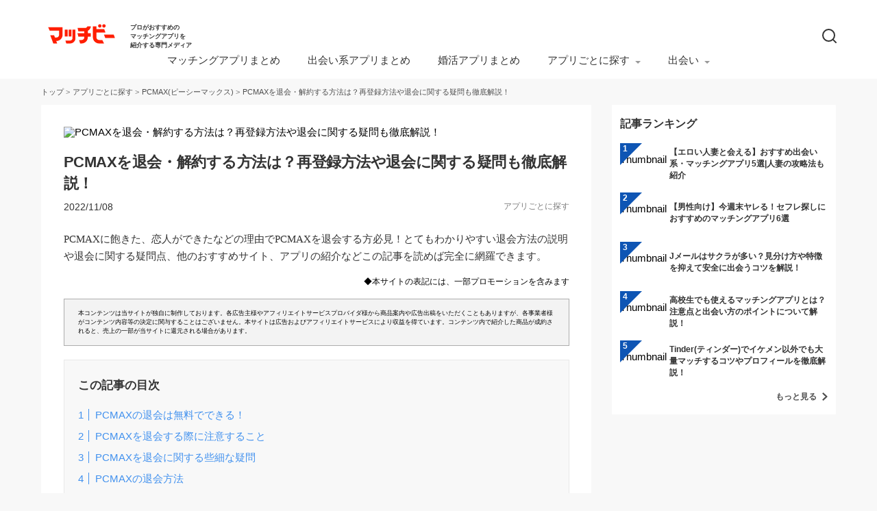

--- FILE ---
content_type: text/html; charset=utf-8
request_url: https://match-b.jp/news/364
body_size: 26326
content:
<!DOCTYPE html>
<html lang="ja">
  <head>
    <!-- fixed -->
    <meta charset="utf-8">
    <title>PCMAXを退会・解約する方法は？再登録方法や退会に関する疑問も徹底解説！ - アプリごとに探す - Match&#39;B（マッチビー）｜おすすめマッチングアプリ・婚活・出会い系アプリを編集部が実際に使って紹介</title>
    <link rel="shortcut icon" href="/match-b/favicon.ico">
    <link rel="apple-touch-icon" sizes="96x96" href="https://match-b.jp/match-b/apple-touch-icon.png">
    <meta name="csrf-param" content="authenticity_token" />
<meta name="csrf-token" content="igGARNw/NXx4zLMVuihTG7iy0fFUI/xWPqSFlAtMK9rXvMinFTUJj185yU22D4LStvvmCD8kM3a0HHqsPXPkkA==" />
    

    <link rel="stylesheet" href="/assets/application-8eb67cf2669d28edd0cbb926b54c476343465589ef5fadf4ba696fd03ad92fab.css" media="all" />
    <script src="/packs/js/application-61cdb37ec7315aa65f61.js" defer="defer"></script>
    <meta name="viewport" content="width=device-width,initial-scale=1.0,minimum-scale=1.0">
    <script async="true" src="//platform.twitter.com/widgets.js" charset="utf-8"></script>

    <!-- OGP Settings Start -->
<meta property="og:title" content="PCMAXを退会・解約する方法は？再登録方法や退会に関する疑問も徹底解説！ - アプリごとに探す - Match&#39;B（マッチビー）｜おすすめマッチングアプリ・婚活・出会い系アプリを編集部が実際に使って紹介">
<meta name="twitter:title" content="PCMAXを退会・解約する方法は？再登録方法や退会に関する疑問も徹底解説！ - アプリごとに探す - Match&#39;B（マッチビー）｜おすすめマッチングアプリ・婚活・出会い系アプリを編集部が実際に使って紹介">

<meta name="description" content="PCMAXに飽きた、恋人ができたなどの理由でPCMAXを退会する方必見！とてもわかりやすい退会方法の説明や退会に関する疑問点、他のおすすめサイト、アプリの紹介などこの記事を読めば完全に網羅できます。 ">
<meta property="og:description" content="PCMAXに飽きた、恋人ができたなどの理由でPCMAXを退会する方必見！とてもわかりやすい退会方法の説明や退会に関する疑問点、他のおすすめサイト、アプリの紹介などこの記事を読めば完全に網羅できます。 ">
<meta name="twitter:description" content="PCMAXに飽きた、恋人ができたなどの理由でPCMAXを退会する方必見！とてもわかりやすい退会方法の説明や退会に関する疑問点、他のおすすめサイト、アプリの紹介などこの記事を読めば完全に網羅できます。 ">

<meta property="og:url" content="https://match-b.jp/news/364">
<meta property="og:type" content="website">

<meta name="twitter:card" content="summary_large_image">
<meta name="twitter:creator" content="">
<meta name="twitter:site" content="">

<meta property="og:image" content="https://image-worker.com/matchb/images/store/9f152335963245bbb7c8a5c392f392b4">
<meta property="twitter:image" content="https://image-worker.com/matchb/images/store/9f152335963245bbb7c8a5c392f392b4">



  <link rel="canonical" href="https://match-b.jp/news/364">

  <meta name="keywords" content="マッチングアプリ,婚活アプリ,出会い系アプリ,ペアーズ,タップル誕生">

<!-- OGP Settings End -->

<!-- DNS Prefetch Start -->
<link rel="dns-prefetch" href="https://twitter.com" />
<link rel="dns-prefetch" href="https://www.instagram.com" />
<!-- DNS Prefetch End -->
      <!-- Global site tag (gtag.js) - Google Analytics -->
    <script async src="https://www.googletagmanager.com/gtag/js?id=UA-120989183-2"></script>
    <script async src="https://www.googletagmanager.com/gtag/js?id=G-TK2DWC6YP7"></script>
  <script>
    window.dataLayer = window.dataLayer || [];
    function gtag(){
      dataLayer.push(arguments);
    }
    gtag('js', new Date());

      gtag('config', 'UA-120989183-2');
      gtag('config', 'G-TK2DWC6YP7');
  </script>

    
    
  </head>
  <body style="margin-top: ">
      <header class="header">
  <div class="container">
    <div class="header__content ">
      <div id="header-menu" class="menu-button">
        <span class="menu-button__line menu-button__line_1"></span>
        <span class="menu-button__line menu-button__line_2"></span>
        <span class="menu-button__line menu-button__line_3"></span>
      </div>
      <a aria-label="マッチビー" class="header__logo" href="/">
        <div style="max-height: 80px;max-width: 150px">
  <svg width="118" height="64" viewBox="0 0 118 64" fill="none" xmlns="http://www.w3.org/2000/svg">
    <path d="M31.3427 19.6415V30.8233C31.3596 32.0139 31.1309 33.1952 30.6707 34.2934C30.2106 35.3916 29.5289 36.3831 28.6683 37.206C27.821 38.0637 26.8083 38.7403 25.6916 39.1948C24.5749 39.6493 23.3775 39.8721 22.1721 39.8499H22.0979L23.446 43.4448H17.805L13.3637 31.5344H18.9873L20.187 34.8065H22.1721C22.7022 34.8158 23.2286 34.7168 23.7192 34.5158C24.2098 34.3148 24.6542 34.0158 25.0254 33.6373C25.4073 33.2742 25.7099 32.8359 25.9141 32.3501C26.1183 31.8643 26.2198 31.3415 26.212 30.8146V24.7067H12.4955L10.2617 19.6415H31.3427Z" fill="#FF1E00"/>
    <path d="M38.6552 33.3408H34.6152V23.2017H38.6552V33.3408ZM42.333 39.1302C42.782 39.1376 43.2277 39.0536 43.6432 38.8834C44.0588 38.7131 44.4353 38.4601 44.75 38.1398C45.0727 37.8318 45.3285 37.4605 45.5011 37.0491C45.6738 36.6377 45.7597 36.1951 45.7534 35.749V23.2017H50.1162V35.749C50.1324 36.7652 49.9384 37.7737 49.5466 38.7114C49.1547 39.6491 48.5733 40.4957 47.8388 41.1981C47.1211 41.9259 46.2629 42.5004 45.3165 42.8866C44.3701 43.2728 43.355 43.4628 42.333 43.4449H36.801L35.3962 39.1302H42.333ZM44.2221 33.3408H40.1865V23.2017H44.2221V33.3408Z" fill="#FF1E00"/>
    <path d="M63.0489 33.4845H54.3713L53.0625 28.4499H63.0489V25.7537H54.3713L53.189 20.7191H64.6326C65.2743 20.7249 65.8984 20.5092 66.3995 20.1083C66.9069 19.7233 67.2709 19.1796 67.4335 18.5638H72.647C72.513 19.9242 72.0241 21.2256 71.2291 22.3376C70.4415 23.4477 69.3926 24.3467 68.1752 24.9553V28.4455H72.6034V33.4845H68.1621V34.4182C68.1804 35.609 67.9522 36.7907 67.492 37.8891C67.0318 38.9875 66.3494 39.9788 65.4877 40.8009C64.6467 41.656 63.6407 42.3314 62.5307 42.7858C61.4207 43.2403 60.23 43.4645 59.0308 43.4448H56.941L55.4184 38.3752H59.0526C59.5733 38.3778 60.0892 38.2756 60.5697 38.0748C61.0501 37.8739 61.4852 37.5784 61.8491 37.206C62.2308 36.8493 62.5344 36.4175 62.7409 35.9377C62.9474 35.4579 63.0522 34.9405 63.0489 34.4182V33.4845Z" fill="#FF1E00"/>
    <path d="M89.3553 38.3753L91.8115 43.4449H84.7089C83.509 43.4649 82.3175 43.2409 81.2068 42.7865C80.0961 42.332 79.0893 41.6565 78.2477 40.801C77.386 39.9789 76.7036 38.9876 76.2434 37.8892C75.7831 36.7908 75.555 35.6091 75.5733 34.4183V18.564H80.7039V22.5166H92.1518L93.8969 27.5862H80.7214V34.4183C80.7146 34.9379 80.8144 35.4534 81.0148 35.9329C81.2152 36.4124 81.5117 36.8458 81.8862 37.2061C82.2535 37.5813 82.6929 37.8784 83.178 38.0793C83.6631 38.2802 84.1839 38.3809 84.7089 38.3753H89.3553ZM83.9149 19.5194C83.6847 19.2996 83.5023 19.0347 83.3792 18.7411C83.256 18.4476 83.1948 18.1318 83.1994 17.8136C83.1948 17.4946 83.2559 17.1782 83.379 16.8839C83.5021 16.5897 83.6845 16.3239 83.9149 16.1033C84.1421 15.8724 84.4141 15.6902 84.7142 15.5679C85.0142 15.4456 85.3361 15.3858 85.66 15.3922C85.9792 15.3877 86.2959 15.4484 86.5907 15.5707C86.8856 15.693 87.1523 15.8743 87.3746 16.1033C87.6041 16.3246 87.786 16.5904 87.9091 16.8845C88.0321 17.1786 88.0937 17.4948 88.0901 17.8136C88.0939 18.1317 88.0323 18.4473 87.9093 18.7407C87.7862 19.0341 87.6042 19.2991 87.3746 19.5194C87.1523 19.7485 86.8856 19.9297 86.5907 20.052C86.2959 20.1743 85.9792 20.2351 85.66 20.2305C85.3361 20.2369 85.0142 20.1771 84.7142 20.0549C84.4141 19.9326 84.1421 19.7504 83.9149 19.5194V19.5194ZM89.9574 19.5194C89.7252 19.3004 89.5406 19.0359 89.4152 18.7424C89.2899 18.4489 89.2264 18.1327 89.2288 17.8136C89.2258 17.4941 89.2885 17.1774 89.4131 16.8832C89.5377 16.589 89.7215 16.3235 89.953 16.1033C90.1849 15.87 90.462 15.6866 90.7673 15.5643C91.0727 15.442 91.3998 15.3834 91.7286 15.3922C92.0527 15.3848 92.3749 15.4441 92.6751 15.5664C92.9753 15.6888 93.2472 15.8715 93.4738 16.1033C93.7047 16.3237 93.8878 16.5893 94.0117 16.8835C94.1355 17.1778 94.1974 17.4943 94.1936 17.8136C94.1974 18.1321 94.1354 18.448 94.0115 18.7415C93.8877 19.035 93.7046 19.2998 93.4738 19.5194C93.2472 19.7512 92.9753 19.934 92.6751 20.0563C92.3749 20.1787 92.0527 20.238 91.7286 20.2305C91.4006 20.2387 91.0743 20.1799 90.7697 20.0576C90.4651 19.9353 90.1887 19.7522 89.9574 19.5194Z" fill="#FF1E00"/>
   <path d="M105.934 30.4219L107.74 35.4609L93.6742 35.5481L91.7109 30.4262L105.934 30.4219Z" fill="#FF1E00"/>
  </svg>
</div>
</a>      <span class="header__caption">
        プロがおすすめの<br/>マッチングアプリを<br/>紹介する専門メディア
</span>      <a class="header__search-link" href="/search">
        <img alt="search" class="header__search-icon" src="/assets/icon/search-7338b8c2a43b9d499822eff99590ed3a33de9332b0ea6cc8161a31e161d61e5f.svg" />
</a>    </div>
      <nav class="">
  <ul class="menu" id="menu">
          <li class="menu__item">
            <a class="menu__item_link" href="/matchingapp-rankings">マッチングアプリまとめ</a>
          </li>
          <li class="menu__item">
            <a class="menu__item_link" href="/deai-rankings">出会い系アプリまとめ</a>
          </li>
          <li class="menu__item">
            <a class="menu__item_link" href="/konkatsu-rankings">婚活アプリまとめ</a>
          </li>
          <li class="menu__item">
            <a class="menu__item_link menu__item_has-sub" href="/matchingapps">アプリごとに探す</a>
              <ul class="menu__item_sub">
                  <li class="menu__item_sub-item">
                    <a href="/pairs">Pairs(ペアーズ)</a>
                  </li>
                  <li class="menu__item_sub-item">
                    <a href="/tapple">タップル誕生(tapple)</a>
                  </li>
                  <li class="menu__item_sub-item">
                    <a href="/omiai">Omiai(オミアイ)</a>
                  </li>
                  <li class="menu__item_sub-item">
                    <a href="/with">with(ウィズ)</a>
                  </li>
                  <li class="menu__item_sub-item">
                    <a href="/marrish">marrish(マリッシュ)</a>
                  </li>
                  <li class="menu__item_sub-item">
                    <a href="/matchcom">Match.com(マッチドットコム)</a>
                  </li>
                  <li class="menu__item_sub-item">
                    <a href="/dine">Dine(ダイン)</a>
                  </li>
                  <li class="menu__item_sub-item">
                    <a href="/tokyo-calendar-date">東カレデート</a>
                  </li>
                  <li class="menu__item_sub-item">
                    <a href="/zexy-enmusubi">ゼクシィ縁結び</a>
                  </li>
                  <li class="menu__item_sub-item">
                    <a href="/crossme">CROSS ME(クロスミー)</a>
                  </li>
                  <li class="menu__item_sub-item">
                    <a href="/eveeve">イヴイヴ(イブイブ)</a>
                  </li>
                  <li class="menu__item_sub-item">
                    <a href="/poiboy">Poiboy(ポイボーイ)</a>
                  </li>
                  <li class="menu__item_sub-item">
                    <a href="/youbride">youbride(ユーブライド)</a>
                  </li>
                  <li class="menu__item_sub-item">
                    <a href="/tinder">Tinder(ティンダー)</a>
                  </li>
                  <li class="menu__item_sub-item">
                    <a href="/happymail">ハッピーメール(happymail)</a>
                  </li>
                  <li class="menu__item_sub-item">
                    <a href="/pcmax">PCMAX(ピーシーマックス)</a>
                  </li>
                  <li class="menu__item_sub-item">
                    <a href="/wakuwaku">ワクワクメール</a>
                  </li>
                  <li class="menu__item_sub-item">
                    <a href="/aocca">aocca(アオッカ)</a>
                  </li>
                  <li class="menu__item_sub-item">
                    <a href="/jmail">ミントC!Jメール</a>
                  </li>
                  <li class="menu__item_sub-item">
                    <a href="/yahoo-partner">yahoo!パートナー</a>
                  </li>
                  <li class="menu__item_sub-item">
                    <a href="/yyc">YYC(ワイワイシー)</a>
                  </li>
                  <li class="menu__item_sub-item">
                    <a href="/bridalnet">ブライダルネット</a>
                  </li>
              </ul>
          </li>
          <li class="menu__item">
            <a class="menu__item_link menu__item_has-sub" href="/meeting">出会い</a>
              <ul class="menu__item_sub">
                  <li class="menu__item_sub-item">
                    <a href="/professions">職業ごとの出会い</a>
                  </li>
                  <li class="menu__item_sub-item">
                    <a href="/areas">地域別の出会い</a>
                  </li>
                  <li class="menu__item_sub-item">
                    <a href="/agegroup">年代ごとの出会い</a>
                  </li>
              </ul>
          </li>
  </ul>
</nav>

  </div>
</header>
    <div class="container container_main">
              <script type="application/ld+json">
  {"@context":"http://schema.org/","@type":"BreadcrumbList","itemListElement":[{"@type":"ListItem","position":1,"name":"トップ","item":"https://match-b.jp/"},{"@type":"ListItem","position":2,"name":"アプリごとに探す","item":"https://match-b.jp/matchingapps"},{"@type":"ListItem","position":3,"name":"PCMAX(ピーシーマックス)","item":"https://match-b.jp/pcmax"},{"@type":"ListItem","position":4,"name":"PCMAXを退会・解約する方法は？再登録方法や退会に関する疑問も徹底解説！","item":"https://match-b.jp/news/364"}]}
</script>

<nav class="breadcrumb">
  <ul class="breadcrumb__list">
      <li class="breadcrumb__item">
        <a class="breadcrumb__link" href="https://match-b.jp/">トップ</a>
        <span class="breadcrumb__arrow">&gt;</span>
      </li>
        <li class="breadcrumb__item">
          <a class="breadcrumb__link" href="/matchingapps">アプリごとに探す</a>
          <span class="breadcrumb__arrow">&gt;</span>
        </li>
        <li class="breadcrumb__item">
          <a class="breadcrumb__link" href="/pcmax">PCMAX(ピーシーマックス)</a>
          <span class="breadcrumb__arrow">&gt;</span>
        </li>
    <li class="breadcrumb__item breadcrumb__item_last">
      <p class="breadcrumb__link">PCMAXを退会・解約する方法は？再登録方法や退会に関する疑問も徹底解説！</p>
    </li>
  </ul>
</nav>

  <div class="row-container">
    <main class="row-container__main">
      

  <div class="floating-toc-menu">
    <a href="#toc-modal" class="floating-toc-menu__inner" tabindex="-1">
      目次を開く
    </a>
  </div>

  <div class="toc-modal-wrapper" id="toc-modal">
    <a href="#!" class="toc-modal-overlay"></a>
    <div class="toc-modal-window">
      <div class="toc-modal-content">
        <nav class="toc">
  <div class="toc__title">この記事の目次</div>
  <ol class="toc__list">
      <li class="toc__item toc__item_h2">
        <a class="toc__link" href="/news/364#unit-headline-b1a8b525-b9f2-413e-8ce7-4238fa455f7e">PCMAXの退会は無料でできる！</a>
      </li>
      <li class="toc__item toc__item_h2">
        <a class="toc__link" href="/news/364#unit-headline-0ffeb17f-7af7-4ec2-b566-def014626498">PCMAXを退会する際に注意すること</a>
      </li>
      <li class="toc__item toc__item_h2">
        <a class="toc__link" href="/news/364#unit-headline-18c977f2-e8a1-4de8-b40b-897464d7f33b">PCMAXを退会に関する些細な疑問</a>
      </li>
      <li class="toc__item toc__item_h2">
        <a class="toc__link" href="/news/364#unit-headline-5a3c46c6-4eb0-490c-950e-a38b1f920ad7">PCMAXの退会方法</a>
      </li>
      <li class="toc__item toc__item_h2">
        <a class="toc__link" href="/news/364#unit-headline-5a7d0640-bfad-4ad3-aeec-ff0b3752cfe7">PCMAX退会後に再登録する方法</a>
      </li>
      <li class="toc__item toc__item_h2">
        <a class="toc__link" href="/news/364#unit-headline-a8ec0c1e-c1e1-44ee-897e-8606881c710b">PCMAXを利用停止されたらなす術なし</a>
      </li>
      <li class="toc__item toc__item_h2">
        <a class="toc__link" href="/news/364#unit-headline-de9e2941-2534-4a17-bd90-1b61ba8b9e46">PCMAX退会後におすすめのサイト&amp;アプリ</a>
      </li>
      <li class="toc__item toc__item_h2">
        <a class="toc__link" href="/news/364#unit-headline-57b7a87b-be2c-4fa0-a933-9b64b6134a92">PCMAXの退会は慎重に！</a>
      </li>
  </ol>
  <div class="toc__more">
    <img class="toc__more-icon" src="/arrow_down.svg" /> 目次を開く
  </div>
  <div class="toc__close toc__close_hidden">
    <img class="toc__close-icon" src="/arrow_down.svg" /> 閉じる
  </div>
</nav>

      </div>
      <a href="#!" class="toc-modal-close">
        <img alt="閉じる" src="/assets/icon/close-button-1b2a343c5adeb09a98025ccf4188b2d711e916181156b5c3f9b87f7fd4edba73.svg" />
      </a>
    </div>
  </div>

  <script>
    const _parentNode = document.currentScript.parentNode
    const _floatingTocMenu = _parentNode.querySelector('.floating-toc-menu')
    _floatingTocMenu.style.position = 'fixed'

    let _unitHeadline = null
    let _mainContainer = null
    window.addEventListener('DOMContentLoaded', () => {
      _unitHeadline = document.querySelector('.unit-headline')
      _mainContainer = document.querySelector('.container_main')
    })

    let _currentDisplayPosition = 0
    let _ticking = false
    window.addEventListener('scroll', () => {
      if (_ticking) return
      window.requestAnimationFrame(() => {
        _ticking = true
        const _slideTopTriggerPosition = _unitHeadline?.getBoundingClientRect().top - 250
        if (!_slideTopTriggerPosition) return

        const _selfHeight = _floatingTocMenu.offsetHeight + 10

        if (_slideTopTriggerPosition + _selfHeight < 0) _floatingTocMenu.style.display = 'flex'
        if (_currentDisplayPosition < document.documentElement.scrollTop) _floatingTocMenu.style.display = 'none'

        _currentDisplayPosition = document.documentElement.scrollTop
        _ticking = false
      })
    })
  </script>

  <script type="application/ld+json">
    {"@context":"http://schema.org/","@type":"Article","headline":"PCMAXを退会・解約する方法は？再登録方法や退会に関する疑問も徹底解説！","thumbnailUrl":"https://image-worker.com/matchb/images/store/9f152335963245bbb7c8a5c392f392b4","image":{"@type":"ImageObject","url":"https://image-worker.com/matchb/images/store/9f152335963245bbb7c8a5c392f392b4","height":645,"width":430},"mainEntityOfPage":{"@type":"WebPage","@id":"https://match-b.jp/news/364"},"articleSection":"PCMAX(ピーシーマックス)","datePublished":"2021-01-23T08:32:17Z","dateModified":"2022-11-08T12:19:04Z","author":[{"@type":"Person","name":"マッチビー編集部","url":"/users/2","description":"","image":"https://image-worker.com/matchb/images/store/37bd6f8d76c30ae42c19eaa6b8c7f71d.png"}],"editor":[{"@type":"Person","name":"編集長 杉本(28)","image":"https://image-worker.com/matchb/images/store/78471b8625d5ac9fead2aeb047a1d4b9.jpg","jobTitle":null,"description":"Match'B編集長。自身がマッチングアプリ・出会い系を100個以上使い60人以上の女性と出会ってきた経験から、皆さんにおすすめのマッチングアプリや使い方を紹介します。","sameAs":[],"url":"/experts/1","hasCredential":[]}]}
  </script>

  <div class="article-container">
    
    <div class="article-container__thumb">
      <img width="738" height="492" alt="PCMAXを退会・解約する方法は？再登録方法や退会に関する疑問も徹底解説！" class="article-container__thumb-image" srcset="https://image-worker.com/matchb/images/store/9f152335963245bbb7c8a5c392f392b4?width=570&amp;fit=crop&amp;quality=75&amp;format=webp 1x, https://image-worker.com/matchb/images/store/9f152335963245bbb7c8a5c392f392b4?width=570&amp;fit=crop&amp;quality=75&amp;format=webp&amp;dpr=2 2x, https://image-worker.com/matchb/images/store/9f152335963245bbb7c8a5c392f392b4?width=570&amp;fit=crop&amp;quality=75&amp;format=webp&amp;dpr=3 3x" src="https://image-worker.com/matchb/images/store/9f152335963245bbb7c8a5c392f392b4?width=570&amp;fit=crop&amp;quality=75&amp;format=webp" />
    </div>
    <h1 class="article-container__title">
      PCMAXを退会・解約する方法は？再登録方法や退会に関する疑問も徹底解説！
    </h1>
    <div class="article-container__header">
      <time datetime="2022-11-08" class="article-container__date">
        2022/11/08
      </time>
        <a class="article-container__main-tag" href="/matchingapps">アプリごとに探す</a>
      
    </div>
    <ul class="tag-list">
</ul>

    <div class="article-container__description formatted-content">
      <p>PCMAXに飽きた、恋人ができたなどの理由でPCMAXを退会する方必見！とてもわかりやすい退会方法の説明や退会に関する疑問点、他のおすすめサイト、アプリの紹介などこの記事を読めば完全に網羅できます。</p>

    </div>
      <div class="article-container__pr-text">
        ◆本サイトの表記には、一部プロモーションを含みます
      </div>

      <div class="attention">
  <!-- /news/364 -->

  本コンテンツは当サイトが独自に制作しております。各広告主様やアフィリエイトサービスプロバイダ様から商品案内や広告出稿をいただくこともありますが、各事業者様がコンテンツ内容等の決定に関与することはございません。本サイトは広告およびアフィリエイトサービスにより収益を得ています。コンテンツ内で紹介した商品が成約されると、売上の一部が当サイトに還元される場合があります。
</div>



      <nav class="toc" id="top_toc">
  <div class="toc__title">この記事の目次</div>
  <ol class="toc__list">
      <li class="toc__item toc__item_h2">
        <a class="toc__link" href="/news/364#unit-headline-b1a8b525-b9f2-413e-8ce7-4238fa455f7e">PCMAXの退会は無料でできる！</a>
      </li>
      <li class="toc__item toc__item_h2">
        <a class="toc__link" href="/news/364#unit-headline-0ffeb17f-7af7-4ec2-b566-def014626498">PCMAXを退会する際に注意すること</a>
      </li>
      <li class="toc__item toc__item_h2">
        <a class="toc__link" href="/news/364#unit-headline-18c977f2-e8a1-4de8-b40b-897464d7f33b">PCMAXを退会に関する些細な疑問</a>
      </li>
      <li class="toc__item toc__item_h2">
        <a class="toc__link" href="/news/364#unit-headline-5a3c46c6-4eb0-490c-950e-a38b1f920ad7">PCMAXの退会方法</a>
      </li>
      <li class="toc__item toc__item_h2">
        <a class="toc__link" href="/news/364#unit-headline-5a7d0640-bfad-4ad3-aeec-ff0b3752cfe7">PCMAX退会後に再登録する方法</a>
      </li>
      <li class="toc__item toc__item_h2">
        <a class="toc__link" href="/news/364#unit-headline-a8ec0c1e-c1e1-44ee-897e-8606881c710b">PCMAXを利用停止されたらなす術なし</a>
      </li>
      <li class="toc__item toc__item_h2">
        <a class="toc__link" href="/news/364#unit-headline-de9e2941-2534-4a17-bd90-1b61ba8b9e46">PCMAX退会後におすすめのサイト&amp;アプリ</a>
      </li>
      <li class="toc__item toc__item_h2">
        <a class="toc__link" href="/news/364#unit-headline-57b7a87b-be2c-4fa0-a933-9b64b6134a92">PCMAXの退会は慎重に！</a>
      </li>
  </ol>
  <div class="toc__more">
    <img class="toc__more-icon" src="/arrow_down.svg" /> 目次を開く
  </div>
  <div class="toc__close toc__close_hidden">
    <img class="toc__close-icon" src="/arrow_down.svg" /> 閉じる
  </div>
</nav>

      <div class="experts">
  <div class="experts__content">
    <div class="experts__info">
      <p class="experts__title">
          この記事の監修者
      </p>
        <div class="experts__body">
          <div class="experts__body_content">
            <img alt="編集長 杉本(28)" class="experts__icon-image" srcset="https://image-worker.com/matchb/images/store/78471b8625d5ac9fead2aeb047a1d4b9.jpg?width=200&amp;height=200&amp;fit=crop&amp;quality=75&amp;format=webp&amp;dpr=3 3x" src="https://image-worker.com/matchb/images/store/78471b8625d5ac9fead2aeb047a1d4b9.jpg?width=200&amp;height=200&amp;fit=crop&amp;quality=75&amp;format=webp&amp;dpr=3" />
            <div class="experts__body_content_info">
              <div class="experts__role_name">
                <span class="experts__specialist">
                  専門家
                </span>
                <span class="experts__name">編集長 杉本(28)</span>
              </div>
              <div class="experts__position_link">
                <div class="experts__job_position" style="color: #333333">
                  
                </div>
                <span class="experts__sns_link">
                </span>
              </div>
            </div>
          </div>
          <div class="experts__description"
            data-controller="read-more"
            data-read-more-show-pixel-value="100"
            data-read-more-button-height-value="50"
            data-read-more-target="parent">
            <p>Match&#39;B編集長。自身がマッチングアプリ・出会い系を100個以上使い60人以上の女性と出会ってきた経験から、皆さんにおすすめのマッチングアプリや使い方を紹介します。</p>

            <a class="experts__description_link" href="/experts/1"></a>
            <div
              class="experts__more"
              data-read-more-target="moreButton"
              data-action="click->read-more#onClickMore"
            >もっと読む<img class="paragraph__more-icon" src="/paragraph-more-arrow.svg" /></div>
          </div>
        </div>
    </div>
  </div>
</div>

    
        <div class="unit-wrapper unit-headline" id="unit-d25bd28e-0e37-4f87-ac82-8cff6cf85f22" data-unit-id="d25bd28e-0e37-4f87-ac82-8cff6cf85f22" data-unit-type="UnitHeadline">
        <h2 class="headline headline_2" style="scroll-margin-top: 7px;" id="unit-headline-b1a8b525-b9f2-413e-8ce7-4238fa455f7e">PCMAXの退会は無料でできる！</h2>
  <div class="headline headline_2_option" style="background: #333333"></div>

  </div>
  <div class="unit-wrapper unit-photo" id="unit-d8397fe1-1582-4555-8b91-efbbcc55d0ad" data-unit-id="d8397fe1-1582-4555-8b91-efbbcc55d0ad" data-unit-type="UnitPhoto">
        <div class="photo-container">
    <img alt="PCMAX_退会_2" class="photo-container__photo-image has-margin" srcset="https://image-worker.com/matchb/images/store/90aca231d56286663ceb0dccdeaa8e44.png?width=570&amp;fit=crop&amp;quality=75&amp;format=webp 1x, https://image-worker.com/matchb/images/store/90aca231d56286663ceb0dccdeaa8e44.png?width=570&amp;fit=crop&amp;quality=75&amp;format=webp&amp;dpr=2 2x, https://image-worker.com/matchb/images/store/90aca231d56286663ceb0dccdeaa8e44.png?width=570&amp;fit=crop&amp;quality=75&amp;format=webp&amp;dpr=3 3x" src="https://image-worker.com/matchb/images/store/90aca231d56286663ceb0dccdeaa8e44.png?width=570&amp;fit=crop&amp;quality=75&amp;format=webp" />
  </div>

  </div>
  <div class="unit-wrapper unit-paragraph" id="unit-8b499e0b-b6f5-43ab-8860-d465b7c550cf" data-unit-id="8b499e0b-b6f5-43ab-8860-d465b7c550cf" data-unit-type="UnitParagraph">
        <div
    class="paragraph paragraph_none formatted-content"
    data-controller="read-more"
    data-read-more-show-pixel-value=""
    data-read-more-button-height-value="67"
    data-read-more-target="parent"
  >
    <p>PCMAXの退会には<em>料金は発生しません！</em>「PCMAXを使う際には課金が必要だし、消すときにも料金が必要なのでは？」と思っていた人もこれで安心して退会できますね。</p>

<p>それではPCMAXを退会する時の注意点や、具体的な退会方法などを紹介していきます。</p>

    <div
      class="paragraph__more"
      data-read-more-target="moreButton"
      data-action="click->read-more#onClickMore"
    >もっと読む<img class="paragraph__more-icon" src="/paragraph-more-arrow.svg" /></div>
  </div>

  </div>
  <div class="unit-wrapper unit-expert-comment" id="unit-6b7766f8-972c-472f-b947-d1b1ce41140a" data-unit-id="6b7766f8-972c-472f-b947-d1b1ce41140a" data-unit-type="UnitExpertComment">
        <div class="expert-conversation_left">
    <div class="expert-conversation_left_content">
      <img alt="編集長 杉本(28)" class="expert-comment_thumb-image" srcset="https://image-worker.com/matchb/images/store/78471b8625d5ac9fead2aeb047a1d4b9.jpg?width=48&amp;height=48&amp;fit=crop&amp;quality=75&amp;format=webp 1x, https://image-worker.com/matchb/images/store/78471b8625d5ac9fead2aeb047a1d4b9.jpg?width=48&amp;height=48&amp;fit=crop&amp;quality=75&amp;format=webp&amp;dpr=2 2x, https://image-worker.com/matchb/images/store/78471b8625d5ac9fead2aeb047a1d4b9.jpg?width=48&amp;height=48&amp;fit=crop&amp;quality=75&amp;format=webp&amp;dpr=3 3x" src="https://image-worker.com/matchb/images/store/78471b8625d5ac9fead2aeb047a1d4b9.jpg?width=48&amp;height=48&amp;fit=crop&amp;quality=75&amp;format=webp" />
    </div>
    <div class="expert-conversation_left_main">
      <div class="expert-conversation_left_main_info" style="color: #333333">
        
        編集長 杉本(28)
      </div>
      <div class="expert-conversation_left_main_comment"><p>退会する時に料金が発生しないのは、他のマッチングアプリや出会い系サイトと同じですね。</p>
</div>
    </div>
  </div>

  </div>
  <div class="unit-wrapper unit-headline" id="unit-6aa6787d-6d67-4e61-97cc-ab5031eae3b1" data-unit-id="6aa6787d-6d67-4e61-97cc-ab5031eae3b1" data-unit-type="UnitHeadline">
        <h2 class="headline headline_2" style="scroll-margin-top: 7px;" id="unit-headline-0ffeb17f-7af7-4ec2-b566-def014626498">PCMAXを退会する際に注意すること</h2>
  <div class="headline headline_2_option" style="background: #333333"></div>

  </div>
  <div class="unit-wrapper unit-photo" id="unit-caf4fd48-e816-44ff-8c71-6032d1da5aa2" data-unit-id="caf4fd48-e816-44ff-8c71-6032d1da5aa2" data-unit-type="UnitPhoto">
        <div class="photo-container">
    <img alt="個人情報売買業者" class="photo-container__photo-image has-margin" srcset="https://image-worker.com/matchb/images/store/9074cd0696e0e3359b04185b291e46d5.jpg?width=570&amp;fit=crop&amp;quality=75&amp;format=webp 1x, https://image-worker.com/matchb/images/store/9074cd0696e0e3359b04185b291e46d5.jpg?width=570&amp;fit=crop&amp;quality=75&amp;format=webp&amp;dpr=2 2x, https://image-worker.com/matchb/images/store/9074cd0696e0e3359b04185b291e46d5.jpg?width=570&amp;fit=crop&amp;quality=75&amp;format=webp&amp;dpr=3 3x" src="https://image-worker.com/matchb/images/store/9074cd0696e0e3359b04185b291e46d5.jpg?width=570&amp;fit=crop&amp;quality=75&amp;format=webp" />
  </div>

  </div>
  <div class="unit-wrapper unit-paragraph" id="unit-510426a4-4403-48a6-81f9-28132c4b8c80" data-unit-id="510426a4-4403-48a6-81f9-28132c4b8c80" data-unit-type="UnitParagraph">
        <div
    class="paragraph paragraph_none formatted-content"
    data-controller="read-more"
    data-read-more-show-pixel-value=""
    data-read-more-button-height-value="67"
    data-read-more-target="parent"
  >
    <p>PCMAXを退会する時には<strong>残るデータ</strong>、<strong>消えるデータ</strong>に注意する必要があります。これらの確認を怠ると思いがけず損してしまうなんてことも…。退会前にしっかりと確認しておきましょう！</p>

    <div
      class="paragraph__more"
      data-read-more-target="moreButton"
      data-action="click->read-more#onClickMore"
    >もっと読む<img class="paragraph__more-icon" src="/paragraph-more-arrow.svg" /></div>
  </div>

  </div>
  <div class="unit-wrapper unit-headline" id="unit-c2187880-b0a8-468f-b5f4-d6ee7507b32b" data-unit-id="c2187880-b0a8-468f-b5f4-d6ee7507b32b" data-unit-type="UnitHeadline">
        <h3 class="headline headline_3" id="unit-headline-53373cec-e9ce-4465-96ee-b164e266daaf">退会後も残るデータ</h3>
  <div class="headline headline_3_option" style="background: #333333"></div>

  </div>
  <div class="unit-wrapper unit-photo" id="unit-1dfa9469-060e-455c-9986-873963fb5a6e" data-unit-id="1dfa9469-060e-455c-9986-873963fb5a6e" data-unit-type="UnitPhoto">
        <div class="photo-container">
    <img alt="PCMAX_退会_4" class="photo-container__photo-image has-margin" srcset="https://image-worker.com/matchb/images/store/0d921c9667e7e83dbd3cd6d4aa1e6fae.png?width=570&amp;fit=crop&amp;quality=75&amp;format=webp 1x, https://image-worker.com/matchb/images/store/0d921c9667e7e83dbd3cd6d4aa1e6fae.png?width=570&amp;fit=crop&amp;quality=75&amp;format=webp&amp;dpr=2 2x, https://image-worker.com/matchb/images/store/0d921c9667e7e83dbd3cd6d4aa1e6fae.png?width=570&amp;fit=crop&amp;quality=75&amp;format=webp&amp;dpr=3 3x" src="https://image-worker.com/matchb/images/store/0d921c9667e7e83dbd3cd6d4aa1e6fae.png?width=570&amp;fit=crop&amp;quality=75&amp;format=webp" />
  </div>

  </div>
  <div class="unit-wrapper unit-paragraph" id="unit-95b3d4cb-988c-4646-9617-8c1cec7beb0d" data-unit-id="95b3d4cb-988c-4646-9617-8c1cec7beb0d" data-unit-type="UnitParagraph">
        <div
    class="paragraph paragraph_none formatted-content"
    data-controller="read-more"
    data-read-more-show-pixel-value=""
    data-read-more-button-height-value="67"
    data-read-more-target="parent"
  >
    <p>退会した後も残る主なデータとして</p>

<ul>
<li>メール履歴</li>
<li>お気に入り登録</li>
<li>ブロックしたユーザーのリスト</li>
<li>自己紹介などのプロフィール</li>
<li>登録時の情報</li>
</ul>

<p>などがあります。上であげた「登録時の情報」というのは<em>登録した時のメールアドレスや、名前</em>などを指します。これは<em>重複登録を防止するため</em>で、情報の流出や悪用されるなどの心配は無いので安心してください！</p>

    <div
      class="paragraph__more"
      data-read-more-target="moreButton"
      data-action="click->read-more#onClickMore"
    >もっと読む<img class="paragraph__more-icon" src="/paragraph-more-arrow.svg" /></div>
  </div>

  </div>
  <div class="unit-wrapper unit-expert-comment" id="unit-a6289d25-c924-4917-94a6-15999c36d99f" data-unit-id="a6289d25-c924-4917-94a6-15999c36d99f" data-unit-type="UnitExpertComment">
        <div class="expert-conversation_left">
    <div class="expert-conversation_left_content">
      <img alt="編集長 杉本(28)" class="expert-comment_thumb-image" srcset="https://image-worker.com/matchb/images/store/78471b8625d5ac9fead2aeb047a1d4b9.jpg?width=48&amp;height=48&amp;fit=crop&amp;quality=75&amp;format=webp 1x, https://image-worker.com/matchb/images/store/78471b8625d5ac9fead2aeb047a1d4b9.jpg?width=48&amp;height=48&amp;fit=crop&amp;quality=75&amp;format=webp&amp;dpr=2 2x, https://image-worker.com/matchb/images/store/78471b8625d5ac9fead2aeb047a1d4b9.jpg?width=48&amp;height=48&amp;fit=crop&amp;quality=75&amp;format=webp&amp;dpr=3 3x" src="https://image-worker.com/matchb/images/store/78471b8625d5ac9fead2aeb047a1d4b9.jpg?width=48&amp;height=48&amp;fit=crop&amp;quality=75&amp;format=webp" />
    </div>
    <div class="expert-conversation_left_main">
      <div class="expert-conversation_left_main_info" style="color: #333333">
        
        編集長 杉本(28)
      </div>
      <div class="expert-conversation_left_main_comment"><p>これらのデータは退会後も残り再登録の時にそのまま使えるので、再登録のハードルも低いですね。</p>
</div>
    </div>
  </div>

  </div>
  <div class="unit-wrapper unit-headline" id="unit-d5f68431-cff4-45fa-a810-cb850609e09d" data-unit-id="d5f68431-cff4-45fa-a810-cb850609e09d" data-unit-type="UnitHeadline">
        <h3 class="headline headline_3" id="unit-headline-3d474376-5053-4cb2-aa72-c5554f91d267">退会後に消えるデータ</h3>
  <div class="headline headline_3_option" style="background: #333333"></div>

  </div>
  <div class="unit-wrapper unit-photo" id="unit-751c2240-933f-4848-93a3-4ddfbcbfd37e" data-unit-id="751c2240-933f-4848-93a3-4ddfbcbfd37e" data-unit-type="UnitPhoto">
        <div class="photo-container">
    <img alt="PCMAX_退会_5" class="photo-container__photo-image has-margin" srcset="https://image-worker.com/matchb/images/store/b49807b9944dabe786858a962b6d7a0b.png?width=570&amp;fit=crop&amp;quality=75&amp;format=webp 1x, https://image-worker.com/matchb/images/store/b49807b9944dabe786858a962b6d7a0b.png?width=570&amp;fit=crop&amp;quality=75&amp;format=webp&amp;dpr=2 2x, https://image-worker.com/matchb/images/store/b49807b9944dabe786858a962b6d7a0b.png?width=570&amp;fit=crop&amp;quality=75&amp;format=webp&amp;dpr=3 3x" src="https://image-worker.com/matchb/images/store/b49807b9944dabe786858a962b6d7a0b.png?width=570&amp;fit=crop&amp;quality=75&amp;format=webp" />
  </div>

  </div>
  <div class="unit-wrapper unit-paragraph" id="unit-a98909ff-2a20-4547-8831-16d896acf4e2" data-unit-id="a98909ff-2a20-4547-8831-16d896acf4e2" data-unit-type="UnitParagraph">
        <div
    class="paragraph paragraph_none formatted-content"
    data-controller="read-more"
    data-read-more-show-pixel-value=""
    data-read-more-button-height-value="67"
    data-read-more-target="parent"
  >
    <p>ポイントやマイルは最終ログインから半年間保存された後に失効します。半年以内に再登録すればそのまま使えますが、半年以上放置してポイントが失効してしまうことを防ぐためにも<em>退会前にポイントは使い切ってしまいましょう。</em></p>

<p>またメッセージも退会すると消えてしまうのではなく、受信した日から2ヶ月経過すると順次削除されてしまいます。</p>

    <div
      class="paragraph__more"
      data-read-more-target="moreButton"
      data-action="click->read-more#onClickMore"
    >もっと読む<img class="paragraph__more-icon" src="/paragraph-more-arrow.svg" /></div>
  </div>

  </div>
  <div class="unit-wrapper unit-expert-comment" id="unit-001c5ac5-d554-4c28-8251-d32fd4d278ee" data-unit-id="001c5ac5-d554-4c28-8251-d32fd4d278ee" data-unit-type="UnitExpertComment">
        <div class="expert-conversation_left">
    <div class="expert-conversation_left_content">
      <img alt="編集長 杉本(28)" class="expert-comment_thumb-image" srcset="https://image-worker.com/matchb/images/store/78471b8625d5ac9fead2aeb047a1d4b9.jpg?width=48&amp;height=48&amp;fit=crop&amp;quality=75&amp;format=webp 1x, https://image-worker.com/matchb/images/store/78471b8625d5ac9fead2aeb047a1d4b9.jpg?width=48&amp;height=48&amp;fit=crop&amp;quality=75&amp;format=webp&amp;dpr=2 2x, https://image-worker.com/matchb/images/store/78471b8625d5ac9fead2aeb047a1d4b9.jpg?width=48&amp;height=48&amp;fit=crop&amp;quality=75&amp;format=webp&amp;dpr=3 3x" src="https://image-worker.com/matchb/images/store/78471b8625d5ac9fead2aeb047a1d4b9.jpg?width=48&amp;height=48&amp;fit=crop&amp;quality=75&amp;format=webp" />
    </div>
    <div class="expert-conversation_left_main">
      <div class="expert-conversation_left_main_info" style="color: #333333">
        
        編集長 杉本(28)
      </div>
      <div class="expert-conversation_left_main_comment"><p>知らないうちにポイント失効はもったいなさすぎます！退会前にしっかり使いましょう。</p>
</div>
    </div>
  </div>

  </div>
  <div class="unit-wrapper unit-headline" id="unit-8ded620a-cc4f-4917-8c20-00ec50327486" data-unit-id="8ded620a-cc4f-4917-8c20-00ec50327486" data-unit-type="UnitHeadline">
        <h2 class="headline headline_2" style="scroll-margin-top: 7px;" id="unit-headline-18c977f2-e8a1-4de8-b40b-897464d7f33b">PCMAXを退会に関する些細な疑問</h2>
  <div class="headline headline_2_option" style="background: #333333"></div>

  </div>
  <div class="unit-wrapper unit-paragraph" id="unit-6ee4a42c-27df-40bd-b641-3753c7e07b7b" data-unit-id="6ee4a42c-27df-40bd-b641-3753c7e07b7b" data-unit-type="UnitParagraph">
        <div
    class="paragraph paragraph_none formatted-content"
    data-controller="read-more"
    data-read-more-show-pixel-value=""
    data-read-more-button-height-value="67"
    data-read-more-target="parent"
  >
    <p>ここでは退会の方法以外にも「退会すると表示はどうなるの？」などの些細な疑問を解決していきます！</p>

    <div
      class="paragraph__more"
      data-read-more-target="moreButton"
      data-action="click->read-more#onClickMore"
    >もっと読む<img class="paragraph__more-icon" src="/paragraph-more-arrow.svg" /></div>
  </div>

  </div>
  <div class="unit-wrapper unit-expert-comment" id="unit-28885d2e-f3d4-4b3a-9052-904785c7e03f" data-unit-id="28885d2e-f3d4-4b3a-9052-904785c7e03f" data-unit-type="UnitExpertComment">
        <div class="expert-conversation_left">
    <div class="expert-conversation_left_content">
      <img alt="編集長 杉本(28)" class="expert-comment_thumb-image" srcset="https://image-worker.com/matchb/images/store/78471b8625d5ac9fead2aeb047a1d4b9.jpg?width=48&amp;height=48&amp;fit=crop&amp;quality=75&amp;format=webp 1x, https://image-worker.com/matchb/images/store/78471b8625d5ac9fead2aeb047a1d4b9.jpg?width=48&amp;height=48&amp;fit=crop&amp;quality=75&amp;format=webp&amp;dpr=2 2x, https://image-worker.com/matchb/images/store/78471b8625d5ac9fead2aeb047a1d4b9.jpg?width=48&amp;height=48&amp;fit=crop&amp;quality=75&amp;format=webp&amp;dpr=3 3x" src="https://image-worker.com/matchb/images/store/78471b8625d5ac9fead2aeb047a1d4b9.jpg?width=48&amp;height=48&amp;fit=crop&amp;quality=75&amp;format=webp" />
    </div>
    <div class="expert-conversation_left_main">
      <div class="expert-conversation_left_main_info" style="color: #333333">
        
        編集長 杉本(28)
      </div>
      <div class="expert-conversation_left_main_comment"><p>他の記事で解決しなかったこともこれで解決！</p>
</div>
    </div>
  </div>

  </div>
  <div class="unit-wrapper unit-headline" id="unit-84f14747-30a8-4b8d-b60a-58ab4eaa848b" data-unit-id="84f14747-30a8-4b8d-b60a-58ab4eaa848b" data-unit-type="UnitHeadline">
        <h3 class="headline headline_3" id="unit-headline-3699ca5a-96a2-4836-8f15-fdda6a850800">退会するとどのように表示される？</h3>
  <div class="headline headline_3_option" style="background: #333333"></div>

  </div>
  <div class="unit-wrapper unit-paragraph" id="unit-f419d460-c95f-4423-9db4-7271ffe22130" data-unit-id="f419d460-c95f-4423-9db4-7271ffe22130" data-unit-type="UnitParagraph">
        <div
    class="paragraph paragraph_none formatted-content"
    data-controller="read-more"
    data-read-more-show-pixel-value=""
    data-read-more-button-height-value="67"
    data-read-more-target="parent"
  >
    <p>PCMAXを退会すると<em>プロフィール画面に退会と表示されます。</em>そのためメッセージでやりとりをしていた相手には退会したことが伝わるようになっているんです。</p>

<p>伝わるのであれば「退会したことがメッセージをしていた相手に伝わらなかったらどうしよう」と思っている方も、安心して退会できますね。</p>

    <div
      class="paragraph__more"
      data-read-more-target="moreButton"
      data-action="click->read-more#onClickMore"
    >もっと読む<img class="paragraph__more-icon" src="/paragraph-more-arrow.svg" /></div>
  </div>

  </div>
  <div class="unit-wrapper unit-headline" id="unit-6e4a123a-d494-4e75-98b9-62b24a04bec8" data-unit-id="6e4a123a-d494-4e75-98b9-62b24a04bec8" data-unit-type="UnitHeadline">
        <h3 class="headline headline_3" id="unit-headline-a22d43af-b58e-4654-b00f-3641c36f4ed9">退会してもブロックはそのまま</h3>
  <div class="headline headline_3_option" style="background: #333333"></div>

  </div>
  <div class="unit-wrapper unit-paragraph" id="unit-7e32d5e4-3c3d-4989-bba5-efb5c3e6b6e3" data-unit-id="7e32d5e4-3c3d-4989-bba5-efb5c3e6b6e3" data-unit-type="UnitParagraph">
        <div
    class="paragraph paragraph_none formatted-content"
    data-controller="read-more"
    data-read-more-show-pixel-value=""
    data-read-more-button-height-value="67"
    data-read-more-target="parent"
  >
    <p>退会して、再登録するとブロックしたorされた相手はどうなるのでしょうか。結論から言うと再登録しても<em>ブロックの状態はそのまま</em>です。</p>

<p>ブロックした相手はそのままブロックされた状態になっているので安心ですね。ブロックされた会員は諦めましょう。</p>

    <div
      class="paragraph__more"
      data-read-more-target="moreButton"
      data-action="click->read-more#onClickMore"
    >もっと読む<img class="paragraph__more-icon" src="/paragraph-more-arrow.svg" /></div>
  </div>

  </div>
  <div class="unit-wrapper unit-headline" id="unit-8b3bc0ae-dd3b-493f-a7b2-e9ec1333c1d5" data-unit-id="8b3bc0ae-dd3b-493f-a7b2-e9ec1333c1d5" data-unit-type="UnitHeadline">
        <h2 class="headline headline_2" style="scroll-margin-top: 7px;" id="unit-headline-5a3c46c6-4eb0-490c-950e-a38b1f920ad7">PCMAXの退会方法</h2>
  <div class="headline headline_2_option" style="background: #333333"></div>

  </div>
  <div class="unit-wrapper unit-photo" id="unit-6758c6ae-1a58-4d24-9b8e-fb4aad471d12" data-unit-id="6758c6ae-1a58-4d24-9b8e-fb4aad471d12" data-unit-type="UnitPhoto">
        <div class="photo-container">
    <img alt="PCMAX_退会_1" class="photo-container__photo-image has-margin" srcset="https://image-worker.com/matchb/images/store/f3b01fb43b73dda60421249aba9932b6.png?width=570&amp;fit=crop&amp;quality=75&amp;format=webp 1x, https://image-worker.com/matchb/images/store/f3b01fb43b73dda60421249aba9932b6.png?width=570&amp;fit=crop&amp;quality=75&amp;format=webp&amp;dpr=2 2x, https://image-worker.com/matchb/images/store/f3b01fb43b73dda60421249aba9932b6.png?width=570&amp;fit=crop&amp;quality=75&amp;format=webp&amp;dpr=3 3x" src="https://image-worker.com/matchb/images/store/f3b01fb43b73dda60421249aba9932b6.png?width=570&amp;fit=crop&amp;quality=75&amp;format=webp" />
  </div>

  </div>
  <div class="unit-wrapper unit-paragraph" id="unit-914f2fe0-1689-4619-8bf9-076795f87836" data-unit-id="914f2fe0-1689-4619-8bf9-076795f87836" data-unit-type="UnitParagraph">
        <div
    class="paragraph paragraph_none formatted-content"
    data-controller="read-more"
    data-read-more-show-pixel-value=""
    data-read-more-button-height-value="67"
    data-read-more-target="parent"
  >
    <p>「PCMAXは使い方が複雑だし退会方法も難しそう」そう思っているそこのあなた、<em>PCMAXの退会はとても簡単です！</em>ここではPCMAXの退会方法を画像とともに説明していきます。</p>

    <div
      class="paragraph__more"
      data-read-more-target="moreButton"
      data-action="click->read-more#onClickMore"
    >もっと読む<img class="paragraph__more-icon" src="/paragraph-more-arrow.svg" /></div>
  </div>

  </div>
  <div class="unit-wrapper unit-headline" id="unit-70e088f9-0960-40c4-baf2-b899228f3a72" data-unit-id="70e088f9-0960-40c4-baf2-b899228f3a72" data-unit-type="UnitHeadline">
        <h3 class="headline headline_3" id="unit-headline-9b6879ae-7926-4af5-9e67-e146e955aa63">ブラウザ版の退会方法</h3>
  <div class="headline headline_3_option" style="background: #333333"></div>

  </div>
  <div class="unit-wrapper unit-paragraph" id="unit-79c97391-4528-4839-88e5-6038b418184e" data-unit-id="79c97391-4528-4839-88e5-6038b418184e" data-unit-type="UnitParagraph">
        <div
    class="paragraph paragraph_none formatted-content"
    data-controller="read-more"
    data-read-more-show-pixel-value=""
    data-read-more-button-height-value="67"
    data-read-more-target="parent"
  >
    <p>ブラウザ版の退会方法は</p>

<ol>
<li>画面左の「その他」から「各種設定」をクリック</li>
<li>「各種設定コーナー」の画面下にある「退会」をクリック</li>
<li>「退会手続きに進む」をクリック</li>
<li>退会に関する規約に同意した後に「決定」をクリック</li>
<li>退会理由や意見などを記入し「退会する」をクリック</li>
</ol>

<p>この5ステップで簡単に退会できます。次に画像を交えて説明します。</p>

    <div
      class="paragraph__more"
      data-read-more-target="moreButton"
      data-action="click->read-more#onClickMore"
    >もっと読む<img class="paragraph__more-icon" src="/paragraph-more-arrow.svg" /></div>
  </div>

  </div>
  <div class="unit-wrapper unit-headline" id="unit-13f53c5d-e927-4b3d-9388-901f6188dd7d" data-unit-id="13f53c5d-e927-4b3d-9388-901f6188dd7d" data-unit-type="UnitHeadline">
        <div class="headline headline_content">
    <div class="headline headline_option" style="background: #333333"></div>
    <div>
      <h4 class="headline headline_4" id="unit-headline-30d839ab-9545-427b-a356-8d01a0369cca">①画面左の「その他」から「各種設定」をクリック</h4>
    </div>
  </div>

  </div>
  <div class="unit-wrapper unit-paragraph" id="unit-f29ae5df-a0bc-472e-a608-73c2bd1a0120" data-unit-id="f29ae5df-a0bc-472e-a608-73c2bd1a0120" data-unit-type="UnitParagraph">
        <div
    class="paragraph paragraph_none formatted-content"
    data-controller="read-more"
    data-read-more-show-pixel-value=""
    data-read-more-button-height-value="67"
    data-read-more-target="parent"
  >
    <p>画面左には様々な項目があり、わかりにくいですが「その他」は1番下にあります。</p>

    <div
      class="paragraph__more"
      data-read-more-target="moreButton"
      data-action="click->read-more#onClickMore"
    >もっと読む<img class="paragraph__more-icon" src="/paragraph-more-arrow.svg" /></div>
  </div>

  </div>
  <div class="unit-wrapper unit-photo" id="unit-3c1f8f07-e361-4859-9d36-aaa002eb016a" data-unit-id="3c1f8f07-e361-4859-9d36-aaa002eb016a" data-unit-type="UnitPhoto">
        <div class="photo-container">
    <img alt="PCMAX_退会_5" class="photo-container__photo-image has-margin" srcset="https://image-worker.com/matchb/images/store/0db459511167531d45a2c4dc749d773f.jpeg?width=570&amp;fit=crop&amp;quality=75&amp;format=webp 1x, https://image-worker.com/matchb/images/store/0db459511167531d45a2c4dc749d773f.jpeg?width=570&amp;fit=crop&amp;quality=75&amp;format=webp&amp;dpr=2 2x, https://image-worker.com/matchb/images/store/0db459511167531d45a2c4dc749d773f.jpeg?width=570&amp;fit=crop&amp;quality=75&amp;format=webp&amp;dpr=3 3x" src="https://image-worker.com/matchb/images/store/0db459511167531d45a2c4dc749d773f.jpeg?width=570&amp;fit=crop&amp;quality=75&amp;format=webp" />
  </div>

  </div>
  <div class="unit-wrapper unit-headline" id="unit-cce87a81-3dd2-4873-8600-13f529c2c402" data-unit-id="cce87a81-3dd2-4873-8600-13f529c2c402" data-unit-type="UnitHeadline">
        <div class="headline headline_content">
    <div class="headline headline_option" style="background: #333333"></div>
    <div>
      <h4 class="headline headline_4" id="unit-headline-742a49d2-e7d9-47f4-b034-7b515a40429b">②「各種設定コーナー」の画面下にある「退会」をクリック</h4>
    </div>
  </div>

  </div>
  <div class="unit-wrapper unit-paragraph" id="unit-f0c4f90e-0be5-490b-b206-e2eaea35678a" data-unit-id="f0c4f90e-0be5-490b-b206-e2eaea35678a" data-unit-type="UnitParagraph">
        <div
    class="paragraph paragraph_none formatted-content"
    data-controller="read-more"
    data-read-more-show-pixel-value=""
    data-read-more-button-height-value="67"
    data-read-more-target="parent"
  >
    <p>「各種設定」から「各種設定コーナー」にとぶことができます。この項目もページの1番下にあります。</p>

    <div
      class="paragraph__more"
      data-read-more-target="moreButton"
      data-action="click->read-more#onClickMore"
    >もっと読む<img class="paragraph__more-icon" src="/paragraph-more-arrow.svg" /></div>
  </div>

  </div>
  <div class="unit-wrapper unit-photo" id="unit-d872a616-3fe6-4bbe-8f3a-3896097f39f0" data-unit-id="d872a616-3fe6-4bbe-8f3a-3896097f39f0" data-unit-type="UnitPhoto">
        <div class="photo-container">
    <img alt="PCMAX_退会_6" class="photo-container__photo-image has-margin" srcset="https://image-worker.com/matchb/images/store/ac421e5f2fe68831fa081688ed1b3a50.jpg?width=570&amp;fit=crop&amp;quality=75&amp;format=webp 1x, https://image-worker.com/matchb/images/store/ac421e5f2fe68831fa081688ed1b3a50.jpg?width=570&amp;fit=crop&amp;quality=75&amp;format=webp&amp;dpr=2 2x, https://image-worker.com/matchb/images/store/ac421e5f2fe68831fa081688ed1b3a50.jpg?width=570&amp;fit=crop&amp;quality=75&amp;format=webp&amp;dpr=3 3x" src="https://image-worker.com/matchb/images/store/ac421e5f2fe68831fa081688ed1b3a50.jpg?width=570&amp;fit=crop&amp;quality=75&amp;format=webp" />
  </div>

  </div>
  <div class="unit-wrapper unit-headline" id="unit-85fb0045-3443-402d-9ee4-cf47ea724d98" data-unit-id="85fb0045-3443-402d-9ee4-cf47ea724d98" data-unit-type="UnitHeadline">
        <div class="headline headline_content">
    <div class="headline headline_option" style="background: #333333"></div>
    <div>
      <h4 class="headline headline_4" id="unit-headline-e1da91ba-1742-4e5d-8564-d2314fb23c3f">③「退会手続きに進む」をクリック</h4>
    </div>
  </div>

  </div>
  <div class="unit-wrapper unit-paragraph" id="unit-1899f07b-212a-43a5-9d4f-b586a1a81f18" data-unit-id="1899f07b-212a-43a5-9d4f-b586a1a81f18" data-unit-type="UnitParagraph">
        <div
    class="paragraph paragraph_none formatted-content"
    data-controller="read-more"
    data-read-more-show-pixel-value=""
    data-read-more-button-height-value="67"
    data-read-more-target="parent"
  >
    <p>「退会手続きに進む」をクリックします。ここまで来るともうすぐです！</p>

    <div
      class="paragraph__more"
      data-read-more-target="moreButton"
      data-action="click->read-more#onClickMore"
    >もっと読む<img class="paragraph__more-icon" src="/paragraph-more-arrow.svg" /></div>
  </div>

  </div>
  <div class="unit-wrapper unit-photo" id="unit-5e027b7e-9cc5-46eb-88b5-34a16f78f868" data-unit-id="5e027b7e-9cc5-46eb-88b5-34a16f78f868" data-unit-type="UnitPhoto">
        <div class="photo-container">
    <img alt="PCMAX_退会_7" class="photo-container__photo-image has-margin" srcset="https://image-worker.com/matchb/images/store/336f75326b0e68637d4b66ca9052423f.jpg?width=570&amp;fit=crop&amp;quality=75&amp;format=webp 1x, https://image-worker.com/matchb/images/store/336f75326b0e68637d4b66ca9052423f.jpg?width=570&amp;fit=crop&amp;quality=75&amp;format=webp&amp;dpr=2 2x, https://image-worker.com/matchb/images/store/336f75326b0e68637d4b66ca9052423f.jpg?width=570&amp;fit=crop&amp;quality=75&amp;format=webp&amp;dpr=3 3x" src="https://image-worker.com/matchb/images/store/336f75326b0e68637d4b66ca9052423f.jpg?width=570&amp;fit=crop&amp;quality=75&amp;format=webp" />
  </div>

  </div>
  <div class="unit-wrapper unit-headline" id="unit-3bfce39e-5cac-4167-b0ea-2e4cd99ad3aa" data-unit-id="3bfce39e-5cac-4167-b0ea-2e4cd99ad3aa" data-unit-type="UnitHeadline">
        <div class="headline headline_content">
    <div class="headline headline_option" style="background: #333333"></div>
    <div>
      <h4 class="headline headline_4" id="unit-headline-ea285232-9f43-4702-bd4a-3437480249cb">④退会に関する規約に同意した後に「決定」をクリック</h4>
    </div>
  </div>

  </div>
  <div class="unit-wrapper unit-paragraph" id="unit-94401cb9-21ab-42b4-9ebe-5d4a7fcf6403" data-unit-id="94401cb9-21ab-42b4-9ebe-5d4a7fcf6403" data-unit-type="UnitParagraph">
        <div
    class="paragraph paragraph_none formatted-content"
    data-controller="read-more"
    data-read-more-show-pixel-value=""
    data-read-more-button-height-value="67"
    data-read-more-target="parent"
  >
    <p>退会手続きで「決定」をクリックすると下のような画面が表示されます。ポイントやマイルに関して一定期間ログインがないと削除されてしまうため<em>使い切ってから退会するようにしてください。</em></p>

    <div
      class="paragraph__more"
      data-read-more-target="moreButton"
      data-action="click->read-more#onClickMore"
    >もっと読む<img class="paragraph__more-icon" src="/paragraph-more-arrow.svg" /></div>
  </div>

  </div>
  <div class="unit-wrapper unit-photo" id="unit-e3a8c17e-0f7c-4577-93f1-cc8795bd41a7" data-unit-id="e3a8c17e-0f7c-4577-93f1-cc8795bd41a7" data-unit-type="UnitPhoto">
        <div class="photo-container">
    <img alt="PCMAX_退会_8" class="photo-container__photo-image has-margin" srcset="https://image-worker.com/matchb/images/store/aa26335f7fc16610fc9054b8566800b6.jpeg?width=570&amp;fit=crop&amp;quality=75&amp;format=webp 1x, https://image-worker.com/matchb/images/store/aa26335f7fc16610fc9054b8566800b6.jpeg?width=570&amp;fit=crop&amp;quality=75&amp;format=webp&amp;dpr=2 2x, https://image-worker.com/matchb/images/store/aa26335f7fc16610fc9054b8566800b6.jpeg?width=570&amp;fit=crop&amp;quality=75&amp;format=webp&amp;dpr=3 3x" src="https://image-worker.com/matchb/images/store/aa26335f7fc16610fc9054b8566800b6.jpeg?width=570&amp;fit=crop&amp;quality=75&amp;format=webp" />
  </div>

  </div>
  <div class="unit-wrapper unit-headline" id="unit-088247c0-a361-494a-b991-12af1761295a" data-unit-id="088247c0-a361-494a-b991-12af1761295a" data-unit-type="UnitHeadline">
        <div class="headline headline_content">
    <div class="headline headline_option" style="background: #333333"></div>
    <div>
      <h4 class="headline headline_4" id="unit-headline-38e562fc-042a-4283-98e4-9381fe40d6b4">⑤退会理由や意見などを記入し「退会する」をクリック</h4>
    </div>
  </div>

  </div>
  <div class="unit-wrapper unit-paragraph" id="unit-fd8883f9-3be4-4c9a-9549-f4b3c63a535c" data-unit-id="fd8883f9-3be4-4c9a-9549-f4b3c63a535c" data-unit-type="UnitParagraph">
        <div
    class="paragraph paragraph_none formatted-content"
    data-controller="read-more"
    data-read-more-show-pixel-value=""
    data-read-more-button-height-value="67"
    data-read-more-target="parent"
  >
    <p>下のような画面が表示されるので退会理由を選択し、「退会する」をクリックで退会完了です。</p>

    <div
      class="paragraph__more"
      data-read-more-target="moreButton"
      data-action="click->read-more#onClickMore"
    >もっと読む<img class="paragraph__more-icon" src="/paragraph-more-arrow.svg" /></div>
  </div>

  </div>
  <div class="unit-wrapper unit-photo" id="unit-4e2dd217-a935-42af-be31-b9ee15d12343" data-unit-id="4e2dd217-a935-42af-be31-b9ee15d12343" data-unit-type="UnitPhoto">
        <div class="photo-container">
    <img alt="PCMAX_退会_9" class="photo-container__photo-image has-margin" srcset="https://image-worker.com/matchb/images/store/152132a784810f40b5abff66b7a3bbc9.jpg?width=570&amp;fit=crop&amp;quality=75&amp;format=webp 1x, https://image-worker.com/matchb/images/store/152132a784810f40b5abff66b7a3bbc9.jpg?width=570&amp;fit=crop&amp;quality=75&amp;format=webp&amp;dpr=2 2x, https://image-worker.com/matchb/images/store/152132a784810f40b5abff66b7a3bbc9.jpg?width=570&amp;fit=crop&amp;quality=75&amp;format=webp&amp;dpr=3 3x" src="https://image-worker.com/matchb/images/store/152132a784810f40b5abff66b7a3bbc9.jpg?width=570&amp;fit=crop&amp;quality=75&amp;format=webp" />
  </div>

  </div>
  <div class="unit-wrapper unit-paragraph" id="unit-fce7d886-c9e7-4889-a2b1-3b5b97c1fbae" data-unit-id="fce7d886-c9e7-4889-a2b1-3b5b97c1fbae" data-unit-type="UnitParagraph">
        <div
    class="paragraph paragraph_none formatted-content"
    data-controller="read-more"
    data-read-more-show-pixel-value=""
    data-read-more-button-height-value="67"
    data-read-more-target="parent"
  >
    <p>「退会する」をクリックした後でもメールが届く場合があります。これはシステムの都合上やむを得ないことなので<em>無視してOK</em>です！</p>

    <div
      class="paragraph__more"
      data-read-more-target="moreButton"
      data-action="click->read-more#onClickMore"
    >もっと読む<img class="paragraph__more-icon" src="/paragraph-more-arrow.svg" /></div>
  </div>

  </div>
  <div class="unit-wrapper unit-expert-comment" id="unit-1193a960-c942-481a-bbde-5d09d6769aaf" data-unit-id="1193a960-c942-481a-bbde-5d09d6769aaf" data-unit-type="UnitExpertComment">
        <div class="expert-conversation_left">
    <div class="expert-conversation_left_content">
      <img alt="編集長 杉本(28)" class="expert-comment_thumb-image" srcset="https://image-worker.com/matchb/images/store/78471b8625d5ac9fead2aeb047a1d4b9.jpg?width=48&amp;height=48&amp;fit=crop&amp;quality=75&amp;format=webp 1x, https://image-worker.com/matchb/images/store/78471b8625d5ac9fead2aeb047a1d4b9.jpg?width=48&amp;height=48&amp;fit=crop&amp;quality=75&amp;format=webp&amp;dpr=2 2x, https://image-worker.com/matchb/images/store/78471b8625d5ac9fead2aeb047a1d4b9.jpg?width=48&amp;height=48&amp;fit=crop&amp;quality=75&amp;format=webp&amp;dpr=3 3x" src="https://image-worker.com/matchb/images/store/78471b8625d5ac9fead2aeb047a1d4b9.jpg?width=48&amp;height=48&amp;fit=crop&amp;quality=75&amp;format=webp" />
    </div>
    <div class="expert-conversation_left_main">
      <div class="expert-conversation_left_main_info" style="color: #333333">
        
        編集長 杉本(28)
      </div>
      <div class="expert-conversation_left_main_comment"><p>意外と簡単でしたね！</p>
</div>
    </div>
  </div>

  </div>
  <div class="unit-wrapper unit-headline" id="unit-95d684c2-410c-408e-ab3b-0a058a0c32bc" data-unit-id="95d684c2-410c-408e-ab3b-0a058a0c32bc" data-unit-type="UnitHeadline">
        <h3 class="headline headline_3" id="unit-headline-44898fa2-4857-475c-b958-96fd645d38c0">アプリ版の退会方法</h3>
  <div class="headline headline_3_option" style="background: #333333"></div>

  </div>
  <div class="unit-wrapper unit-paragraph" id="unit-475d0c6d-fede-4189-806e-a310e6f9842c" data-unit-id="475d0c6d-fede-4189-806e-a310e6f9842c" data-unit-type="UnitParagraph">
        <div
    class="paragraph paragraph_none formatted-content"
    data-controller="read-more"
    data-read-more-show-pixel-value=""
    data-read-more-button-height-value="67"
    data-read-more-target="parent"
  >
    <p>アプリ版の退会方法は</p>

<ol>
<li>マイページから「サービス退会」を選択</li>
<li>退会に関しての項目から「退会する」を選択</li>
<li>「退会しますか？」で「退会するを選択」する</li>
</ol>

<p>アプリ版はブラウザ版より少ない操作で退会することができます。それでは詳しい説明を画像と共にどうぞ。</p>

    <div
      class="paragraph__more"
      data-read-more-target="moreButton"
      data-action="click->read-more#onClickMore"
    >もっと読む<img class="paragraph__more-icon" src="/paragraph-more-arrow.svg" /></div>
  </div>

  </div>
  <div class="unit-wrapper unit-headline" id="unit-6b52d7d8-30a9-485e-a88d-592172bacfdf" data-unit-id="6b52d7d8-30a9-485e-a88d-592172bacfdf" data-unit-type="UnitHeadline">
        <div class="headline headline_content">
    <div class="headline headline_option" style="background: #333333"></div>
    <div>
      <h4 class="headline headline_4" id="unit-headline-12c576b0-daef-46be-8906-739a52efbbee">①マイページから「サービス退会」を選択</h4>
    </div>
  </div>

  </div>
  <div class="unit-wrapper unit-paragraph" id="unit-a7a1f201-4bc8-4972-9e44-27bd5f32e2fd" data-unit-id="a7a1f201-4bc8-4972-9e44-27bd5f32e2fd" data-unit-type="UnitParagraph">
        <div
    class="paragraph paragraph_none formatted-content"
    data-controller="read-more"
    data-read-more-show-pixel-value=""
    data-read-more-button-height-value="67"
    data-read-more-target="parent"
  >
    <p>画面右下にある「マイページ」から左下にある「サービス退会」を選択しましょう。</p>

    <div
      class="paragraph__more"
      data-read-more-target="moreButton"
      data-action="click->read-more#onClickMore"
    >もっと読む<img class="paragraph__more-icon" src="/paragraph-more-arrow.svg" /></div>
  </div>

  </div>
  <div class="unit-wrapper unit-photo" id="unit-f9718bf2-8fdd-4616-bbae-f29fa933ec6b" data-unit-id="f9718bf2-8fdd-4616-bbae-f29fa933ec6b" data-unit-type="UnitPhoto">
        <div class="photo-container">
    <img alt="PCMAX_退会_10" class="photo-container__photo-image has-margin" srcset="https://image-worker.com/matchb/images/store/dfaffb6547d7be8a6a157fc3d8857f04.jpg?width=570&amp;fit=crop&amp;quality=75&amp;format=webp 1x, https://image-worker.com/matchb/images/store/dfaffb6547d7be8a6a157fc3d8857f04.jpg?width=570&amp;fit=crop&amp;quality=75&amp;format=webp&amp;dpr=2 2x, https://image-worker.com/matchb/images/store/dfaffb6547d7be8a6a157fc3d8857f04.jpg?width=570&amp;fit=crop&amp;quality=75&amp;format=webp&amp;dpr=3 3x" src="https://image-worker.com/matchb/images/store/dfaffb6547d7be8a6a157fc3d8857f04.jpg?width=570&amp;fit=crop&amp;quality=75&amp;format=webp" />
  </div>

  </div>
  <div class="unit-wrapper unit-headline" id="unit-9c836bbd-3287-4983-946b-f86f71f14dfa" data-unit-id="9c836bbd-3287-4983-946b-f86f71f14dfa" data-unit-type="UnitHeadline">
        <div class="headline headline_content">
    <div class="headline headline_option" style="background: #333333"></div>
    <div>
      <h4 class="headline headline_4" id="unit-headline-54c76534-657f-4ea6-bede-cdc68ff35cff">②退会に関しての項目から「退会する」を選択</h4>
    </div>
  </div>

  </div>
  <div class="unit-wrapper unit-paragraph" id="unit-a19eccbe-f5c0-4bb5-a508-2d57245dd385" data-unit-id="a19eccbe-f5c0-4bb5-a508-2d57245dd385" data-unit-type="UnitParagraph">
        <div
    class="paragraph paragraph_none formatted-content"
    data-controller="read-more"
    data-read-more-show-pixel-value=""
    data-read-more-button-height-value="67"
    data-read-more-target="parent"
  >
    <p>休止に関する項目もありますが無視して退会に関する項目から「退会する」を選択しましょう。</p>

    <div
      class="paragraph__more"
      data-read-more-target="moreButton"
      data-action="click->read-more#onClickMore"
    >もっと読む<img class="paragraph__more-icon" src="/paragraph-more-arrow.svg" /></div>
  </div>

  </div>
  <div class="unit-wrapper unit-photo" id="unit-6c634a16-6178-4776-8279-bad6dcc1159a" data-unit-id="6c634a16-6178-4776-8279-bad6dcc1159a" data-unit-type="UnitPhoto">
        <div class="photo-container">
    <img alt="PCMAX_退会_12" class="photo-container__photo-image has-margin" srcset="https://image-worker.com/matchb/images/store/6ace25b5639f8b5c7c7c7063c7dbbfe0.jpeg?width=570&amp;fit=crop&amp;quality=75&amp;format=webp 1x, https://image-worker.com/matchb/images/store/6ace25b5639f8b5c7c7c7063c7dbbfe0.jpeg?width=570&amp;fit=crop&amp;quality=75&amp;format=webp&amp;dpr=2 2x, https://image-worker.com/matchb/images/store/6ace25b5639f8b5c7c7c7063c7dbbfe0.jpeg?width=570&amp;fit=crop&amp;quality=75&amp;format=webp&amp;dpr=3 3x" src="https://image-worker.com/matchb/images/store/6ace25b5639f8b5c7c7c7063c7dbbfe0.jpeg?width=570&amp;fit=crop&amp;quality=75&amp;format=webp" />
  </div>

  </div>
  <div class="unit-wrapper unit-headline" id="unit-68375631-2ea1-4b42-9cc6-ebdf5e7c1f9f" data-unit-id="68375631-2ea1-4b42-9cc6-ebdf5e7c1f9f" data-unit-type="UnitHeadline">
        <div class="headline headline_content">
    <div class="headline headline_option" style="background: #333333"></div>
    <div>
      <h4 class="headline headline_4" id="unit-headline-3004f20d-7abd-471e-b95d-8afda7f2608d">③「退会しますか？」で「退会する」を選択する</h4>
    </div>
  </div>

  </div>
  <div class="unit-wrapper unit-paragraph" id="unit-0d8524c6-aec0-49d2-8b7f-0831a2096e69" data-unit-id="0d8524c6-aec0-49d2-8b7f-0831a2096e69" data-unit-type="UnitParagraph">
        <div
    class="paragraph paragraph_none formatted-content"
    data-controller="read-more"
    data-read-more-show-pixel-value=""
    data-read-more-button-height-value="67"
    data-read-more-target="parent"
  >
    <p>その次に下のような画面が表示されるので「退会する」を選択します。これで退会手続きは完了です。</p>

    <div
      class="paragraph__more"
      data-read-more-target="moreButton"
      data-action="click->read-more#onClickMore"
    >もっと読む<img class="paragraph__more-icon" src="/paragraph-more-arrow.svg" /></div>
  </div>

  </div>
  <div class="unit-wrapper unit-photo" id="unit-80ad72b8-eada-4059-b722-3194bf0c1c5b" data-unit-id="80ad72b8-eada-4059-b722-3194bf0c1c5b" data-unit-type="UnitPhoto">
        <div class="photo-container">
    <img alt="PCMAX_退会_13" class="photo-container__photo-image has-margin" srcset="https://image-worker.com/matchb/images/store/7b665ddd133157bcb0ac492611bd3433.jpg?width=570&amp;fit=crop&amp;quality=75&amp;format=webp 1x, https://image-worker.com/matchb/images/store/7b665ddd133157bcb0ac492611bd3433.jpg?width=570&amp;fit=crop&amp;quality=75&amp;format=webp&amp;dpr=2 2x, https://image-worker.com/matchb/images/store/7b665ddd133157bcb0ac492611bd3433.jpg?width=570&amp;fit=crop&amp;quality=75&amp;format=webp&amp;dpr=3 3x" src="https://image-worker.com/matchb/images/store/7b665ddd133157bcb0ac492611bd3433.jpg?width=570&amp;fit=crop&amp;quality=75&amp;format=webp" />
  </div>

  </div>
  <div class="unit-wrapper unit-paragraph" id="unit-0fbcac89-bde7-42f0-8d6a-39cd53981a80" data-unit-id="0fbcac89-bde7-42f0-8d6a-39cd53981a80" data-unit-type="UnitParagraph">
        <div
    class="paragraph paragraph_none formatted-content"
    data-controller="read-more"
    data-read-more-show-pixel-value=""
    data-read-more-button-height-value="67"
    data-read-more-target="parent"
  >
    <p>ここで注意が必要なのは<em>アプリを消しただけでは退会できていない</em>と言うことです。注意してください！</p>

    <div
      class="paragraph__more"
      data-read-more-target="moreButton"
      data-action="click->read-more#onClickMore"
    >もっと読む<img class="paragraph__more-icon" src="/paragraph-more-arrow.svg" /></div>
  </div>

  </div>
  <div class="unit-wrapper unit-expert-comment" id="unit-e2e0a411-8764-4c86-821e-574a33b21a02" data-unit-id="e2e0a411-8764-4c86-821e-574a33b21a02" data-unit-type="UnitExpertComment">
        <div class="expert-conversation_left">
    <div class="expert-conversation_left_content">
      <img alt="編集長 杉本(28)" class="expert-comment_thumb-image" srcset="https://image-worker.com/matchb/images/store/78471b8625d5ac9fead2aeb047a1d4b9.jpg?width=48&amp;height=48&amp;fit=crop&amp;quality=75&amp;format=webp 1x, https://image-worker.com/matchb/images/store/78471b8625d5ac9fead2aeb047a1d4b9.jpg?width=48&amp;height=48&amp;fit=crop&amp;quality=75&amp;format=webp&amp;dpr=2 2x, https://image-worker.com/matchb/images/store/78471b8625d5ac9fead2aeb047a1d4b9.jpg?width=48&amp;height=48&amp;fit=crop&amp;quality=75&amp;format=webp&amp;dpr=3 3x" src="https://image-worker.com/matchb/images/store/78471b8625d5ac9fead2aeb047a1d4b9.jpg?width=48&amp;height=48&amp;fit=crop&amp;quality=75&amp;format=webp" />
    </div>
    <div class="expert-conversation_left_main">
      <div class="expert-conversation_left_main_info" style="color: #333333">
        
        編集長 杉本(28)
      </div>
      <div class="expert-conversation_left_main_comment"><p>アプリを消しただけだとアカウントは動いたままです。</p>
</div>
    </div>
  </div>

  </div>
  <div class="unit-wrapper unit-headline" id="unit-dcedc9df-17ff-4d96-bf4c-0292ab2a6c11" data-unit-id="dcedc9df-17ff-4d96-bf4c-0292ab2a6c11" data-unit-type="UnitHeadline">
        <h2 class="headline headline_2" style="scroll-margin-top: 7px;" id="unit-headline-5a7d0640-bfad-4ad3-aeec-ff0b3752cfe7">PCMAX退会後に再登録する方法</h2>
  <div class="headline headline_2_option" style="background: #333333"></div>

  </div>
  <div class="unit-wrapper unit-paragraph" id="unit-8d816094-d81f-4790-b6aa-7701e27a233c" data-unit-id="8d816094-d81f-4790-b6aa-7701e27a233c" data-unit-type="UnitParagraph">
        <div
    class="paragraph paragraph_none formatted-content"
    data-controller="read-more"
    data-read-more-show-pixel-value=""
    data-read-more-button-height-value="67"
    data-read-more-target="parent"
  >
    <p>「新しいセフレが欲しい」「今の彼女と別れた」などの様々な理由で退会していた<em>PCMAXをまた使いたくなったら再登録</em>しましょう。再登録の手続きは退会手続きより簡単です！</p>

    <div
      class="paragraph__more"
      data-read-more-target="moreButton"
      data-action="click->read-more#onClickMore"
    >もっと読む<img class="paragraph__more-icon" src="/paragraph-more-arrow.svg" /></div>
  </div>

  </div>
  <div class="unit-wrapper unit-headline" id="unit-78f24cb0-4529-43cf-8d61-770baf7d376c" data-unit-id="78f24cb0-4529-43cf-8d61-770baf7d376c" data-unit-type="UnitHeadline">
        <h3 class="headline headline_3" id="unit-headline-652493fc-de27-46ad-982b-c9688c2d61a8">ブラウザ版の再登録方法</h3>
  <div class="headline headline_3_option" style="background: #333333"></div>

  </div>
  <div class="unit-wrapper unit-photo" id="unit-17045fa5-5116-41e5-ab80-ee27689c1ae6" data-unit-id="17045fa5-5116-41e5-ab80-ee27689c1ae6" data-unit-type="UnitPhoto">
        <div class="photo-container">
    <img alt="PCMAX_退会_15" class="photo-container__photo-image has-margin" srcset="https://image-worker.com/matchb/images/store/22c69b2625a0b36c851f05ccf1a1f2af.jpg?width=570&amp;fit=crop&amp;quality=75&amp;format=webp 1x, https://image-worker.com/matchb/images/store/22c69b2625a0b36c851f05ccf1a1f2af.jpg?width=570&amp;fit=crop&amp;quality=75&amp;format=webp&amp;dpr=2 2x, https://image-worker.com/matchb/images/store/22c69b2625a0b36c851f05ccf1a1f2af.jpg?width=570&amp;fit=crop&amp;quality=75&amp;format=webp&amp;dpr=3 3x" src="https://image-worker.com/matchb/images/store/22c69b2625a0b36c851f05ccf1a1f2af.jpg?width=570&amp;fit=crop&amp;quality=75&amp;format=webp" />
  </div>

  </div>
  <div class="unit-wrapper unit-paragraph" id="unit-efea9438-af9b-4761-8d27-8508b311454f" data-unit-id="efea9438-af9b-4761-8d27-8508b311454f" data-unit-type="UnitParagraph">
        <div
    class="paragraph paragraph_none formatted-content"
    data-controller="read-more"
    data-read-more-show-pixel-value=""
    data-read-more-button-height-value="67"
    data-read-more-target="parent"
  >
    <p>ブラウザ版の再登録方法はログインするときと手順は一緒です。</p>

<ol>
<li>ログイン画面で「登録済みの方(会員ログイン)」をクリック</li>
<li>「再登録をご希望の方」をクリック</li>
<li>以前使用していたアカウントのIDとパスワードを入力</li>
</ol>

<p>この３ステップで完了です。</p>

    <div
      class="paragraph__more"
      data-read-more-target="moreButton"
      data-action="click->read-more#onClickMore"
    >もっと読む<img class="paragraph__more-icon" src="/paragraph-more-arrow.svg" /></div>
  </div>

  </div>
  <div class="unit-wrapper unit-expert-comment" id="unit-03dd71ad-d562-4243-aaf3-57546ce473c6" data-unit-id="03dd71ad-d562-4243-aaf3-57546ce473c6" data-unit-type="UnitExpertComment">
        <div class="expert-conversation_left">
    <div class="expert-conversation_left_content">
      <img alt="編集長 杉本(28)" class="expert-comment_thumb-image" srcset="https://image-worker.com/matchb/images/store/78471b8625d5ac9fead2aeb047a1d4b9.jpg?width=48&amp;height=48&amp;fit=crop&amp;quality=75&amp;format=webp 1x, https://image-worker.com/matchb/images/store/78471b8625d5ac9fead2aeb047a1d4b9.jpg?width=48&amp;height=48&amp;fit=crop&amp;quality=75&amp;format=webp&amp;dpr=2 2x, https://image-worker.com/matchb/images/store/78471b8625d5ac9fead2aeb047a1d4b9.jpg?width=48&amp;height=48&amp;fit=crop&amp;quality=75&amp;format=webp&amp;dpr=3 3x" src="https://image-worker.com/matchb/images/store/78471b8625d5ac9fead2aeb047a1d4b9.jpg?width=48&amp;height=48&amp;fit=crop&amp;quality=75&amp;format=webp" />
    </div>
    <div class="expert-conversation_left_main">
      <div class="expert-conversation_left_main_info" style="color: #333333">
        
        編集長 杉本(28)
      </div>
      <div class="expert-conversation_left_main_comment"><p>退会後でも普通にログインに必要な情報を入力すればいいんですね。</p>
</div>
    </div>
  </div>

  </div>
  <div class="unit-wrapper unit-headline" id="unit-9fe410d4-94f9-482d-a496-348eadb939a2" data-unit-id="9fe410d4-94f9-482d-a496-348eadb939a2" data-unit-type="UnitHeadline">
        <h3 class="headline headline_3" id="unit-headline-55fde17d-bc0e-4f47-a658-f63cebfa482f">アプリ版の再登録方法</h3>
  <div class="headline headline_3_option" style="background: #333333"></div>

  </div>
  <div class="unit-wrapper unit-paragraph" id="unit-2883a917-8987-427f-a9a7-3258894dfaed" data-unit-id="2883a917-8987-427f-a9a7-3258894dfaed" data-unit-type="UnitParagraph">
        <div
    class="paragraph paragraph_none formatted-content"
    data-controller="read-more"
    data-read-more-show-pixel-value=""
    data-read-more-button-height-value="67"
    data-read-more-target="parent"
  >
    <p>アプリ版の再登録はなんと<em>1ステップで完了</em>するんです！アプリ版を退会すると下のような画面が表示されるようになります。この画面にある「アプリ利用再開」を選択することで再登録完了です。</p>

    <div
      class="paragraph__more"
      data-read-more-target="moreButton"
      data-action="click->read-more#onClickMore"
    >もっと読む<img class="paragraph__more-icon" src="/paragraph-more-arrow.svg" /></div>
  </div>

  </div>
  <div class="unit-wrapper unit-photo" id="unit-1d581f58-016b-4709-a488-79518d37fd74" data-unit-id="1d581f58-016b-4709-a488-79518d37fd74" data-unit-type="UnitPhoto">
        <div class="photo-container">
    <img alt="PCMAX_退会 _14" class="photo-container__photo-image has-margin" srcset="https://image-worker.com/matchb/images/store/5d29df8eb9edd5bf9164fd28bf2b37f1.jpg?width=570&amp;fit=crop&amp;quality=75&amp;format=webp 1x, https://image-worker.com/matchb/images/store/5d29df8eb9edd5bf9164fd28bf2b37f1.jpg?width=570&amp;fit=crop&amp;quality=75&amp;format=webp&amp;dpr=2 2x, https://image-worker.com/matchb/images/store/5d29df8eb9edd5bf9164fd28bf2b37f1.jpg?width=570&amp;fit=crop&amp;quality=75&amp;format=webp&amp;dpr=3 3x" src="https://image-worker.com/matchb/images/store/5d29df8eb9edd5bf9164fd28bf2b37f1.jpg?width=570&amp;fit=crop&amp;quality=75&amp;format=webp" />
  </div>

  </div>
  <div class="unit-wrapper unit-expert-comment" id="unit-021e032e-7961-456a-a053-f4d97643e4d6" data-unit-id="021e032e-7961-456a-a053-f4d97643e4d6" data-unit-type="UnitExpertComment">
        <div class="expert-conversation_left">
    <div class="expert-conversation_left_content">
      <img alt="編集長 杉本(28)" class="expert-comment_thumb-image" srcset="https://image-worker.com/matchb/images/store/78471b8625d5ac9fead2aeb047a1d4b9.jpg?width=48&amp;height=48&amp;fit=crop&amp;quality=75&amp;format=webp 1x, https://image-worker.com/matchb/images/store/78471b8625d5ac9fead2aeb047a1d4b9.jpg?width=48&amp;height=48&amp;fit=crop&amp;quality=75&amp;format=webp&amp;dpr=2 2x, https://image-worker.com/matchb/images/store/78471b8625d5ac9fead2aeb047a1d4b9.jpg?width=48&amp;height=48&amp;fit=crop&amp;quality=75&amp;format=webp&amp;dpr=3 3x" src="https://image-worker.com/matchb/images/store/78471b8625d5ac9fead2aeb047a1d4b9.jpg?width=48&amp;height=48&amp;fit=crop&amp;quality=75&amp;format=webp" />
    </div>
    <div class="expert-conversation_left_main">
      <div class="expert-conversation_left_main_info" style="color: #333333">
        
        編集長 杉本(28)
      </div>
      <div class="expert-conversation_left_main_comment"><p>1タップで完了！</p>
</div>
    </div>
  </div>

  </div>
  <div class="unit-wrapper unit-headline" id="unit-a354828c-dd98-4146-af00-504936e78e1d" data-unit-id="a354828c-dd98-4146-af00-504936e78e1d" data-unit-type="UnitHeadline">
        <h2 class="headline headline_2" style="scroll-margin-top: 7px;" id="unit-headline-a8ec0c1e-c1e1-44ee-897e-8606881c710b">PCMAXを利用停止されたらなす術なし</h2>
  <div class="headline headline_2_option" style="background: #333333"></div>

  </div>
  <div class="unit-wrapper unit-paragraph" id="unit-5f0012c2-4fb6-496a-bf22-443a857ccf36" data-unit-id="5f0012c2-4fb6-496a-bf22-443a857ccf36" data-unit-type="UnitParagraph">
        <div
    class="paragraph paragraph_none formatted-content"
    data-controller="read-more"
    data-read-more-show-pixel-value=""
    data-read-more-button-height-value="67"
    data-read-more-target="parent"
  >
    <p>この記事を読んでいる人の中にはアカウントが利用停止(強制退会)になった人もいるかもしれません。結論から言うと<em>利用停止になった場合は再登録することはできません。</em><br>
PCMAXが利用停止になった原因として</p>

<ul>
<li>法律に抵触する書き込みをした</li>
<li>児童の利用をした</li>
<li>営利、営業を目的として使用した</li>
</ul>

<p>などが考えられます。利用停止を防ぐには利用規約を遵守することが1番効果的です！利用停止を防ぐためにもざっとでいいので、利用規約には一通り目を通しておきましょう</p>

    <div
      class="paragraph__more"
      data-read-more-target="moreButton"
      data-action="click->read-more#onClickMore"
    >もっと読む<img class="paragraph__more-icon" src="/paragraph-more-arrow.svg" /></div>
  </div>

  </div>
  <div class="unit-wrapper unit-expert-comment" id="unit-f3dca4d5-89d5-43ff-90d8-56fda12a2522" data-unit-id="f3dca4d5-89d5-43ff-90d8-56fda12a2522" data-unit-type="UnitExpertComment">
        <div class="expert-conversation_left">
    <div class="expert-conversation_left_content">
      <img alt="編集長 杉本(28)" class="expert-comment_thumb-image" srcset="https://image-worker.com/matchb/images/store/78471b8625d5ac9fead2aeb047a1d4b9.jpg?width=48&amp;height=48&amp;fit=crop&amp;quality=75&amp;format=webp 1x, https://image-worker.com/matchb/images/store/78471b8625d5ac9fead2aeb047a1d4b9.jpg?width=48&amp;height=48&amp;fit=crop&amp;quality=75&amp;format=webp&amp;dpr=2 2x, https://image-worker.com/matchb/images/store/78471b8625d5ac9fead2aeb047a1d4b9.jpg?width=48&amp;height=48&amp;fit=crop&amp;quality=75&amp;format=webp&amp;dpr=3 3x" src="https://image-worker.com/matchb/images/store/78471b8625d5ac9fead2aeb047a1d4b9.jpg?width=48&amp;height=48&amp;fit=crop&amp;quality=75&amp;format=webp" />
    </div>
    <div class="expert-conversation_left_main">
      <div class="expert-conversation_left_main_info" style="color: #333333">
        
        編集長 杉本(28)
      </div>
      <div class="expert-conversation_left_main_comment"><p>普通に使っていれば利用停止の心配はありません。</p>
</div>
    </div>
  </div>

  </div>
  <div class="unit-wrapper unit-headline" id="unit-b779abdf-c22f-4b8f-891e-09e3521efa5d" data-unit-id="b779abdf-c22f-4b8f-891e-09e3521efa5d" data-unit-type="UnitHeadline">
        <h2 class="headline headline_2" style="scroll-margin-top: 7px;" id="unit-headline-de9e2941-2534-4a17-bd90-1b61ba8b9e46">PCMAX退会後におすすめのサイト&amp;アプリ</h2>
  <div class="headline headline_2_option" style="background: #333333"></div>

  </div>
  <div class="unit-wrapper unit-paragraph" id="unit-2c0e6b5f-921b-4ae2-9112-13972ade0476" data-unit-id="2c0e6b5f-921b-4ae2-9112-13972ade0476" data-unit-type="UnitParagraph">
        <div
    class="paragraph paragraph_none formatted-content"
    data-controller="read-more"
    data-read-more-show-pixel-value=""
    data-read-more-button-height-value="67"
    data-read-more-target="parent"
  >
    <p>PCMAXを退会した、または利用停止になった方におすすめの主に遊び向け出会い系サイトやアプリを紹介します。</p>

    <div
      class="paragraph__more"
      data-read-more-target="moreButton"
      data-action="click->read-more#onClickMore"
    >もっと読む<img class="paragraph__more-icon" src="/paragraph-more-arrow.svg" /></div>
  </div>

  </div>
  <div class="unit-wrapper unit-headline" id="unit-bbfbd11b-ce64-45c2-a353-8888c75b329d" data-unit-id="bbfbd11b-ce64-45c2-a353-8888c75b329d" data-unit-type="UnitHeadline">
        <h3 class="headline headline_3" id="unit-headline-9bac6f42-6fcc-4259-94bb-abfffa3121d1">登録者数No.1！「ハッピーメール」</h3>
  <div class="headline headline_3_option" style="background: #333333"></div>

  </div>
  <div class="unit-wrapper unit-photo" id="unit-b769a5d4-462c-42a7-b934-c0dd7bf5d352" data-unit-id="b769a5d4-462c-42a7-b934-c0dd7bf5d352" data-unit-type="UnitPhoto">
        <div class="photo-container">
    <img alt="" class="photo-container__photo-image has-margin" srcset="https://image-worker.com/matchb/images/store/e9f0bc9b42bdb633ba9d3830bffde64e.png?width=570&amp;fit=crop&amp;quality=75&amp;format=webp 1x, https://image-worker.com/matchb/images/store/e9f0bc9b42bdb633ba9d3830bffde64e.png?width=570&amp;fit=crop&amp;quality=75&amp;format=webp&amp;dpr=2 2x, https://image-worker.com/matchb/images/store/e9f0bc9b42bdb633ba9d3830bffde64e.png?width=570&amp;fit=crop&amp;quality=75&amp;format=webp&amp;dpr=3 3x" src="https://image-worker.com/matchb/images/store/e9f0bc9b42bdb633ba9d3830bffde64e.png?width=570&amp;fit=crop&amp;quality=75&amp;format=webp" />
  </div>

  </div>
  <div class="unit-wrapper unit-paragraph" id="unit-f5063873-2c2c-4c0a-986a-63fbbd348f73" data-unit-id="f5063873-2c2c-4c0a-986a-63fbbd348f73" data-unit-type="UnitParagraph">
        <div
    class="paragraph paragraph_none formatted-content"
    data-controller="read-more"
    data-read-more-show-pixel-value=""
    data-read-more-button-height-value="67"
    data-read-more-target="parent"
  >
    <p><span class="text_small">▼ハッピーメール基本情報</span></p>

    <div
      class="paragraph__more"
      data-read-more-target="moreButton"
      data-action="click->read-more#onClickMore"
    >もっと読む<img class="paragraph__more-icon" src="/paragraph-more-arrow.svg" /></div>
  </div>

  </div>
  <div class="unit-wrapper unit-embed-table" id="unit-271ea1a6-a841-4cde-9dd0-8228bee75d20" data-unit-id="271ea1a6-a841-4cde-9dd0-8228bee75d20" data-unit-type="UnitEmbedTable">
      <div
  class="embed-table js-scrollable"
  data-controller="read-more"
  data-read-more-show-pixel-value=""
  data-read-more-target="parent"
>
  <div class="embed-table__normal">
    <table style='option_token'><thead><tr><th style=" background-color: #EFEFEF;" class="lock_token">基本情報</th>
<th style=" background-color: #EFEFEF;">ハッピーメール</th>
</tr></thead><tbody><tr><td style="" class="lock_token">運営会社</td>
<td style="">株式会社アイベック</td>
</tr><tr><td style="" class="lock_token">料金</td>
<td style="">メッセージ：50円<br />プロフ閲覧：0円</td>
</tr><tr><td style="" class="lock_token">累計会員数</td>
<td style="">3,000万以上</td>
</tr><tr><td style="" class="lock_token">年齢層</td>
<td style="">男性：20～40代<br />女性：20～40代</td>
</tr><tr><td style="" class="lock_token">目的</td>
<td style="">遊び・体の関係</td>
</tr></tbody></table>
  </div>
  <div
    class="embed-table__more"
    data-read-more-target="moreButton"
    data-action="click->read-more#onClickMore"
  >すべて見る<img class="embed-table__more-icon" src="/embed-table-more-arrow.svg" />
  </div>
</div>

  </div>
  <div class="unit-wrapper unit-paragraph" id="unit-b7c26493-707f-4655-bf2e-02a4caa1de74" data-unit-id="b7c26493-707f-4655-bf2e-02a4caa1de74" data-unit-type="UnitParagraph">
        <div
    class="paragraph paragraph_none formatted-content"
    data-controller="read-more"
    data-read-more-show-pixel-value=""
    data-read-more-button-height-value="67"
    data-read-more-target="parent"
  >
    <p>ハッピーメールを使うメリットは<em>プロフの閲覧が無料、会員数が多い</em>ことです。ほとんどの出会い系サイトではプロフの閲覧にも課金が必要ですがハッピーメールは無料なのでその分をメッセージに使うことができます。</p>

<p>また認知度が高い分、会員数が多く出会い系サイトの中でも比較的安全！加えて地方でも多くの人が登録しており地方在住でも出会いやすいと評判です！</p>

    <div
      class="paragraph__more"
      data-read-more-target="moreButton"
      data-action="click->read-more#onClickMore"
    >もっと読む<img class="paragraph__more-icon" src="/paragraph-more-arrow.svg" /></div>
  </div>

  </div>
  <div class="unit-wrapper unit-expert-comment" id="unit-d27da2d0-0d06-4944-b6ed-ccee9dcf5907" data-unit-id="d27da2d0-0d06-4944-b6ed-ccee9dcf5907" data-unit-type="UnitExpertComment">
        <div class="expert-conversation_left">
    <div class="expert-conversation_left_content">
      <img alt="編集長 杉本(28)" class="expert-comment_thumb-image" srcset="https://image-worker.com/matchb/images/store/78471b8625d5ac9fead2aeb047a1d4b9.jpg?width=48&amp;height=48&amp;fit=crop&amp;quality=75&amp;format=webp 1x, https://image-worker.com/matchb/images/store/78471b8625d5ac9fead2aeb047a1d4b9.jpg?width=48&amp;height=48&amp;fit=crop&amp;quality=75&amp;format=webp&amp;dpr=2 2x, https://image-worker.com/matchb/images/store/78471b8625d5ac9fead2aeb047a1d4b9.jpg?width=48&amp;height=48&amp;fit=crop&amp;quality=75&amp;format=webp&amp;dpr=3 3x" src="https://image-worker.com/matchb/images/store/78471b8625d5ac9fead2aeb047a1d4b9.jpg?width=48&amp;height=48&amp;fit=crop&amp;quality=75&amp;format=webp" />
    </div>
    <div class="expert-conversation_left_main">
      <div class="expert-conversation_left_main_info" style="color: #333333">
        
        編集長 杉本(28)
      </div>
      <div class="expert-conversation_left_main_comment"><p>マッチングアプリより出会い系サイト派の方におすすめです。</p>
</div>
    </div>
  </div>

  </div>
  <div class="unit-wrapper unit-headline" id="unit-a11d3364-c897-416a-8673-fde2015c4dc3" data-unit-id="a11d3364-c897-416a-8673-fde2015c4dc3" data-unit-type="UnitHeadline">
        <div class="headline headline_content">
    <div class="headline headline_option" style="background: #333333"></div>
    <div>
      <h4 class="headline headline_4" id="unit-headline-ff2a5300-eda5-46ff-b8bb-e4fb43013e9c">ハッピーメールの口コミ</h4>
    </div>
  </div>

  </div>
  <div class="unit-wrapper unit-paragraph" id="unit-87ffee6b-7809-4a35-9b94-0f2cc2cb59a3" data-unit-id="87ffee6b-7809-4a35-9b94-0f2cc2cb59a3" data-unit-type="UnitParagraph">
        <div
    class="paragraph paragraph_none formatted-content"
    data-controller="read-more"
    data-read-more-show-pixel-value=""
    data-read-more-button-height-value="67"
    data-read-more-target="parent"
  >
    <p><strong>【良い口コミ】</strong>確実に出会える</p>

    <div
      class="paragraph__more"
      data-read-more-target="moreButton"
      data-action="click->read-more#onClickMore"
    >もっと読む<img class="paragraph__more-icon" src="/paragraph-more-arrow.svg" /></div>
  </div>

  </div>
  <div class="unit-wrapper unit-twitter" id="unit-f6823151-2041-437e-8401-bcf8bbf67ad2" data-unit-id="f6823151-2041-437e-8401-bcf8bbf67ad2" data-unit-type="UnitTwitter">
      <div class="code-container code-container_default">
  <blockquote class="twitter-tweet" data-conversation="">
      <a href="https://twitter.com/Q000102000102Q/status/1126878350151077888"></a>
</blockquote></div>
  </div>
  <div class="unit-wrapper unit-paragraph" id="unit-44240d73-85db-4bbe-9166-53ea9015de5b" data-unit-id="44240d73-85db-4bbe-9166-53ea9015de5b" data-unit-type="UnitParagraph">
        <div
    class="paragraph paragraph_none formatted-content"
    data-controller="read-more"
    data-read-more-show-pixel-value=""
    data-read-more-button-height-value="67"
    data-read-more-target="parent"
  >
    <p>会員の質が良いとは言えませんが<em>出会うまでの手軽さや、会える確率の高さ</em>は他の出会い系サイトと比較しても優れています。</p>

<p><strong>【悪い口コミ】</strong>サクラが多い</p>

    <div
      class="paragraph__more"
      data-read-more-target="moreButton"
      data-action="click->read-more#onClickMore"
    >もっと読む<img class="paragraph__more-icon" src="/paragraph-more-arrow.svg" /></div>
  </div>

  </div>
  <div class="unit-wrapper unit-twitter" id="unit-7d8a23b3-1cd7-4676-bc6e-f5051fab209e" data-unit-id="7d8a23b3-1cd7-4676-bc6e-f5051fab209e" data-unit-type="UnitTwitter">
      <div class="code-container code-container_default">
  <blockquote class="twitter-tweet" data-conversation="">
      <a href="https://twitter.com/partner_tw/status/1351403356342738945"></a>
</blockquote></div>
  </div>
  <div class="unit-wrapper unit-paragraph" id="unit-192ce201-1c7b-4608-91d5-15ca82b3a233" data-unit-id="192ce201-1c7b-4608-91d5-15ca82b3a233" data-unit-type="UnitParagraph">
        <div
    class="paragraph paragraph_none formatted-content"
    data-controller="read-more"
    data-read-more-show-pixel-value=""
    data-read-more-button-height-value="67"
    data-read-more-target="parent"
  >
    <p>PCMAXでも経験があるかもしれませんが、<em>サクラからのメッセージが非常に多い</em>です。サクラには特徴があるので特徴を掴んでサクラを回避しましょう！</p>

    <div
      class="paragraph__more"
      data-read-more-target="moreButton"
      data-action="click->read-more#onClickMore"
    >もっと読む<img class="paragraph__more-icon" src="/paragraph-more-arrow.svg" /></div>
  </div>

  </div>
  <div class="unit-wrapper unit-headline" id="unit-22bc9aa0-34fb-45e9-8e53-da66e776807b" data-unit-id="22bc9aa0-34fb-45e9-8e53-da66e776807b" data-unit-type="UnitHeadline">
        <div class="headline headline_content">
    <div class="headline headline_option" style="background: #333333"></div>
    <div>
      <h4 class="headline headline_4" id="unit-headline-4dd5e40e-5236-461b-a69a-492a494e33ac">ハッピーメールがおすすめの人</h4>
    </div>
  </div>

  </div>
  <div class="unit-wrapper unit-paragraph" id="unit-810bd92b-cfe0-4daa-8465-030e16e85d7f" data-unit-id="810bd92b-cfe0-4daa-8465-030e16e85d7f" data-unit-type="UnitParagraph">
        <div
    class="paragraph paragraph_none formatted-content"
    data-controller="read-more"
    data-read-more-show-pixel-value=""
    data-read-more-button-height-value="67"
    data-read-more-target="parent"
  >
    <p>以上からこのような方はハッピーメールが向いています。</p>

<ul>
<li>そこまで顔を重要視しない</li>
<li>マッチングアプリより出会い系サイト派</li>
<li>とりあえずあってみたい</li>
</ul>

<p>この特徴に当てはまった方はぜひ会員数No.1のハッピーメールを使ってみてください！</p>

    <div
      class="paragraph__more"
      data-read-more-target="moreButton"
      data-action="click->read-more#onClickMore"
    >もっと読む<img class="paragraph__more-icon" src="/paragraph-more-arrow.svg" /></div>
  </div>

  </div>
  <div class="unit-wrapper unit-cv-link" id="unit-e7ea5d80-1e02-4a9a-959d-e67d2266b59b" data-unit-id="e7ea5d80-1e02-4a9a-959d-e67d2266b59b" data-unit-type="UnitCvLink">
          <a class="cv-link__wrapper  " name="referrer" rel="sponsored" content="unsafe-url" style="background: linear-gradient(180deg, #DF2D2D 0%, #AA0000 100%)" href="https://match-b.jp/redirect/happymail">
      <div class="cv-link " style="background: linear-gradient(180deg, #FFC6C6 0%, #EE3F34 4.98%, #B43127 100%)">
          <img class="cv-link__icon" src="/assets/icon/download-59206a8deaf02cef85580c01991052a65326fd010af6ad39fd939c9cd7fc9eec.svg" />
        <p>ハッピーメール公式サイト</p>
</div></a>
  </div>
  <div class="unit-wrapper unit-headline" id="unit-b1328673-5264-4a8f-91aa-09b7470bbe01" data-unit-id="b1328673-5264-4a8f-91aa-09b7470bbe01" data-unit-type="UnitHeadline">
        <h3 class="headline headline_3" id="unit-headline-362b6375-72cb-4527-8d79-7dbac08382ef">ヤリモクならこれ！「Tinder(ティンダー)」</h3>
  <div class="headline headline_3_option" style="background: #333333"></div>

  </div>
  <div class="unit-wrapper unit-paragraph" id="unit-55d83996-8032-405a-9f3e-9fb9ee9b5ac2" data-unit-id="55d83996-8032-405a-9f3e-9fb9ee9b5ac2" data-unit-type="UnitParagraph">
        <div
    class="paragraph paragraph_none formatted-content"
    data-controller="read-more"
    data-read-more-show-pixel-value=""
    data-read-more-button-height-value="67"
    data-read-more-target="parent"
  >
    <p><span class="text_small">▼Tinder(ティンダー)の基本情報</span></p>

    <div
      class="paragraph__more"
      data-read-more-target="moreButton"
      data-action="click->read-more#onClickMore"
    >もっと読む<img class="paragraph__more-icon" src="/paragraph-more-arrow.svg" /></div>
  </div>

  </div>
  <div class="unit-wrapper unit-photo" id="unit-2dcede66-c13a-4566-8e91-70ba89599bf4" data-unit-id="2dcede66-c13a-4566-8e91-70ba89599bf4" data-unit-type="UnitPhoto">
        <div class="photo-container">
    <img alt="tinder＿公式画像" class="photo-container__photo-image has-margin" srcset="https://image-worker.com/matchb/images/store/a36e7c568be37af9f7855f903d6b11d5.jpg?width=570&amp;fit=crop&amp;quality=75&amp;format=webp 1x, https://image-worker.com/matchb/images/store/a36e7c568be37af9f7855f903d6b11d5.jpg?width=570&amp;fit=crop&amp;quality=75&amp;format=webp&amp;dpr=2 2x, https://image-worker.com/matchb/images/store/a36e7c568be37af9f7855f903d6b11d5.jpg?width=570&amp;fit=crop&amp;quality=75&amp;format=webp&amp;dpr=3 3x" src="https://image-worker.com/matchb/images/store/a36e7c568be37af9f7855f903d6b11d5.jpg?width=570&amp;fit=crop&amp;quality=75&amp;format=webp" />
  </div>

  </div>
  <div class="unit-wrapper unit-embed-table" id="unit-ce0c59c2-07db-4b43-8536-42b7c4a00cf5" data-unit-id="ce0c59c2-07db-4b43-8536-42b7c4a00cf5" data-unit-type="UnitEmbedTable">
      <div
  class="embed-table js-scrollable"
  data-controller="read-more"
  data-read-more-show-pixel-value=""
  data-read-more-target="parent"
>
  <div class="embed-table__normal">
    <table style='option_token'><thead><tr><th style=" background-color: #EFEFEF;" class="lock_token">基本情報</th>
<th style=" background-color: #EFEFEF;">Tinder(ティンダー)</th>
</tr></thead><tbody><tr><td style="" class="lock_token">運営会社</td>
<td style="">Match.Group, inc.</td>
</tr><tr><td style="" class="lock_token">月額料金</td>
<td style="">男女：無料</td>
</tr><tr><td style="" class="lock_token">累計会員数</td>
<td style="">400万人以上</td>
</tr><tr><td style="" class="lock_token">年齢層</td>
<td style="">男性：20代<br />女性：20代</td>
</tr><tr><td style="" class="lock_token">目的</td>
<td style="">気軽な恋活、飲み友探し</td>
</tr></tbody></table>
  </div>
  <div
    class="embed-table__more"
    data-read-more-target="moreButton"
    data-action="click->read-more#onClickMore"
  >すべて見る<img class="embed-table__more-icon" src="/embed-table-more-arrow.svg" />
  </div>
</div>

  </div>
  <div class="unit-wrapper unit-paragraph" id="unit-df259945-12e3-41d9-964c-c105f4809bf8" data-unit-id="df259945-12e3-41d9-964c-c105f4809bf8" data-unit-type="UnitParagraph">
        <div
    class="paragraph paragraph_none formatted-content"
    data-controller="read-more"
    data-read-more-show-pixel-value=""
    data-read-more-button-height-value="67"
    data-read-more-target="parent"
  >
    <p>気軽な恋活、セフレ探しにおすすめなのがTinderです。一度は聞いたり、目にしたりしたことがあるのではないでしょうか。Tinderの特徴はなんと言っても<em>イケメン、美人が多い</em>ということです。</p>

<p>またスマホの位置情報を利用して近くの人に絞って探すこともできるので飲み友達を探すのにも向いています。</p>

    <div
      class="paragraph__more"
      data-read-more-target="moreButton"
      data-action="click->read-more#onClickMore"
    >もっと読む<img class="paragraph__more-icon" src="/paragraph-more-arrow.svg" /></div>
  </div>

  </div>
  <div class="unit-wrapper unit-expert-comment" id="unit-1a89f37a-3c46-4c22-bd6f-a28b4cc4ee3c" data-unit-id="1a89f37a-3c46-4c22-bd6f-a28b4cc4ee3c" data-unit-type="UnitExpertComment">
        <div class="expert-conversation_left">
    <div class="expert-conversation_left_content">
      <img alt="編集長 杉本(28)" class="expert-comment_thumb-image" srcset="https://image-worker.com/matchb/images/store/78471b8625d5ac9fead2aeb047a1d4b9.jpg?width=48&amp;height=48&amp;fit=crop&amp;quality=75&amp;format=webp 1x, https://image-worker.com/matchb/images/store/78471b8625d5ac9fead2aeb047a1d4b9.jpg?width=48&amp;height=48&amp;fit=crop&amp;quality=75&amp;format=webp&amp;dpr=2 2x, https://image-worker.com/matchb/images/store/78471b8625d5ac9fead2aeb047a1d4b9.jpg?width=48&amp;height=48&amp;fit=crop&amp;quality=75&amp;format=webp&amp;dpr=3 3x" src="https://image-worker.com/matchb/images/store/78471b8625d5ac9fead2aeb047a1d4b9.jpg?width=48&amp;height=48&amp;fit=crop&amp;quality=75&amp;format=webp" />
    </div>
    <div class="expert-conversation_left_main">
      <div class="expert-conversation_left_main_info" style="color: #333333">
        
        編集長 杉本(28)
      </div>
      <div class="expert-conversation_left_main_comment"><p>飲み友からセフレになるなんてこともあるかもしれません。</p>
</div>
    </div>
  </div>

  </div>
  <div class="unit-wrapper unit-headline" id="unit-4fda3646-f760-487f-b81f-382ffd43f79a" data-unit-id="4fda3646-f760-487f-b81f-382ffd43f79a" data-unit-type="UnitHeadline">
        <div class="headline headline_content">
    <div class="headline headline_option" style="background: #333333"></div>
    <div>
      <h4 class="headline headline_4" id="unit-headline-c2c2f2cb-30bc-4f6b-9b3a-459704112a18">Tinderの口コミ</h4>
    </div>
  </div>

  </div>
  <div class="unit-wrapper unit-paragraph" id="unit-bcae9db3-0995-444b-af39-3a3b2e53e269" data-unit-id="bcae9db3-0995-444b-af39-3a3b2e53e269" data-unit-type="UnitParagraph">
        <div
    class="paragraph paragraph_none formatted-content"
    data-controller="read-more"
    data-read-more-show-pixel-value=""
    data-read-more-button-height-value="67"
    data-read-more-target="parent"
  >
    <p><strong>【良い口コミ】</strong>美人が多い！</p>

    <div
      class="paragraph__more"
      data-read-more-target="moreButton"
      data-action="click->read-more#onClickMore"
    >もっと読む<img class="paragraph__more-icon" src="/paragraph-more-arrow.svg" /></div>
  </div>

  </div>
  <div class="unit-wrapper unit-twitter" id="unit-8c3dbd72-7ba8-4976-8010-1bdaf46907d7" data-unit-id="8c3dbd72-7ba8-4976-8010-1bdaf46907d7" data-unit-type="UnitTwitter">
      <div class="code-container code-container_default">
  <blockquote class="twitter-tweet" data-conversation="">
      <a href="https://twitter.com/koki_engineer/status/1284103937868496902"></a>
</blockquote></div>
  </div>
  <div class="unit-wrapper unit-paragraph" id="unit-a2092241-1ddd-4e14-afc2-a2fec040cd8d" data-unit-id="a2092241-1ddd-4e14-afc2-a2fec040cd8d" data-unit-type="UnitParagraph">
        <div
    class="paragraph paragraph_none formatted-content"
    data-controller="read-more"
    data-read-more-show-pixel-value=""
    data-read-more-button-height-value="67"
    data-read-more-target="parent"
  >
    <p>女性の美人率だけでなく、男性のイケメン率も非常に高いのがTinderの大きな強みです。なおかつ出会いに積極的な会員が多いのも特徴です。</p>

<p><strong>【悪い口コミ】</strong>詐欺に遭遇することがある</p>

    <div
      class="paragraph__more"
      data-read-more-target="moreButton"
      data-action="click->read-more#onClickMore"
    >もっと読む<img class="paragraph__more-icon" src="/paragraph-more-arrow.svg" /></div>
  </div>

  </div>
  <div class="unit-wrapper unit-twitter" id="unit-804ad80d-b075-4d9a-8268-851fc26fa439" data-unit-id="804ad80d-b075-4d9a-8268-851fc26fa439" data-unit-type="UnitTwitter">
      <div class="code-container code-container_default">
  <blockquote class="twitter-tweet" data-conversation="">
      <a href="https://twitter.com/Dory_bkk/status/1110126484008534016"></a>
</blockquote></div>
  </div>
  <div class="unit-wrapper unit-paragraph" id="unit-9181041e-aa14-4a59-8ab1-47bcdd2e90e4" data-unit-id="9181041e-aa14-4a59-8ab1-47bcdd2e90e4" data-unit-type="UnitParagraph">
        <div
    class="paragraph paragraph_none formatted-content"
    data-controller="read-more"
    data-read-more-show-pixel-value=""
    data-read-more-button-height-value="67"
    data-read-more-target="parent"
  >
    <p>男女ともに無料で始めることができるため詐欺業社などもいるようです。<em>少しでも怪しいと思ったらマッチ解除</em>して関わらないようにしましょう。</p>

    <div
      class="paragraph__more"
      data-read-more-target="moreButton"
      data-action="click->read-more#onClickMore"
    >もっと読む<img class="paragraph__more-icon" src="/paragraph-more-arrow.svg" /></div>
  </div>

  </div>
  <div class="unit-wrapper unit-headline" id="unit-47ba9833-e8e9-4130-9317-93071c47edd4" data-unit-id="47ba9833-e8e9-4130-9317-93071c47edd4" data-unit-type="UnitHeadline">
        <div class="headline headline_content">
    <div class="headline headline_option" style="background: #333333"></div>
    <div>
      <h4 class="headline headline_4" id="unit-headline-f7b07e00-8153-425f-9dfe-3edc06cfecf9">Tinderがおすすめの人</h4>
    </div>
  </div>

  </div>
  <div class="unit-wrapper unit-paragraph" id="unit-604599a9-67be-4712-99f6-6712e62a0d6a" data-unit-id="604599a9-67be-4712-99f6-6712e62a0d6a" data-unit-type="UnitParagraph">
        <div
    class="paragraph paragraph_none formatted-content"
    data-controller="read-more"
    data-read-more-show-pixel-value=""
    data-read-more-button-height-value="67"
    data-read-more-target="parent"
  >
    <p>以下のような方はTinderがおすすめです</p>

    <div
      class="paragraph__more"
      data-read-more-target="moreButton"
      data-action="click->read-more#onClickMore"
    >もっと読む<img class="paragraph__more-icon" src="/paragraph-more-arrow.svg" /></div>
  </div>

  </div>
  <div class="unit-wrapper unit-paragraph" id="unit-5afc1a78-1ca2-4de5-9ac1-579c0fb94c89" data-unit-id="5afc1a78-1ca2-4de5-9ac1-579c0fb94c89" data-unit-type="UnitParagraph">
        <div
    class="paragraph paragraph_none formatted-content"
    data-controller="read-more"
    data-read-more-show-pixel-value=""
    data-read-more-button-height-value="67"
    data-read-more-target="parent"
  >
    <ul>
<li>無料のアプリを使いたい</li>
<li>完全に遊び相手が欲しい</li>
<li>位置情報を使って近くでマッチングしたい</li>
</ul>

<p>このような方はぜひTinderを！</p>

    <div
      class="paragraph__more"
      data-read-more-target="moreButton"
      data-action="click->read-more#onClickMore"
    >もっと読む<img class="paragraph__more-icon" src="/paragraph-more-arrow.svg" /></div>
  </div>

  </div>
  <div class="unit-wrapper unit-cv-link" id="unit-40af2353-4aa3-4fc3-9c21-04e8d81a47e2" data-unit-id="40af2353-4aa3-4fc3-9c21-04e8d81a47e2" data-unit-type="UnitCvLink">
          <a class="cv-link__wrapper  " name="referrer" rel="sponsored" content="unsafe-url" style="background: linear-gradient(180deg, #DF2D2D 0%, #AA0000 100%)" href="https://match-b.jp/redirect/tinder">
      <div class="cv-link " style="background: linear-gradient(180deg, #FFC6C6 0%, #EE3F34 4.98%, #B43127 100%)">
          <img class="cv-link__icon" src="/assets/icon/download-59206a8deaf02cef85580c01991052a65326fd010af6ad39fd939c9cd7fc9eec.svg" />
        <p>Tinder(無料)アプリストアへ</p>
</div></a>
  </div>
  <div class="unit-wrapper unit-headline" id="unit-789fa7c5-0806-4fc0-9d13-995671807f25" data-unit-id="789fa7c5-0806-4fc0-9d13-995671807f25" data-unit-type="UnitHeadline">
        <h3 class="headline headline_3" id="unit-headline-a2f31538-ed0c-45a1-b565-ca0483e95e8a">アジア圏の美男美女と出会える「tantan(タンタン)」</h3>
  <div class="headline headline_3_option" style="background: #333333"></div>

  </div>
  <div class="unit-wrapper unit-photo" id="unit-973b8817-3bcd-4acd-b436-6e3991f37ca8" data-unit-id="973b8817-3bcd-4acd-b436-6e3991f37ca8" data-unit-type="UnitPhoto">
        <div class="photo-container">
    <img alt="tantan　　HP画像" class="photo-container__photo-image has-margin" srcset="https://image-worker.com/matchb/images/store/5d31e64307bcb3043baf0573151fddab.png?width=570&amp;fit=crop&amp;quality=75&amp;format=webp 1x, https://image-worker.com/matchb/images/store/5d31e64307bcb3043baf0573151fddab.png?width=570&amp;fit=crop&amp;quality=75&amp;format=webp&amp;dpr=2 2x, https://image-worker.com/matchb/images/store/5d31e64307bcb3043baf0573151fddab.png?width=570&amp;fit=crop&amp;quality=75&amp;format=webp&amp;dpr=3 3x" src="https://image-worker.com/matchb/images/store/5d31e64307bcb3043baf0573151fddab.png?width=570&amp;fit=crop&amp;quality=75&amp;format=webp" />
  </div>

  </div>
  <div class="unit-wrapper unit-paragraph" id="unit-9466f82e-8f75-4bb3-8687-0f77ee155d6a" data-unit-id="9466f82e-8f75-4bb3-8687-0f77ee155d6a" data-unit-type="UnitParagraph">
        <div
    class="paragraph paragraph_none formatted-content"
    data-controller="read-more"
    data-read-more-show-pixel-value=""
    data-read-more-button-height-value="67"
    data-read-more-target="parent"
  >
    <p><span class="text_small">▼tantan(タンタン)の基本情報</span></p>

    <div
      class="paragraph__more"
      data-read-more-target="moreButton"
      data-action="click->read-more#onClickMore"
    >もっと読む<img class="paragraph__more-icon" src="/paragraph-more-arrow.svg" /></div>
  </div>

  </div>
  <div class="unit-wrapper unit-embed-table" id="unit-0963a3a4-2fb8-4a16-a665-fb4165f6670f" data-unit-id="0963a3a4-2fb8-4a16-a665-fb4165f6670f" data-unit-type="UnitEmbedTable">
      <div
  class="embed-table js-scrollable"
  data-controller="read-more"
  data-read-more-show-pixel-value=""
  data-read-more-target="parent"
>
  <div class="embed-table__normal">
    <table style='option_token'><thead><tr><th style=" background-color: #EFEFEF;" class="lock_token">基本情報</th>
<th style=" background-color: #EFEFEF;">tantan(タンタン)</th>
</tr></thead><tbody><tr><td style="" class="lock_token">運営会社</td>
<td style="">株式会社Tantan Japan</td>
</tr><tr><td style="" class="lock_token">月額料金</td>
<td style="">男女：無料</td>
</tr><tr><td style="" class="lock_token">累計会員数</td>
<td style="">世界全体で約3億人</td>
</tr><tr><td style="" class="lock_token">年齢層</td>
<td style="">男性：20～30代前半<br />女性：20～30代前半</td>
</tr><tr><td style="" class="lock_token">目的</td>
<td style="">気軽な恋活、飲み友探し</td>
</tr></tbody></table>
  </div>
  <div
    class="embed-table__more"
    data-read-more-target="moreButton"
    data-action="click->read-more#onClickMore"
  >すべて見る<img class="embed-table__more-icon" src="/embed-table-more-arrow.svg" />
  </div>
</div>

  </div>
  <div class="unit-wrapper unit-paragraph" id="unit-6e32900e-7767-4c5f-8acf-ed32f61ebead" data-unit-id="6e32900e-7767-4c5f-8acf-ed32f61ebead" data-unit-type="UnitParagraph">
        <div
    class="paragraph paragraph_none formatted-content"
    data-controller="read-more"
    data-read-more-show-pixel-value=""
    data-read-more-button-height-value="67"
    data-read-more-target="parent"
  >
    <p>tantanは<em>日本人のライバルが少ない</em>と言うのが大きなメリットです。日本での知名度が低い=日本人のライバルが少ないということなのでメジャーになる前にガンガン使いましょう。</p>

<p>またグローバルな出会いができるというのも特徴の1つです。1度使ってみたのですが外国人、特にアジア系の方が多いのが印象的でした。</p>

    <div
      class="paragraph__more"
      data-read-more-target="moreButton"
      data-action="click->read-more#onClickMore"
    >もっと読む<img class="paragraph__more-icon" src="/paragraph-more-arrow.svg" /></div>
  </div>

  </div>
  <div class="unit-wrapper unit-expert-comment" id="unit-9ce82b34-a6a5-468c-8664-0f3bca39ff44" data-unit-id="9ce82b34-a6a5-468c-8664-0f3bca39ff44" data-unit-type="UnitExpertComment">
        <div class="expert-conversation_left">
    <div class="expert-conversation_left_content">
      <img alt="編集長 杉本(28)" class="expert-comment_thumb-image" srcset="https://image-worker.com/matchb/images/store/78471b8625d5ac9fead2aeb047a1d4b9.jpg?width=48&amp;height=48&amp;fit=crop&amp;quality=75&amp;format=webp 1x, https://image-worker.com/matchb/images/store/78471b8625d5ac9fead2aeb047a1d4b9.jpg?width=48&amp;height=48&amp;fit=crop&amp;quality=75&amp;format=webp&amp;dpr=2 2x, https://image-worker.com/matchb/images/store/78471b8625d5ac9fead2aeb047a1d4b9.jpg?width=48&amp;height=48&amp;fit=crop&amp;quality=75&amp;format=webp&amp;dpr=3 3x" src="https://image-worker.com/matchb/images/store/78471b8625d5ac9fead2aeb047a1d4b9.jpg?width=48&amp;height=48&amp;fit=crop&amp;quality=75&amp;format=webp" />
    </div>
    <div class="expert-conversation_left_main">
      <div class="expert-conversation_left_main_info" style="color: #333333">
        
        編集長 杉本(28)
      </div>
      <div class="expert-conversation_left_main_comment"><p>アジアンビューティーなセフレができるかも！？</p>
</div>
    </div>
  </div>

  </div>
  <div class="unit-wrapper unit-headline" id="unit-a7cbf730-4127-4809-8721-932c531e5e00" data-unit-id="a7cbf730-4127-4809-8721-932c531e5e00" data-unit-type="UnitHeadline">
        <div class="headline headline_content">
    <div class="headline headline_option" style="background: #333333"></div>
    <div>
      <h4 class="headline headline_4" id="unit-headline-74edf301-edf0-495a-afab-f58c26f5fbb2">tantanの口コミ</h4>
    </div>
  </div>

  </div>
  <div class="unit-wrapper unit-paragraph" id="unit-231b3682-d128-4968-9a5a-806e3cdb7f50" data-unit-id="231b3682-d128-4968-9a5a-806e3cdb7f50" data-unit-type="UnitParagraph">
        <div
    class="paragraph paragraph_none formatted-content"
    data-controller="read-more"
    data-read-more-show-pixel-value=""
    data-read-more-button-height-value="67"
    data-read-more-target="parent"
  >
    <p><strong>【良い口コミ】</strong>競争率が低い！</p>

    <div
      class="paragraph__more"
      data-read-more-target="moreButton"
      data-action="click->read-more#onClickMore"
    >もっと読む<img class="paragraph__more-icon" src="/paragraph-more-arrow.svg" /></div>
  </div>

  </div>
  <div class="unit-wrapper unit-twitter" id="unit-6e882b54-72df-4a77-9724-261aa19975a0" data-unit-id="6e882b54-72df-4a77-9724-261aa19975a0" data-unit-type="UnitTwitter">
      <div class="code-container code-container_default">
  <blockquote class="twitter-tweet" data-conversation="">
      <a href="https://twitter.com/kkk_wow_/status/1287568801081376769"></a>
</blockquote></div>
  </div>
  <div class="unit-wrapper unit-paragraph" id="unit-9402381b-d710-462f-9c1c-d0b64aab5867" data-unit-id="9402381b-d710-462f-9c1c-d0b64aab5867" data-unit-type="UnitParagraph">
        <div
    class="paragraph paragraph_none formatted-content"
    data-controller="read-more"
    data-read-more-show-pixel-value=""
    data-read-more-button-height-value="67"
    data-read-more-target="parent"
  >
    <p>Tinderと比較するとどうしてもイケメンや美人数は減ってしまいますが、その分<em>競争率が低い</em>です。</p>

    <div
      class="paragraph__more"
      data-read-more-target="moreButton"
      data-action="click->read-more#onClickMore"
    >もっと読む<img class="paragraph__more-icon" src="/paragraph-more-arrow.svg" /></div>
  </div>

  </div>
  <div class="unit-wrapper unit-paragraph" id="unit-0a3e3ba6-68d1-40d6-aeb5-13f87c769a1b" data-unit-id="0a3e3ba6-68d1-40d6-aeb5-13f87c769a1b" data-unit-type="UnitParagraph">
        <div
    class="paragraph paragraph_none formatted-content"
    data-controller="read-more"
    data-read-more-show-pixel-value=""
    data-read-more-button-height-value="67"
    data-read-more-target="parent"
  >
    <p><strong>【悪い口コミ】</strong>意思疎通が難しい</p>

    <div
      class="paragraph__more"
      data-read-more-target="moreButton"
      data-action="click->read-more#onClickMore"
    >もっと読む<img class="paragraph__more-icon" src="/paragraph-more-arrow.svg" /></div>
  </div>

  </div>
  <div class="unit-wrapper unit-twitter" id="unit-7b9f91c5-26d4-425a-9aeb-f35b289bf3cb" data-unit-id="7b9f91c5-26d4-425a-9aeb-f35b289bf3cb" data-unit-type="UnitTwitter">
      <div class="code-container code-container_default">
  <blockquote class="twitter-tweet" data-conversation="">
      <a href="https://twitter.com/Wvt3J0qSuXpF9HR/status/1286666448354459648"></a>
</blockquote></div>
  </div>
  <div class="unit-wrapper unit-paragraph" id="unit-ec3071fa-2a8a-4410-8a6f-9ff5f2e861ab" data-unit-id="ec3071fa-2a8a-4410-8a6f-9ff5f2e861ab" data-unit-type="UnitParagraph">
        <div
    class="paragraph paragraph_none formatted-content"
    data-controller="read-more"
    data-read-more-show-pixel-value=""
    data-read-more-button-height-value="67"
    data-read-more-target="parent"
  >
    <p>もとが中国のアプリということもあり中国人だけでなくベトナム人など東南アジア系の会員も多いです。そのため<em>日本語でのコミュニケーションが困難</em>なことも…。</p>

    <div
      class="paragraph__more"
      data-read-more-target="moreButton"
      data-action="click->read-more#onClickMore"
    >もっと読む<img class="paragraph__more-icon" src="/paragraph-more-arrow.svg" /></div>
  </div>

  </div>
  <div class="unit-wrapper unit-headline" id="unit-c8abe7a8-9662-497b-bfdd-4347d3e348c4" data-unit-id="c8abe7a8-9662-497b-bfdd-4347d3e348c4" data-unit-type="UnitHeadline">
        <div class="headline headline_content">
    <div class="headline headline_option" style="background: #333333"></div>
    <div>
      <h4 class="headline headline_4" id="unit-headline-d1b3d61c-475a-491d-a53b-daac410d1018">tantanがおすすめの人</h4>
    </div>
  </div>

  </div>
  <div class="unit-wrapper unit-paragraph" id="unit-d3d84cac-1d87-4dea-8a95-43fb23784bdb" data-unit-id="d3d84cac-1d87-4dea-8a95-43fb23784bdb" data-unit-type="UnitParagraph">
        <div
    class="paragraph paragraph_none formatted-content"
    data-controller="read-more"
    data-read-more-show-pixel-value=""
    data-read-more-button-height-value="67"
    data-read-more-target="parent"
  >
    <p>以下の特徴に当てはまる方はtantanがおすすめです。</p>

<ul>
<li>男女無料のアプリを使いたい</li>
<li>アジア系の会員とマッチングしたい</li>
<li>気軽に会える人を探したい</li>
</ul>

<p>気になった方はこちらからダウンロードしてみましょう！</p>

    <div
      class="paragraph__more"
      data-read-more-target="moreButton"
      data-action="click->read-more#onClickMore"
    >もっと読む<img class="paragraph__more-icon" src="/paragraph-more-arrow.svg" /></div>
  </div>

  </div>
  <div class="unit-wrapper unit-cv-link" id="unit-ca92bdc6-589f-4cba-a21d-c12868a30935" data-unit-id="ca92bdc6-589f-4cba-a21d-c12868a30935" data-unit-type="UnitCvLink">
          <a class="cv-link__wrapper  " name="referrer" rel="sponsored" content="unsafe-url" style="background: linear-gradient(180deg, #DF2D2D 0%, #AA0000 100%)" href="https://match-b.jp/redirect/tantan">
      <div class="cv-link " style="background: linear-gradient(180deg, #FFC6C6 0%, #EE3F34 4.98%, #B43127 100%)">
          <img class="cv-link__icon" src="/assets/icon/download-59206a8deaf02cef85580c01991052a65326fd010af6ad39fd939c9cd7fc9eec.svg" />
        <p>tantan(無料)アプリストアへ</p>
</div></a>
  </div>
  <div class="unit-wrapper unit-headline" id="unit-468e4d04-4b7c-45e6-8182-0ef7ca13bf39" data-unit-id="468e4d04-4b7c-45e6-8182-0ef7ca13bf39" data-unit-type="UnitHeadline">
        <h3 class="headline headline_3" id="unit-headline-4cf10616-e527-41ba-ac47-da7b48daac30">すれ違いから出会いたい「CROSS ME(クロスミー)」</h3>
  <div class="headline headline_3_option" style="background: #333333"></div>

  </div>
  <div class="unit-wrapper unit-photo" id="unit-d0658ff7-12e0-49ae-9ead-459ff07992ab" data-unit-id="d0658ff7-12e0-49ae-9ead-459ff07992ab" data-unit-type="UnitPhoto">
        <div class="photo-container">
    <img alt="クロスミー " class="photo-container__photo-image has-margin" srcset="https://image-worker.com/matchb/images/store/f359ca03e22ed46101d6600592cb1f20.jpg?width=570&amp;fit=crop&amp;quality=75&amp;format=webp 1x, https://image-worker.com/matchb/images/store/f359ca03e22ed46101d6600592cb1f20.jpg?width=570&amp;fit=crop&amp;quality=75&amp;format=webp&amp;dpr=2 2x, https://image-worker.com/matchb/images/store/f359ca03e22ed46101d6600592cb1f20.jpg?width=570&amp;fit=crop&amp;quality=75&amp;format=webp&amp;dpr=3 3x" src="https://image-worker.com/matchb/images/store/f359ca03e22ed46101d6600592cb1f20.jpg?width=570&amp;fit=crop&amp;quality=75&amp;format=webp" />
  </div>

  </div>
  <div class="unit-wrapper unit-paragraph" id="unit-9766ab61-5122-48de-99a5-335346eeb4c9" data-unit-id="9766ab61-5122-48de-99a5-335346eeb4c9" data-unit-type="UnitParagraph">
        <div
    class="paragraph paragraph_none formatted-content"
    data-controller="read-more"
    data-read-more-show-pixel-value=""
    data-read-more-button-height-value="67"
    data-read-more-target="parent"
  >
    <p><span class="text_small">▼CROSS ME(クロスミー)の基本情報</span></p>

    <div
      class="paragraph__more"
      data-read-more-target="moreButton"
      data-action="click->read-more#onClickMore"
    >もっと読む<img class="paragraph__more-icon" src="/paragraph-more-arrow.svg" /></div>
  </div>

  </div>
  <div class="unit-wrapper unit-embed-table" id="unit-9f8be423-c68a-44b1-afcc-f3a9064bb1f9" data-unit-id="9f8be423-c68a-44b1-afcc-f3a9064bb1f9" data-unit-type="UnitEmbedTable">
      <div
  class="embed-table js-scrollable"
  data-controller="read-more"
  data-read-more-show-pixel-value=""
  data-read-more-target="parent"
>
  <div class="embed-table__normal">
    <table style='option_token'><thead><tr><th style=" background-color: #EFEFEF;" class="lock_token">基本情報</th>
<th style=" background-color: #EFEFEF;">CROSS ME（クロスミー ）</th>
</tr></thead><tbody><tr><td style="" class="lock_token">運営会社</td>
<td style="">株式会社プレイモーション</td>
</tr><tr><td style="" class="lock_token">月額料金</td>
<td style="">男性：3,900円/月<br/><span class="text_small">※1ヶ月プランの場合</span><br/>女性：無料</td>
</tr><tr><td style="" class="lock_token">累計会員数</td>
<td style="">50万人以上</td>
</tr><tr><td style="" class="lock_token">年齢層</td>
<td style="">男性：20代<br/>女性：20代</td>
</tr><tr><td style="" class="lock_token">目的</td>
<td style="">デーティング・恋活</td>
</tr></tbody></table>
  </div>
  <div
    class="embed-table__more"
    data-read-more-target="moreButton"
    data-action="click->read-more#onClickMore"
  >すべて見る<img class="embed-table__more-icon" src="/embed-table-more-arrow.svg" />
  </div>
</div>

  </div>
  <div class="unit-wrapper unit-paragraph" id="unit-f22867cb-ce99-446c-bd16-de97ce23a898" data-unit-id="f22867cb-ce99-446c-bd16-de97ce23a898" data-unit-type="UnitParagraph">
        <div
    class="paragraph paragraph_none formatted-content"
    data-controller="read-more"
    data-read-more-show-pixel-value=""
    data-read-more-button-height-value="67"
    data-read-more-target="parent"
  >
    <p>「普通のマッチングアプリは機械的な感じがして嫌だ」そんな方にはCROSS MEがおすすめです。クロスミーは他のマッチングアプリと異なり、すれ違うことでマッチングします。</p>

<p>すれ違いをもとにマッチングするため住んでいる場所が近いことも多く、気軽に会うことができるのが特徴です。</p>

    <div
      class="paragraph__more"
      data-read-more-target="moreButton"
      data-action="click->read-more#onClickMore"
    >もっと読む<img class="paragraph__more-icon" src="/paragraph-more-arrow.svg" /></div>
  </div>

  </div>
  <div class="unit-wrapper unit-expert-comment" id="unit-b3739a9e-e726-4183-8ebf-1eff61380223" data-unit-id="b3739a9e-e726-4183-8ebf-1eff61380223" data-unit-type="UnitExpertComment">
        <div class="expert-conversation_left">
    <div class="expert-conversation_left_content">
      <img alt="編集長 杉本(28)" class="expert-comment_thumb-image" srcset="https://image-worker.com/matchb/images/store/78471b8625d5ac9fead2aeb047a1d4b9.jpg?width=48&amp;height=48&amp;fit=crop&amp;quality=75&amp;format=webp 1x, https://image-worker.com/matchb/images/store/78471b8625d5ac9fead2aeb047a1d4b9.jpg?width=48&amp;height=48&amp;fit=crop&amp;quality=75&amp;format=webp&amp;dpr=2 2x, https://image-worker.com/matchb/images/store/78471b8625d5ac9fead2aeb047a1d4b9.jpg?width=48&amp;height=48&amp;fit=crop&amp;quality=75&amp;format=webp&amp;dpr=3 3x" src="https://image-worker.com/matchb/images/store/78471b8625d5ac9fead2aeb047a1d4b9.jpg?width=48&amp;height=48&amp;fit=crop&amp;quality=75&amp;format=webp" />
    </div>
    <div class="expert-conversation_left_main">
      <div class="expert-conversation_left_main_info" style="color: #333333">
        
        編集長 杉本(28)
      </div>
      <div class="expert-conversation_left_main_comment"><p>すれ違いから始まる恋ってロマンチックですね</p>
</div>
    </div>
  </div>

  </div>
  <div class="unit-wrapper unit-headline" id="unit-f06e8271-42c1-4a85-b479-e095ce19a60c" data-unit-id="f06e8271-42c1-4a85-b479-e095ce19a60c" data-unit-type="UnitHeadline">
        <div class="headline headline_content">
    <div class="headline headline_option" style="background: #333333"></div>
    <div>
      <h4 class="headline headline_4" id="unit-headline-9856c103-78d5-4007-9037-82d9e71f8522">CROSS MEの口コミ</h4>
    </div>
  </div>

  </div>
  <div class="unit-wrapper unit-paragraph" id="unit-f934e031-a1c8-435f-99bd-b94ceb58df8b" data-unit-id="f934e031-a1c8-435f-99bd-b94ceb58df8b" data-unit-type="UnitParagraph">
        <div
    class="paragraph paragraph_none formatted-content"
    data-controller="read-more"
    data-read-more-show-pixel-value=""
    data-read-more-button-height-value="67"
    data-read-more-target="parent"
  >
    <p><strong>【良い口コミ】</strong>都会はマッチングしやすい</p>

    <div
      class="paragraph__more"
      data-read-more-target="moreButton"
      data-action="click->read-more#onClickMore"
    >もっと読む<img class="paragraph__more-icon" src="/paragraph-more-arrow.svg" /></div>
  </div>

  </div>
  <div class="unit-wrapper unit-twitter" id="unit-c8e4eb74-fd08-4d44-b81b-b32171b35fd0" data-unit-id="c8e4eb74-fd08-4d44-b81b-b32171b35fd0" data-unit-type="UnitTwitter">
      <div class="code-container code-container_default">
  <blockquote class="twitter-tweet" data-conversation="">
      <a href="https://twitter.com/dr_dr2468/status/1333396277162348544"></a>
</blockquote></div>
  </div>
  <div class="unit-wrapper unit-paragraph" id="unit-e844b602-9c2e-47c3-8b3c-3a9b06f7002b" data-unit-id="e844b602-9c2e-47c3-8b3c-3a9b06f7002b" data-unit-type="UnitParagraph">
        <div
    class="paragraph paragraph_none formatted-content"
    data-controller="read-more"
    data-read-more-show-pixel-value=""
    data-read-more-button-height-value="67"
    data-read-more-target="parent"
  >
    <p>すれ違いをもとにしたマッチングアプリなので、人とすれ違う機会が多い都会ではマッチングしやすいです！</p>

<p><strong>【悪い口コミ】</strong>田舎では出会えない</p>

    <div
      class="paragraph__more"
      data-read-more-target="moreButton"
      data-action="click->read-more#onClickMore"
    >もっと読む<img class="paragraph__more-icon" src="/paragraph-more-arrow.svg" /></div>
  </div>

  </div>
  <div class="unit-wrapper unit-twitter" id="unit-7d491b28-814a-4b02-8eec-23533ca6a335" data-unit-id="7d491b28-814a-4b02-8eec-23533ca6a335" data-unit-type="UnitTwitter">
      <div class="code-container code-container_default">
  <blockquote class="twitter-tweet" data-conversation="">
      <a href="https://twitter.com/youchieh/status/1332929607062888449"></a>
</blockquote></div>
  </div>
  <div class="unit-wrapper unit-paragraph" id="unit-e0036512-4bcd-4036-a664-d7a24188334f" data-unit-id="e0036512-4bcd-4036-a664-d7a24188334f" data-unit-type="UnitParagraph">
        <div
    class="paragraph paragraph_none formatted-content"
    data-controller="read-more"
    data-read-more-show-pixel-value=""
    data-read-more-button-height-value="67"
    data-read-more-target="parent"
  >
    <p>田舎はCROSS MEの会員数が少なく、あまりマッチングしないようなので違うアプリを使うことをおすすめします。</p>

    <div
      class="paragraph__more"
      data-read-more-target="moreButton"
      data-action="click->read-more#onClickMore"
    >もっと読む<img class="paragraph__more-icon" src="/paragraph-more-arrow.svg" /></div>
  </div>

  </div>
  <div class="unit-wrapper unit-headline" id="unit-33bab117-512e-462c-a8fe-7b87b30ca985" data-unit-id="33bab117-512e-462c-a8fe-7b87b30ca985" data-unit-type="UnitHeadline">
        <div class="headline headline_content">
    <div class="headline headline_option" style="background: #333333"></div>
    <div>
      <h4 class="headline headline_4" id="unit-headline-2c608d83-6632-4672-82ee-c00c59d66d91">CROSS MEがおすすめな人</h4>
    </div>
  </div>

  </div>
  <div class="unit-wrapper unit-paragraph" id="unit-6952714d-f027-434a-9c61-9dad7a64e50b" data-unit-id="6952714d-f027-434a-9c61-9dad7a64e50b" data-unit-type="UnitParagraph">
        <div
    class="paragraph paragraph_none formatted-content"
    data-controller="read-more"
    data-read-more-show-pixel-value=""
    data-read-more-button-height-value="67"
    data-read-more-target="parent"
  >
    <p>以下の特徴に当てはまる方はCROSS MEがおすすめです。</p>

<ul>
<li>都市部に住んでいる</li>
<li>飲み友達が欲しい</li>
<li>気軽に会える人を探したい</li>
</ul>

<p>是非すれ違いで素敵な出会いを見つけてください。</p>

    <div
      class="paragraph__more"
      data-read-more-target="moreButton"
      data-action="click->read-more#onClickMore"
    >もっと読む<img class="paragraph__more-icon" src="/paragraph-more-arrow.svg" /></div>
  </div>

  </div>
  <div class="unit-wrapper unit-cv-link" id="unit-02523780-1f72-4851-b507-a34b0cfc08ec" data-unit-id="02523780-1f72-4851-b507-a34b0cfc08ec" data-unit-type="UnitCvLink">
          <a class="cv-link__wrapper  " name="referrer" rel="sponsored" content="unsafe-url" style="background: linear-gradient(180deg, #DF2D2D 0%, #AA0000 100%)" href="https://match-b.jp/redirect/crossme">
      <div class="cv-link " style="background: linear-gradient(180deg, #FFC6C6 0%, #EE3F34 4.98%, #B43127 100%)">
          <img class="cv-link__icon" src="/assets/icon/download-59206a8deaf02cef85580c01991052a65326fd010af6ad39fd939c9cd7fc9eec.svg" />
        <p>クロスミー(無料)アプリストアへ</p>
</div></a>
  </div>
  <div class="unit-wrapper unit-headline" id="unit-dbd532b6-00e2-4dd8-8c54-fa8bacb0bf6f" data-unit-id="dbd532b6-00e2-4dd8-8c54-fa8bacb0bf6f" data-unit-type="UnitHeadline">
        <h2 class="headline headline_2" style="scroll-margin-top: 7px;" id="unit-headline-57b7a87b-be2c-4fa0-a933-9b64b6134a92">PCMAXの退会は慎重に！</h2>
  <div class="headline headline_2_option" style="background: #333333"></div>

  </div>
  <div class="unit-wrapper unit-paragraph" id="unit-21b21b80-70f3-4d33-a9a5-165b7895133e" data-unit-id="21b21b80-70f3-4d33-a9a5-165b7895133e" data-unit-type="UnitParagraph">
        <div
    class="paragraph paragraph_none formatted-content"
    data-controller="read-more"
    data-read-more-show-pixel-value=""
    data-read-more-button-height-value="67"
    data-read-more-target="parent"
  >
    <p>退会してしまうとほとんどログインしなくなるため、今まで使っていたデータが消えてしまいます。いったん休憩してこれからも使いたいと考えているのであれば<em>PCMAXを休止する</em>という選択肢もあるので是非検討してみてくださいね。</p>

    <div
      class="paragraph__more"
      data-read-more-target="moreButton"
      data-action="click->read-more#onClickMore"
    >もっと読む<img class="paragraph__more-icon" src="/paragraph-more-arrow.svg" /></div>
  </div>

  </div>

    <div class="social-share">
      <ul class="social-share__list">
        <li class="social-share__icon">
          <a href="https://twitter.com/intent/tweet?url=https://match-b.jp/news/364&text=PCMAXを退会・解約する方法は？再登録方法や退会に関する疑問も徹底解説！" onclick="window.open(this.href, 'TWwindow', 'height=300, width=650, menubar=no,toolbar=no,resizable=yes,scrollbars=yes');return false;" target="_blank">
            <img alt="Twitterでシェア" class="social-share__icon-image" src="/assets/icon/twitter-79ee4fe59f9d816b33a019763262ecd5af66f66faf8fd64175d28a70c9fae8c7.svg" />
          </a>
        </li>
        <li class="social-share__icon">
          <a href="https://www.facebook.com/sharer.php?u=https://match-b.jp/news/364" onclick="window.open( this.href,'FBwindow','height=450, width=650, menubar=no,toolbar=no,resizable=yes,scrollbars=yes'); return false;">
            <img alt="facebookでシェア" class="social-share__icon-image" src="/assets/icon/facebook-028ac74726d08593dd3f9e5a068bf9f879fe1dfebd35338d3edd8d1bd9827de0.svg" />
          </a>
        </li>
        <li class="social-share__icon">
          <a href="http://b.hatena.ne.jp/add?mode=confirm&amp;url=https://match-b.jp/news/364&amp;title=PCMAXを退会・解約する方法は？再登録方法や退会に関する疑問も徹底解説！" target="_blank" class="social-share__link">
            B!
          </a>
        </li>
        <li class="social-share__icon">
          <a href="http://line.me/R/msg/text/?https://match-b.jp/news/364" target="_blank">
            <img alt="LINEでシェア" class="social-share__icon-image" src="/assets/icon/line-c333f08d814f0be3f26aee93e8852a4810626c8889810f5a437e5d3a50e1251e.svg" />
          </a>
        </li>
        <li class="social-share__icon">
          <button data-clipboard-text="https://match-b.jp/news/364" class="social-share__button">
            <img alt="リンクをコピー" class="social-share__icon-image" src="/assets/icon/link-326e81baf403803d67e3375629a9f8a5cab9fdf85177ad3c92e26e3cb0572ab4.svg" />
          </button>
        </li>
      </ul>
      <div class="social-share__toast">コピーしました</div>
    </div>
      <div class="article-writer article-writer__custom">
  <a href="/users/2">
    <div class="article-writer__info">
      <div class="article-writer__thumb">
        <img alt="マッチビー編集部" class="article-writer__thumb-image" srcset="https://image-worker.com/matchb/images/store/37bd6f8d76c30ae42c19eaa6b8c7f71d.png?width=100&amp;height=100&amp;fit=crop&amp;quality=75&amp;format=webp 1x, https://image-worker.com/matchb/images/store/37bd6f8d76c30ae42c19eaa6b8c7f71d.png?width=100&amp;height=100&amp;fit=crop&amp;quality=75&amp;format=webp&amp;dpr=2 2x, https://image-worker.com/matchb/images/store/37bd6f8d76c30ae42c19eaa6b8c7f71d.png?width=100&amp;height=100&amp;fit=crop&amp;quality=75&amp;format=webp&amp;dpr=3 3x" src="https://image-worker.com/matchb/images/store/37bd6f8d76c30ae42c19eaa6b8c7f71d.png?width=100&amp;height=100&amp;fit=crop&amp;quality=75&amp;format=webp" />
      </div>
      <div class="article-writer__name">
        マッチビー編集部
      </div>
    </div>
</a>  <div class="article-writer__description">
    
  </div>
</div>
  </div>
<div id="article-bottom-banner-container"></div>
<aside>
      <section>
        <h2 class="section-title">関連記事</h2>
        <div class="article-cell-list">
    <article class="article-cell-list__cell ">
      <a class="article-cell-list__article" href="/news/388">
        <div class="article-cell-list__thumb">
          <img alt="Ravit(ラビット)は出会いを運んでくれるアプリ！口コミや評判を解説" class="article-cell-list__thumb-image" srcset="https://image-worker.com/matchb/images/store/97250c0d0010d8d805e3118c3aa2798b?width=300&amp;height=240&amp;fit=crop&amp;quality=75&amp;format=webp 1x, https://image-worker.com/matchb/images/store/97250c0d0010d8d805e3118c3aa2798b?width=300&amp;height=240&amp;fit=crop&amp;quality=75&amp;format=webp&amp;dpr=2 2x, https://image-worker.com/matchb/images/store/97250c0d0010d8d805e3118c3aa2798b?width=300&amp;height=240&amp;fit=crop&amp;quality=75&amp;format=webp&amp;dpr=3 3x" src="https://image-worker.com/matchb/images/store/97250c0d0010d8d805e3118c3aa2798b?width=300&amp;height=240&amp;fit=crop&amp;quality=75&amp;format=webp" />
        </div>
        <h3 class="article-cell-list__title">
          Ravit(ラビット)は出会いを運んでくれるアプリ！口コミや評判を解説
        </h3>
</a>    </article>
    <article class="article-cell-list__cell ">
      <a class="article-cell-list__article" href="/news/16">
        <div class="article-cell-list__thumb">
          <img alt="タップル誕生は知り合いにバレる？100％身バレしない方法を徹底解説" class="article-cell-list__thumb-image" srcset="https://image-worker.com/matchb/images/store/f09f35f2afd48d71889831bba61fcf06?width=300&amp;height=240&amp;fit=crop&amp;quality=75&amp;format=webp 1x, https://image-worker.com/matchb/images/store/f09f35f2afd48d71889831bba61fcf06?width=300&amp;height=240&amp;fit=crop&amp;quality=75&amp;format=webp&amp;dpr=2 2x, https://image-worker.com/matchb/images/store/f09f35f2afd48d71889831bba61fcf06?width=300&amp;height=240&amp;fit=crop&amp;quality=75&amp;format=webp&amp;dpr=3 3x" src="https://image-worker.com/matchb/images/store/f09f35f2afd48d71889831bba61fcf06?width=300&amp;height=240&amp;fit=crop&amp;quality=75&amp;format=webp" />
        </div>
        <h3 class="article-cell-list__title">
          タップル誕生は知り合いにバレる？100％身バレしない方法を徹底解説
        </h3>
</a>    </article>
    <article class="article-cell-list__cell ">
      <a class="article-cell-list__article" href="/news/56">
        <div class="article-cell-list__thumb">
          <img alt="Pairs(ペアーズ)でLINE交換するベストタイミング＆断られるNGな聞き方" class="article-cell-list__thumb-image" srcset="https://image-worker.com/matchb/images/store/434b809d9ce1f66c9e1451a8af618e84?width=300&amp;height=240&amp;fit=crop&amp;quality=75&amp;format=webp 1x, https://image-worker.com/matchb/images/store/434b809d9ce1f66c9e1451a8af618e84?width=300&amp;height=240&amp;fit=crop&amp;quality=75&amp;format=webp&amp;dpr=2 2x, https://image-worker.com/matchb/images/store/434b809d9ce1f66c9e1451a8af618e84?width=300&amp;height=240&amp;fit=crop&amp;quality=75&amp;format=webp&amp;dpr=3 3x" src="https://image-worker.com/matchb/images/store/434b809d9ce1f66c9e1451a8af618e84?width=300&amp;height=240&amp;fit=crop&amp;quality=75&amp;format=webp" />
        </div>
        <h3 class="article-cell-list__title">
          Pairs(ペアーズ)でLINE交換するベストタイミング＆断られるNGな聞き方
        </h3>
</a>    </article>
    <article class="article-cell-list__cell ">
      <a class="article-cell-list__article" href="/news/160">
        <div class="article-cell-list__thumb">
          <img alt="30代はPairs(ペアーズ)で出会える？女性・男性の平均いいね数を20代と比較" class="article-cell-list__thumb-image" srcset="https://image-worker.com/matchb/images/store/d606c8ff43fdc5b4ed5eef866a60013c?width=300&amp;height=240&amp;fit=crop&amp;quality=75&amp;format=webp 1x, https://image-worker.com/matchb/images/store/d606c8ff43fdc5b4ed5eef866a60013c?width=300&amp;height=240&amp;fit=crop&amp;quality=75&amp;format=webp&amp;dpr=2 2x, https://image-worker.com/matchb/images/store/d606c8ff43fdc5b4ed5eef866a60013c?width=300&amp;height=240&amp;fit=crop&amp;quality=75&amp;format=webp&amp;dpr=3 3x" src="https://image-worker.com/matchb/images/store/d606c8ff43fdc5b4ed5eef866a60013c?width=300&amp;height=240&amp;fit=crop&amp;quality=75&amp;format=webp" />
        </div>
        <h3 class="article-cell-list__title">
          30代はPairs(ペアーズ)で出会える？女性・男性の平均いいね数を20代と比較
        </h3>
</a>    </article>
    <article class="article-cell-list__cell ">
      <a class="article-cell-list__article" href="/news/65">
        <div class="article-cell-list__thumb">
          <img alt="【危険】Tinder(ティンダー)にいる要注意人物の特徴！本当にあった体験談も" class="article-cell-list__thumb-image" srcset="https://image-worker.com/matchb/images/store/8c9bf2b40fa55d4387947457ee335a39?width=300&amp;height=240&amp;fit=crop&amp;quality=75&amp;format=webp 1x, https://image-worker.com/matchb/images/store/8c9bf2b40fa55d4387947457ee335a39?width=300&amp;height=240&amp;fit=crop&amp;quality=75&amp;format=webp&amp;dpr=2 2x, https://image-worker.com/matchb/images/store/8c9bf2b40fa55d4387947457ee335a39?width=300&amp;height=240&amp;fit=crop&amp;quality=75&amp;format=webp&amp;dpr=3 3x" src="https://image-worker.com/matchb/images/store/8c9bf2b40fa55d4387947457ee335a39?width=300&amp;height=240&amp;fit=crop&amp;quality=75&amp;format=webp" />
        </div>
        <h3 class="article-cell-list__title">
          【危険】Tinder(ティンダー)にいる要注意人物の特徴！本当にあった体験談も
        </h3>
</a>    </article>
    <article class="article-cell-list__cell ">
      <a class="article-cell-list__article" href="/news/345">
        <div class="article-cell-list__thumb">
          <img alt="Pairs(ペアーズ)の足跡とは｜足跡だけ残す理由、いいねに繋ぐ方法を紹介" class="article-cell-list__thumb-image" srcset="https://image-worker.com/matchb/images/store/357922733b8f80f27708ca1b1c7aa23e?width=300&amp;height=240&amp;fit=crop&amp;quality=75&amp;format=webp 1x, https://image-worker.com/matchb/images/store/357922733b8f80f27708ca1b1c7aa23e?width=300&amp;height=240&amp;fit=crop&amp;quality=75&amp;format=webp&amp;dpr=2 2x, https://image-worker.com/matchb/images/store/357922733b8f80f27708ca1b1c7aa23e?width=300&amp;height=240&amp;fit=crop&amp;quality=75&amp;format=webp&amp;dpr=3 3x" src="https://image-worker.com/matchb/images/store/357922733b8f80f27708ca1b1c7aa23e?width=300&amp;height=240&amp;fit=crop&amp;quality=75&amp;format=webp" />
        </div>
        <h3 class="article-cell-list__title">
          Pairs(ペアーズ)の足跡とは｜足跡だけ残す理由、いいねに繋ぐ方法を紹介
        </h3>
</a>    </article>
</div>

      </section>
</aside>


<script src="/packs/js/article-b16e4cb1e4d8c33091da.js" defer="defer"></script>
<script defer src="//platform.twitter.com/widgets.js"></script>


    </main>
    <aside class="row-container__sub">
        <section class="aside">
  <h2 class="aside__title">記事ランキング</h2>
  <ol class="aside__ranking">
        <li class="aside__ranking-item ">
          <article>
            <a class="aside__article" href="/news/206">
              <div class="aside__article-thumb">
                <img alt="Thumbnail" class="aside__article-thumb-image" srcset="https://image-worker.com/matchb/images/store/7782ab557279be3d081934c10d87dd30?width=60&amp;height=60&amp;fit=crop&amp;quality=75&amp;format=webp 1x, https://image-worker.com/matchb/images/store/7782ab557279be3d081934c10d87dd30?width=60&amp;height=60&amp;fit=crop&amp;quality=75&amp;format=webp&amp;dpr=2 2x, https://image-worker.com/matchb/images/store/7782ab557279be3d081934c10d87dd30?width=60&amp;height=60&amp;fit=crop&amp;quality=75&amp;format=webp&amp;dpr=3 3x" src="https://image-worker.com/matchb/images/store/7782ab557279be3d081934c10d87dd30?width=60&amp;height=60&amp;fit=crop&amp;quality=75&amp;format=webp" />
              </div>
              <h3 class="aside__article-title">
                【エロい人妻と会える】おすすめ出会い系・マッチングアプリ5選|人妻の攻略法も紹介
              </h3>
</a>          </article>
        </li>
        <li class="aside__ranking-item aside__ranking-item_not-first">
          <article>
            <a class="aside__article" href="/news/112">
              <div class="aside__article-thumb">
                <img alt="Thumbnail" class="aside__article-thumb-image" srcset="https://image-worker.com/matchb/images/store/4364dc64ff3afa6bab8d3e7fac0a1dc5?width=60&amp;height=60&amp;fit=crop&amp;quality=75&amp;format=webp 1x, https://image-worker.com/matchb/images/store/4364dc64ff3afa6bab8d3e7fac0a1dc5?width=60&amp;height=60&amp;fit=crop&amp;quality=75&amp;format=webp&amp;dpr=2 2x, https://image-worker.com/matchb/images/store/4364dc64ff3afa6bab8d3e7fac0a1dc5?width=60&amp;height=60&amp;fit=crop&amp;quality=75&amp;format=webp&amp;dpr=3 3x" src="https://image-worker.com/matchb/images/store/4364dc64ff3afa6bab8d3e7fac0a1dc5?width=60&amp;height=60&amp;fit=crop&amp;quality=75&amp;format=webp" />
              </div>
              <h3 class="aside__article-title">
                【男性向け】今週末ヤレる！セフレ探しにおすすめのマッチングアプリ6選
              </h3>
</a>          </article>
        </li>
        <li class="aside__ranking-item aside__ranking-item_not-first">
          <article>
            <a class="aside__article" href="/news/378">
              <div class="aside__article-thumb">
                <img alt="Thumbnail" class="aside__article-thumb-image" srcset="https://image-worker.com/matchb/images/store/1861831c5682f264985ea3e3f23e316a?width=60&amp;height=60&amp;fit=crop&amp;quality=75&amp;format=webp 1x, https://image-worker.com/matchb/images/store/1861831c5682f264985ea3e3f23e316a?width=60&amp;height=60&amp;fit=crop&amp;quality=75&amp;format=webp&amp;dpr=2 2x, https://image-worker.com/matchb/images/store/1861831c5682f264985ea3e3f23e316a?width=60&amp;height=60&amp;fit=crop&amp;quality=75&amp;format=webp&amp;dpr=3 3x" src="https://image-worker.com/matchb/images/store/1861831c5682f264985ea3e3f23e316a?width=60&amp;height=60&amp;fit=crop&amp;quality=75&amp;format=webp" />
              </div>
              <h3 class="aside__article-title">
                Jメールはサクラが多い？見分け方や特徴を抑えて安全に出会うコツを解説！
              </h3>
</a>          </article>
        </li>
        <li class="aside__ranking-item aside__ranking-item_not-first">
          <article>
            <a class="aside__article" href="/news/197">
              <div class="aside__article-thumb">
                <img alt="Thumbnail" class="aside__article-thumb-image" srcset="https://image-worker.com/matchb/images/store/666ac09a45f73e4d442a23bc2b1401cf?width=60&amp;height=60&amp;fit=crop&amp;quality=75&amp;format=webp 1x, https://image-worker.com/matchb/images/store/666ac09a45f73e4d442a23bc2b1401cf?width=60&amp;height=60&amp;fit=crop&amp;quality=75&amp;format=webp&amp;dpr=2 2x, https://image-worker.com/matchb/images/store/666ac09a45f73e4d442a23bc2b1401cf?width=60&amp;height=60&amp;fit=crop&amp;quality=75&amp;format=webp&amp;dpr=3 3x" src="https://image-worker.com/matchb/images/store/666ac09a45f73e4d442a23bc2b1401cf?width=60&amp;height=60&amp;fit=crop&amp;quality=75&amp;format=webp" />
              </div>
              <h3 class="aside__article-title">
                高校生でも使えるマッチングアプリとは？注意点と出会い方のポイントについて解説！
              </h3>
</a>          </article>
        </li>
        <li class="aside__ranking-item aside__ranking-item_not-first">
          <article>
            <a class="aside__article" href="/news/26">
              <div class="aside__article-thumb">
                <img alt="Thumbnail" class="aside__article-thumb-image" srcset="https://image-worker.com/matchb/images/store/e4d93a7a6de74a05faad8fc56873bd28?width=60&amp;height=60&amp;fit=crop&amp;quality=75&amp;format=webp 1x, https://image-worker.com/matchb/images/store/e4d93a7a6de74a05faad8fc56873bd28?width=60&amp;height=60&amp;fit=crop&amp;quality=75&amp;format=webp&amp;dpr=2 2x, https://image-worker.com/matchb/images/store/e4d93a7a6de74a05faad8fc56873bd28?width=60&amp;height=60&amp;fit=crop&amp;quality=75&amp;format=webp&amp;dpr=3 3x" src="https://image-worker.com/matchb/images/store/e4d93a7a6de74a05faad8fc56873bd28?width=60&amp;height=60&amp;fit=crop&amp;quality=75&amp;format=webp" />
              </div>
              <h3 class="aside__article-title">
                Tinder(ティンダー)でイケメン以外でも大量マッチするコツやプロフィールを徹底解説！
              </h3>
</a>          </article>
        </li>
  </ol>
  <a class="aside__more-link" href="/ranking">
    <p>もっと見る</p>
    <svg width="8" height="12" viewBox="0 0 8 12" fill="none" xmlns="http://www.w3.org/2000/svg" class="aside__more-link-arrow">
  <title>arrow</title>
  <path d="M1.58854 0L8 6L1.58854 12L0 10.5134L4.82292 6L0 1.48659L1.58854 0Z" fill="inherit"/>
</svg>

</a></section>
    </aside>
  </div>

    </div>

      <footer class="footer theme-black">
  <div class="container">
    <div class="footer__content footer__content_top">
      <div class="footer__title">
        <div class="footer__logo">
          <div style="max-height: 80px;width: 120px">
  <svg width="118" height="64" viewBox="0 0 118 64" fill="none" xmlns="http://www.w3.org/2000/svg">
    <path d="M31.3427 19.6415V30.8233C31.3596 32.0139 31.1309 33.1952 30.6707 34.2934C30.2106 35.3916 29.5289 36.3831 28.6683 37.206C27.821 38.0637 26.8083 38.7403 25.6916 39.1948C24.5749 39.6493 23.3775 39.8721 22.1721 39.8499H22.0979L23.446 43.4448H17.805L13.3637 31.5344H18.9873L20.187 34.8065H22.1721C22.7022 34.8158 23.2286 34.7168 23.7192 34.5158C24.2098 34.3148 24.6542 34.0158 25.0254 33.6373C25.4073 33.2742 25.7099 32.8359 25.9141 32.3501C26.1183 31.8643 26.2198 31.3415 26.212 30.8146V24.7067H12.4955L10.2617 19.6415H31.3427Z" fill="#FF1E00"/>
    <path d="M38.6552 33.3408H34.6152V23.2017H38.6552V33.3408ZM42.333 39.1302C42.782 39.1376 43.2277 39.0536 43.6432 38.8834C44.0588 38.7131 44.4353 38.4601 44.75 38.1398C45.0727 37.8318 45.3285 37.4605 45.5011 37.0491C45.6738 36.6377 45.7597 36.1951 45.7534 35.749V23.2017H50.1162V35.749C50.1324 36.7652 49.9384 37.7737 49.5466 38.7114C49.1547 39.6491 48.5733 40.4957 47.8388 41.1981C47.1211 41.9259 46.2629 42.5004 45.3165 42.8866C44.3701 43.2728 43.355 43.4628 42.333 43.4449H36.801L35.3962 39.1302H42.333ZM44.2221 33.3408H40.1865V23.2017H44.2221V33.3408Z" fill="#FF1E00"/>
    <path d="M63.0489 33.4845H54.3713L53.0625 28.4499H63.0489V25.7537H54.3713L53.189 20.7191H64.6326C65.2743 20.7249 65.8984 20.5092 66.3995 20.1083C66.9069 19.7233 67.2709 19.1796 67.4335 18.5638H72.647C72.513 19.9242 72.0241 21.2256 71.2291 22.3376C70.4415 23.4477 69.3926 24.3467 68.1752 24.9553V28.4455H72.6034V33.4845H68.1621V34.4182C68.1804 35.609 67.9522 36.7907 67.492 37.8891C67.0318 38.9875 66.3494 39.9788 65.4877 40.8009C64.6467 41.656 63.6407 42.3314 62.5307 42.7858C61.4207 43.2403 60.23 43.4645 59.0308 43.4448H56.941L55.4184 38.3752H59.0526C59.5733 38.3778 60.0892 38.2756 60.5697 38.0748C61.0501 37.8739 61.4852 37.5784 61.8491 37.206C62.2308 36.8493 62.5344 36.4175 62.7409 35.9377C62.9474 35.4579 63.0522 34.9405 63.0489 34.4182V33.4845Z" fill="#FF1E00"/>
    <path d="M89.3553 38.3753L91.8115 43.4449H84.7089C83.509 43.4649 82.3175 43.2409 81.2068 42.7865C80.0961 42.332 79.0893 41.6565 78.2477 40.801C77.386 39.9789 76.7036 38.9876 76.2434 37.8892C75.7831 36.7908 75.555 35.6091 75.5733 34.4183V18.564H80.7039V22.5166H92.1518L93.8969 27.5862H80.7214V34.4183C80.7146 34.9379 80.8144 35.4534 81.0148 35.9329C81.2152 36.4124 81.5117 36.8458 81.8862 37.2061C82.2535 37.5813 82.6929 37.8784 83.178 38.0793C83.6631 38.2802 84.1839 38.3809 84.7089 38.3753H89.3553ZM83.9149 19.5194C83.6847 19.2996 83.5023 19.0347 83.3792 18.7411C83.256 18.4476 83.1948 18.1318 83.1994 17.8136C83.1948 17.4946 83.2559 17.1782 83.379 16.8839C83.5021 16.5897 83.6845 16.3239 83.9149 16.1033C84.1421 15.8724 84.4141 15.6902 84.7142 15.5679C85.0142 15.4456 85.3361 15.3858 85.66 15.3922C85.9792 15.3877 86.2959 15.4484 86.5907 15.5707C86.8856 15.693 87.1523 15.8743 87.3746 16.1033C87.6041 16.3246 87.786 16.5904 87.9091 16.8845C88.0321 17.1786 88.0937 17.4948 88.0901 17.8136C88.0939 18.1317 88.0323 18.4473 87.9093 18.7407C87.7862 19.0341 87.6042 19.2991 87.3746 19.5194C87.1523 19.7485 86.8856 19.9297 86.5907 20.052C86.2959 20.1743 85.9792 20.2351 85.66 20.2305C85.3361 20.2369 85.0142 20.1771 84.7142 20.0549C84.4141 19.9326 84.1421 19.7504 83.9149 19.5194V19.5194ZM89.9574 19.5194C89.7252 19.3004 89.5406 19.0359 89.4152 18.7424C89.2899 18.4489 89.2264 18.1327 89.2288 17.8136C89.2258 17.4941 89.2885 17.1774 89.4131 16.8832C89.5377 16.589 89.7215 16.3235 89.953 16.1033C90.1849 15.87 90.462 15.6866 90.7673 15.5643C91.0727 15.442 91.3998 15.3834 91.7286 15.3922C92.0527 15.3848 92.3749 15.4441 92.6751 15.5664C92.9753 15.6888 93.2472 15.8715 93.4738 16.1033C93.7047 16.3237 93.8878 16.5893 94.0117 16.8835C94.1355 17.1778 94.1974 17.4943 94.1936 17.8136C94.1974 18.1321 94.1354 18.448 94.0115 18.7415C93.8877 19.035 93.7046 19.2998 93.4738 19.5194C93.2472 19.7512 92.9753 19.934 92.6751 20.0563C92.3749 20.1787 92.0527 20.238 91.7286 20.2305C91.4006 20.2387 91.0743 20.1799 90.7697 20.0576C90.4651 19.9353 90.1887 19.7522 89.9574 19.5194Z" fill="#FF1E00"/>
   <path d="M105.934 30.4219L107.74 35.4609L93.6742 35.5481L91.7109 30.4262L105.934 30.4219Z" fill="#FF1E00"/>
  </svg>
</div>
        </div>
        <span class="footer__caption">
          プロがおすすめの<br/>マッチングアプリを<br/>紹介する専門メディア
        </span>
      </div>
      <div class="footer__list-title">カテゴリ</div>
      <ul class="footer__link-list">
          <li>
            <a class="footer__link" href="/matchingapp-rankings">マッチングアプリまとめ</a>
          </li>
          <li>
            <a class="footer__link" href="/deai-rankings">出会い系アプリまとめ</a>
          </li>
          <li>
            <a class="footer__link" href="/konkatsu-rankings">婚活アプリまとめ</a>
          </li>
          <li>
            <a class="footer__link" href="/matchingapps">アプリごとに探す</a>
          </li>
          <li>
            <a class="footer__link" href="/meeting">出会い</a>
          </li>
      </ul>
    </div>
    <div class="footer__content footer__content_middle footer__content_internal">
      <ul class="footer__link-list footer__link-list_column">
        <li>
          <a class="footer__link" href="/">トップ</a>
        </li>
        <li>
          <a class="footer__link" href="/ranking">記事ランキング</a>
        </li>
        <li>
          <a class="footer__link" href="/tags">キーワード一覧</a>
        </li>
          <li>
  <a class="footer__link" href="/policy">プライバシーポリシー</a>
</li>

          <li>
  <a class="footer__link" href="/company">運営者情報</a>
</li>

        
          <li>
            <a class="footer__link" target="_blank" rel="noopener nofollow" href="https://docs.google.com/forms/d/e/1FAIpQLSeVUfxXn6Q_xZETZUNTfSWI-0CNumfzEgZ00bvgzZDUPLOSrQ/viewform">メディアへのお問い合せ</a>
          </li>
      </ul>
    </div>
    <div class="footer__content footer__content_bottom">
      <div class="footer__copyright">© copyright 2023 match&#39;B All rights reserved</div>
    </div>
  </div>
</footer>

    <div class="overlay"></div>
  <script defer src="https://static.cloudflareinsights.com/beacon.min.js/vcd15cbe7772f49c399c6a5babf22c1241717689176015" integrity="sha512-ZpsOmlRQV6y907TI0dKBHq9Md29nnaEIPlkf84rnaERnq6zvWvPUqr2ft8M1aS28oN72PdrCzSjY4U6VaAw1EQ==" data-cf-beacon='{"version":"2024.11.0","token":"7671d8d2c60440369643d5fff41260b9","r":1,"server_timing":{"name":{"cfCacheStatus":true,"cfEdge":true,"cfExtPri":true,"cfL4":true,"cfOrigin":true,"cfSpeedBrain":true},"location_startswith":null}}' crossorigin="anonymous"></script>
</body>
</html>



--- FILE ---
content_type: text/css
request_url: https://match-b.jp/assets/application-8eb67cf2669d28edd0cbb926b54c476343465589ef5fadf4ba696fd03ad92fab.css
body_size: 18840
content:
@font-face{font-family:swiper-icons;src:url("data:application/font-woff;charset=utf-8;base64, [base64]//wADZ2x5ZgAAAywAAADMAAAD2MHtryVoZWFkAAABbAAAADAAAAA2E2+eoWhoZWEAAAGcAAAAHwAAACQC9gDzaG10eAAAAigAAAAZAAAArgJkABFsb2NhAAAC0AAAAFoAAABaFQAUGG1heHAAAAG8AAAAHwAAACAAcABAbmFtZQAAA/gAAAE5AAACXvFdBwlwb3N0AAAFNAAAAGIAAACE5s74hXjaY2BkYGAAYpf5Hu/j+W2+MnAzMYDAzaX6QjD6/4//Bxj5GA8AuRwMYGkAPywL13jaY2BkYGA88P8Agx4j+/8fQDYfA1AEBWgDAIB2BOoAeNpjYGRgYNBh4GdgYgABEMnIABJzYNADCQAACWgAsQB42mNgYfzCOIGBlYGB0YcxjYGBwR1Kf2WQZGhhYGBiYGVmgAFGBiQQkOaawtDAoMBQxXjg/wEGPcYDDA4wNUA2CCgwsAAAO4EL6gAAeNpj2M0gyAACqxgGNWBkZ2D4/wMA+xkDdgAAAHjaY2BgYGaAYBkGRgYQiAHyGMF8FgYHIM3DwMHABGQrMOgyWDLEM1T9/w8UBfEMgLzE////P/5//f/V/xv+r4eaAAeMbAxwIUYmIMHEgKYAYjUcsDAwsLKxc3BycfPw8jEQA/[base64]/uznmfPFBNODM2K7MTQ45YEAZqGP81AmGGcF3iPqOop0r1SPTaTbVkfUe4HXj97wYE+yNwWYxwWu4v1ugWHgo3S1XdZEVqWM7ET0cfnLGxWfkgR42o2PvWrDMBSFj/IHLaF0zKjRgdiVMwScNRAoWUoH78Y2icB/yIY09An6AH2Bdu/UB+yxopYshQiEvnvu0dURgDt8QeC8PDw7Fpji3fEA4z/PEJ6YOB5hKh4dj3EvXhxPqH/SKUY3rJ7srZ4FZnh1PMAtPhwP6fl2PMJMPDgeQ4rY8YT6Gzao0eAEA409DuggmTnFnOcSCiEiLMgxCiTI6Cq5DZUd3Qmp10vO0LaLTd2cjN4fOumlc7lUYbSQcZFkutRG7g6JKZKy0RmdLY680CDnEJ+UMkpFFe1RN7nxdVpXrC4aTtnaurOnYercZg2YVmLN/d/gczfEimrE/fs/bOuq29Zmn8tloORaXgZgGa78yO9/cnXm2BpaGvq25Dv9S4E9+5SIc9PqupJKhYFSSl47+Qcr1mYNAAAAeNptw0cKwkAAAMDZJA8Q7OUJvkLsPfZ6zFVERPy8qHh2YER+3i/BP83vIBLLySsoKimrqKqpa2hp6+jq6RsYGhmbmJqZSy0sraxtbO3sHRydnEMU4uR6yx7JJXveP7WrDycAAAAAAAH//wACeNpjYGRgYOABYhkgZgJCZgZNBkYGLQZtIJsFLMYAAAw3ALgAeNolizEKgDAQBCchRbC2sFER0YD6qVQiBCv/H9ezGI6Z5XBAw8CBK/m5iQQVauVbXLnOrMZv2oLdKFa8Pjuru2hJzGabmOSLzNMzvutpB3N42mNgZGBg4GKQYzBhYMxJLMlj4GBgAYow/P/PAJJhLM6sSoWKfWCAAwDAjgbRAAB42mNgYGBkAIIbCZo5IPrmUn0hGA0AO8EFTQAA") format("woff");font-weight:400;font-style:normal}:root{--swiper-theme-color:#007aff}.swiper-container{margin-left:auto;margin-right:auto;position:relative;overflow:hidden;list-style:none;padding:0;z-index:1}.swiper-container-vertical>.swiper-wrapper{flex-direction:column}.swiper-wrapper{position:relative;width:100%;height:100%;z-index:1;display:flex;transition-property:transform;box-sizing:content-box}.swiper-container-android .swiper-slide,.swiper-wrapper{transform:translate3d(0px, 0, 0)}.swiper-container-multirow>.swiper-wrapper{flex-wrap:wrap}.swiper-container-multirow-column>.swiper-wrapper{flex-wrap:wrap;flex-direction:column}.swiper-container-free-mode>.swiper-wrapper{transition-timing-function:ease-out;margin:0 auto}.swiper-slide{flex-shrink:0;width:100%;height:100%;position:relative;transition-property:transform}.swiper-slide-invisible-blank{visibility:hidden}.swiper-container-autoheight,.swiper-container-autoheight .swiper-slide{height:auto}.swiper-container-autoheight .swiper-wrapper{align-items:flex-start;transition-property:transform,height}.swiper-container-3d{perspective:1200px}.swiper-container-3d .swiper-cube-shadow,.swiper-container-3d .swiper-slide,.swiper-container-3d .swiper-slide-shadow-bottom,.swiper-container-3d .swiper-slide-shadow-left,.swiper-container-3d .swiper-slide-shadow-right,.swiper-container-3d .swiper-slide-shadow-top,.swiper-container-3d .swiper-wrapper{transform-style:preserve-3d}.swiper-container-3d .swiper-slide-shadow-bottom,.swiper-container-3d .swiper-slide-shadow-left,.swiper-container-3d .swiper-slide-shadow-right,.swiper-container-3d .swiper-slide-shadow-top{position:absolute;left:0;top:0;width:100%;height:100%;pointer-events:none;z-index:10}.swiper-container-3d .swiper-slide-shadow-left{background-image:linear-gradient(to left, rgba(0,0,0,0.5), transparent)}.swiper-container-3d .swiper-slide-shadow-right{background-image:linear-gradient(to right, rgba(0,0,0,0.5), transparent)}.swiper-container-3d .swiper-slide-shadow-top{background-image:linear-gradient(to top, rgba(0,0,0,0.5), transparent)}.swiper-container-3d .swiper-slide-shadow-bottom{background-image:linear-gradient(to bottom, rgba(0,0,0,0.5), transparent)}.swiper-container-css-mode>.swiper-wrapper{overflow:auto;scrollbar-width:none;-ms-overflow-style:none}.swiper-container-css-mode>.swiper-wrapper::-webkit-scrollbar{display:none}.swiper-container-css-mode>.swiper-wrapper>.swiper-slide{scroll-snap-align:start start}.swiper-container-horizontal.swiper-container-css-mode>.swiper-wrapper{scroll-snap-type:x mandatory}.swiper-container-vertical.swiper-container-css-mode>.swiper-wrapper{scroll-snap-type:y mandatory}:root{--swiper-navigation-size:44px}.swiper-button-next,.swiper-button-prev{position:absolute;top:50%;width:calc(var(--swiper-navigation-size)/ 44 * 27);height:var(--swiper-navigation-size);margin-top:calc(-1 * var(--swiper-navigation-size)/ 2);z-index:10;cursor:pointer;display:flex;align-items:center;justify-content:center;color:var(--swiper-navigation-color, var(--swiper-theme-color))}.swiper-button-next.swiper-button-disabled,.swiper-button-prev.swiper-button-disabled{opacity:.35;cursor:auto;pointer-events:none}.swiper-button-next:after,.swiper-button-prev:after{font-family:swiper-icons;font-size:var(--swiper-navigation-size);text-transform:none !important;letter-spacing:0;text-transform:none;font-variant:initial;line-height:1}.swiper-button-prev,.swiper-container-rtl .swiper-button-next{left:10px;right:auto}.swiper-button-prev:after,.swiper-container-rtl .swiper-button-next:after{content:'prev'}.swiper-button-next,.swiper-container-rtl .swiper-button-prev{right:10px;left:auto}.swiper-button-next:after,.swiper-container-rtl .swiper-button-prev:after{content:'next'}.swiper-button-next.swiper-button-white,.swiper-button-prev.swiper-button-white{--swiper-navigation-color:#ffffff}.swiper-button-next.swiper-button-black,.swiper-button-prev.swiper-button-black{--swiper-navigation-color:#000000}.swiper-button-lock{display:none}.swiper-pagination{position:absolute;text-align:center;transition:.3s opacity;transform:translate3d(0, 0, 0);z-index:10}.swiper-pagination.swiper-pagination-hidden{opacity:0}.swiper-container-horizontal>.swiper-pagination-bullets,.swiper-pagination-custom,.swiper-pagination-fraction{bottom:10px;left:0;width:100%}.swiper-pagination-bullets-dynamic{overflow:hidden;font-size:0}.swiper-pagination-bullets-dynamic .swiper-pagination-bullet{transform:scale(0.33);position:relative}.swiper-pagination-bullets-dynamic .swiper-pagination-bullet-active{transform:scale(1)}.swiper-pagination-bullets-dynamic .swiper-pagination-bullet-active-main{transform:scale(1)}.swiper-pagination-bullets-dynamic .swiper-pagination-bullet-active-prev{transform:scale(0.66)}.swiper-pagination-bullets-dynamic .swiper-pagination-bullet-active-prev-prev{transform:scale(0.33)}.swiper-pagination-bullets-dynamic .swiper-pagination-bullet-active-next{transform:scale(0.66)}.swiper-pagination-bullets-dynamic .swiper-pagination-bullet-active-next-next{transform:scale(0.33)}.swiper-pagination-bullet{width:8px;height:8px;display:inline-block;border-radius:100%;background:#000;opacity:.2}button.swiper-pagination-bullet{border:none;margin:0;padding:0;box-shadow:none;-webkit-appearance:none;-moz-appearance:none;appearance:none}.swiper-pagination-clickable .swiper-pagination-bullet{cursor:pointer}.swiper-pagination-bullet-active{opacity:1;background:var(--swiper-pagination-color, var(--swiper-theme-color))}.swiper-container-vertical>.swiper-pagination-bullets{right:10px;top:50%;transform:translate3d(0px, -50%, 0)}.swiper-container-vertical>.swiper-pagination-bullets .swiper-pagination-bullet{margin:6px 0;display:block}.swiper-container-vertical>.swiper-pagination-bullets.swiper-pagination-bullets-dynamic{top:50%;transform:translateY(-50%);width:8px}.swiper-container-vertical>.swiper-pagination-bullets.swiper-pagination-bullets-dynamic .swiper-pagination-bullet{display:inline-block;transition:.2s transform,.2s top}.swiper-container-horizontal>.swiper-pagination-bullets .swiper-pagination-bullet{margin:0 4px}.swiper-container-horizontal>.swiper-pagination-bullets.swiper-pagination-bullets-dynamic{left:50%;transform:translateX(-50%);white-space:nowrap}.swiper-container-horizontal>.swiper-pagination-bullets.swiper-pagination-bullets-dynamic .swiper-pagination-bullet{transition:.2s transform,.2s left}.swiper-container-horizontal.swiper-container-rtl>.swiper-pagination-bullets-dynamic .swiper-pagination-bullet{transition:.2s transform,.2s right}.swiper-pagination-progressbar{background:rgba(0,0,0,0.25);position:absolute}.swiper-pagination-progressbar .swiper-pagination-progressbar-fill{background:var(--swiper-pagination-color, var(--swiper-theme-color));position:absolute;left:0;top:0;width:100%;height:100%;transform:scale(0);transform-origin:left top}.swiper-container-rtl .swiper-pagination-progressbar .swiper-pagination-progressbar-fill{transform-origin:right top}.swiper-container-horizontal>.swiper-pagination-progressbar,.swiper-container-vertical>.swiper-pagination-progressbar.swiper-pagination-progressbar-opposite{width:100%;height:4px;left:0;top:0}.swiper-container-horizontal>.swiper-pagination-progressbar.swiper-pagination-progressbar-opposite,.swiper-container-vertical>.swiper-pagination-progressbar{width:4px;height:100%;left:0;top:0}.swiper-pagination-white{--swiper-pagination-color:#ffffff}.swiper-pagination-black{--swiper-pagination-color:#000000}.swiper-pagination-lock{display:none}.swiper-scrollbar{border-radius:10px;position:relative;-ms-touch-action:none;background:rgba(0,0,0,0.1)}.swiper-container-horizontal>.swiper-scrollbar{position:absolute;left:1%;bottom:3px;z-index:50;height:5px;width:98%}.swiper-container-vertical>.swiper-scrollbar{position:absolute;right:3px;top:1%;z-index:50;width:5px;height:98%}.swiper-scrollbar-drag{height:100%;width:100%;position:relative;background:rgba(0,0,0,0.5);border-radius:10px;left:0;top:0}.swiper-scrollbar-cursor-drag{cursor:move}.swiper-scrollbar-lock{display:none}.swiper-zoom-container{width:100%;height:100%;display:flex;justify-content:center;align-items:center;text-align:center}.swiper-zoom-container>canvas,.swiper-zoom-container>img,.swiper-zoom-container>svg{max-width:100%;max-height:100%;object-fit:contain}.swiper-slide-zoomed{cursor:move}.swiper-lazy-preloader{width:42px;height:42px;position:absolute;left:50%;top:50%;margin-left:-21px;margin-top:-21px;z-index:10;transform-origin:50%;animation:swiper-preloader-spin 1s infinite linear;box-sizing:border-box;border:4px solid var(--swiper-preloader-color, var(--swiper-theme-color));border-radius:50%;border-top-color:transparent}.swiper-lazy-preloader-white{--swiper-preloader-color:#fff}.swiper-lazy-preloader-black{--swiper-preloader-color:#000}@keyframes swiper-preloader-spin{100%{transform:rotate(360deg)}}.swiper-container .swiper-notification{position:absolute;left:0;top:0;pointer-events:none;opacity:0;z-index:-1000}.swiper-container-fade.swiper-container-free-mode .swiper-slide{transition-timing-function:ease-out}.swiper-container-fade .swiper-slide{pointer-events:none;transition-property:opacity}.swiper-container-fade .swiper-slide .swiper-slide{pointer-events:none}.swiper-container-fade .swiper-slide-active,.swiper-container-fade .swiper-slide-active .swiper-slide-active{pointer-events:auto}.swiper-container-cube{overflow:visible}.swiper-container-cube .swiper-slide{pointer-events:none;-webkit-backface-visibility:hidden;backface-visibility:hidden;z-index:1;visibility:hidden;transform-origin:0 0;width:100%;height:100%}.swiper-container-cube .swiper-slide .swiper-slide{pointer-events:none}.swiper-container-cube.swiper-container-rtl .swiper-slide{transform-origin:100% 0}.swiper-container-cube .swiper-slide-active,.swiper-container-cube .swiper-slide-active .swiper-slide-active{pointer-events:auto}.swiper-container-cube .swiper-slide-active,.swiper-container-cube .swiper-slide-next,.swiper-container-cube .swiper-slide-next+.swiper-slide,.swiper-container-cube .swiper-slide-prev{pointer-events:auto;visibility:visible}.swiper-container-cube .swiper-slide-shadow-bottom,.swiper-container-cube .swiper-slide-shadow-left,.swiper-container-cube .swiper-slide-shadow-right,.swiper-container-cube .swiper-slide-shadow-top{z-index:0;-webkit-backface-visibility:hidden;backface-visibility:hidden}.swiper-container-cube .swiper-cube-shadow{position:absolute;left:0;bottom:0px;width:100%;height:100%;background:#000;opacity:.6;-webkit-filter:blur(50px);filter:blur(50px);z-index:0}.swiper-container-flip{overflow:visible}.swiper-container-flip .swiper-slide{pointer-events:none;-webkit-backface-visibility:hidden;backface-visibility:hidden;z-index:1}.swiper-container-flip .swiper-slide .swiper-slide{pointer-events:none}.swiper-container-flip .swiper-slide-active,.swiper-container-flip .swiper-slide-active .swiper-slide-active{pointer-events:auto}.swiper-container-flip .swiper-slide-shadow-bottom,.swiper-container-flip .swiper-slide-shadow-left,.swiper-container-flip .swiper-slide-shadow-right,.swiper-container-flip .swiper-slide-shadow-top{z-index:0;-webkit-backface-visibility:hidden;backface-visibility:hidden}@keyframes scroll-hint-appear{0%{transform:translateX(40px);opacity:0}10%{opacity:1}50%,
  100%{transform:translateX(-40px);opacity:0}}.scroll-hint.is-right-scrollable{background:linear-gradient(270deg, rgba(0,0,0,0.15) 0, transparent 16px, transparent)}.scroll-hint.is-right-scrollable.is-left-scrollable{background:linear-gradient(90deg, rgba(0,0,0,0.15) 0, transparent 16px, transparent),linear-gradient(270deg, rgba(0,0,0,0.15) 0, transparent 16px, transparent)}.scroll-hint.is-left-scrollable{background:linear-gradient(90deg, rgba(0,0,0,0.15) 0, transparent 16px, transparent)}.scroll-hint-icon{position:absolute;top:calc(50% - 25px);left:calc(50% - 60px);box-sizing:border-box;width:120px;height:80px;border-radius:5px;transition:opacity .3s;opacity:0;background:rgba(0,0,0,0.7);text-align:center;padding:20px 10px 10px 10px}.scroll-hint-icon-wrap{position:absolute;top:0;left:0;width:100%;height:100%;max-height:100%;pointer-events:none}.scroll-hint-text{font-size:10px;color:#FFF;margin-top:5px}.scroll-hint-icon-wrap.is-active .scroll-hint-icon{opacity:.8}.scroll-hint-icon:before{display:inline-block;width:40px;height:40px;color:#FFF;vertical-align:middle;text-align:center;content:"";background-size:contain;background-position:center center;background-repeat:no-repeat;background-image:url([data-uri])}.scroll-hint-icon:after{content:"";width:34px;height:14px;display:block;position:absolute;top:10px;left:50%;margin-left:-20px;background-repeat:no-repeat;background-image:url([data-uri]);opacity:0;transition-delay:2.4s}.scroll-hint-icon-wrap.is-active .scroll-hint-icon:after{opacity:1}.scroll-hint-icon-wrap.is-active .scroll-hint-icon:before{animation:scroll-hint-appear 1.2s linear;animation-iteration-count:2}.scroll-hint-icon-white{background-color:#FFF;box-shadow:0 4px 5px rgba(0,0,0,0.4)}.scroll-hint-icon-white:before{background-image:url([data-uri])}.scroll-hint-icon-white:after{background-image:url([data-uri])}.scroll-hint-icon-white .scroll-hint-text{color:#000}.article-cell-list{display:flex;flex-wrap:wrap}.article-cell-list__cell{width:50%}.article-cell-list__article{display:flex;flex-direction:column;height:100%}.article-cell-list__thumb{border-radius:1px 1px 0 0;line-height:100%;overflow:hidden;padding-top:56.25%;position:relative}.article-cell-list__thumb-image{height:100%;object-fit:cover;position:absolute;top:0;width:100%}.article-cell-list__title{background-color:#ffffff;border-radius:0 0 1px 1px;color:#333333;flex-grow:1;font-weight:600}.article-container{background-color:#ffffff;margin-bottom:40px}.article-container__thumb{line-height:100%}.article-container__thumb-image{height:auto;width:100%}.article-container__header{color:#4e4e4e;display:flex;margin-top:8px}.article-container__date{color:#333333;font-size:14px;font-weight:400;line-height:100%;margin-right:auto}.article-container__main-tag{color:#7e7e7e;font-size:12px;font-weight:300;line-height:100%}.article-container__title{color:#333333;font-size:22px;font-weight:600;letter-spacing:-0.02em;line-height:145%;margin:20px 0px 12px 0px}.article-container__description{color:#333333;font-size:15px;font-weight:300;letter-spacing:0.01em;line-height:180%;margin:28px 0 16px 0}.article-container__pr-text{font-size:12px;margin-bottom:16px;text-align:right}.article-container__pr-under-title{background-color:#f8f8f8;border:1px solid #e9e9e9;font-size:11px;margin:12px 0 12px;padding:8px 12px}.article-container__pr-area{align-items:center;display:flex;padding:8px 0}.article-container__pr-tag{background-color:#333333;color:#ffffff;padding:2px 8px 4px}.article-container__sponsor-text{margin-left:4px}.article-list__article-content{background-color:#ffffff;border-radius:1px;display:flex}.article-list__thumb{line-height:100%}.article-list__thumb-image{height:100%;width:100%}.article-list__title{color:#333333;font-weight:600;letter-spacing:0.8px}.article-list__details{color:#4e4e4e;display:flex;flex-direction:column;flex-grow:1;font-weight:500;line-height:1.5}.article-list__tags{display:flex}.article-list__main-tag{align-items:center;display:flex;font-size:12px;margin:0 12px 8px 0;white-space:nowrap}.article-list__info{display:flex;font-size:12px;justify-content:space-between;margin-top:auto}.article-writer{align-items:center;border:1px solid #e9e9e9;border-radius:1px;display:flex}.article-writer__info{align-items:center;display:flex;flex-grow:1;margin-bottom:10px}.article-writer__name{color:#333333;font-weight:500;margin-bottom:8px;margin-left:15px}.article-writer__description{color:#4e4e4e;font-size:14px}.article-writer__description a{color:#0e55b4;font-size:0.9em;text-decoration:underline}.article-writer__thumb{border-radius:100%;line-height:100%;overflow:hidden}.article-writer__thumb-image{height:100%;object-fit:cover;width:100%}.article-writer__custom{display:block;margin-bottom:20px}.aside{background-color:#ffffff;border-radius:1px;margin-bottom:16px;padding:20px 12px}.aside__title{color:#333333;font-size:16px;font-weight:600;line-height:1;margin-bottom:20px}.aside__more-link{align-items:center;color:#4e4e4e;display:flex;font-size:12px;font-weight:600;justify-content:flex-end;line-height:1;margin-top:16px}.aside__more-link-arrow{fill:#4e4e4e;margin-left:8px}.aside__recommend-item{position:relative}.aside__recommend-item_not-first{margin-top:12px}.aside__ranking{counter-reset:rank}.aside__ranking-item{position:relative}.aside__ranking-item_not-first{margin-top:12px}.aside__ranking-item:before{color:#ffffff;content:counter(rank);counter-increment:rank;font-size:12px;font-weight:600;left:4px;line-height:1;position:absolute;top:2px;z-index:99}.aside__ranking-item:after{border-color:#0e55b4 transparent transparent #0e55b4;border-style:solid;border-width:16px;content:"";display:block;left:0;position:absolute;top:0}.aside__article{align-items:center;display:flex}.aside__article-thumb{height:60px;line-height:1;margin-right:12px;min-width:60px;width:60px}.aside__article-thumb-image{height:100%;object-fit:cover;width:100%}.aside__related-sites-thumb-image{height:100%;object-fit:cover;width:100%}.aside__article-title{color:#333333;flex-grow:1;font-size:12px;font-weight:600}.aside__related-sites-list{background:whitesmoke}.aside__related-sites-item{position:relative}.aside__related-sites-item_list-margin{margin:10px 12px}.aside__category_list_wrap a{align-items:center;display:flex}.aside__category_list_wrap li{margin:0 0 20px}.aside__category_list__img{margin:0 10px 0 0;width:70px}.aside__category_list__name{font-size:0.8em;font-weight:600;width:80%}.aside__category_list__name span{display:block}.attention{background-color:#f3f3f3ff;border:1px solid #adadadff;font-size:9px;height:auto;margin-bottom:20px;padding:14px 20px 14px;position:relative}.breadcrumb{overflow-x:scroll;padding:10px 0}.breadcrumb__list{align-items:center;display:flex}.breadcrumb__item{align-items:center;display:flex}.breadcrumb__item_last{padding-right:16px}.breadcrumb__link{color:#4e4e4e;font-size:11px;font-weight:300;line-height:18px;white-space:nowrap}.breadcrumb__arrow{color:#7e7e7e;font-size:11px;font-weight:300;line-height:100%;padding-left:3px;padding-right:4px}.category-info{margin-bottom:8px}.category-info__description{background-color:#ffffff;border-radius:1px;margin-bottom:16px}.company th,.company td{padding:8px}.page-title{color:#333333;font-size:24px;font-weight:600;line-height:36px;margin-bottom:16px}.page-subtitle{color:#333333;font-size:20px;font-weight:600;line-height:36px;margin-bottom:16px}.section-title{color:#333333;font-size:20px;font-weight:600;line-height:30px;margin-bottom:24px}.content-area{background-color:#ffffff;border-radius:1px;margin-bottom:40px}.content-area__count{color:#4e4e4e;margin-bottom:12px;text-align:right}.autolink{color:#0e55b4;line-height:inherit;text-decoration:underline;white-space:normal;word-break:break-all}.expert-info{align-items:center;display:flex;flex-direction:column}.expert-info__thumb{border-radius:100%;height:100px;line-height:100%;overflow:hidden;width:100px}.expert-info__thumb-image{height:100%;object-fit:cover;width:100%}.expert-info__name{color:#333333;font-weight:500;line-height:24px;margin:12px 0}.expert-info__description{color:#4e4e4e}.expert-info__credentials{align-self:start;margin-top:8px}.expert-info__credentials__item{display:inline}.expert-info__credentials__item a{color:#4291ee;font-size:12px;line-height:200%;text-decoration:underline}.experts{background:#ffffff;border:1px solid #e7e7e7;margin-bottom:20px}.experts__content{margin:17px;margin-top:14px}.experts__title{color:#2a2b30;font-size:16px;font-weight:600;line-height:24px;padding-top:6px}.experts__body:not(:last-child){border-bottom:1px solid #e7e7e7}.experts__body_content{display:flex;margin-top:18px}.experts__body_content_info{display:flex;flex-flow:column;height:100%;margin-bottom:auto;margin-left:21px;margin-right:auto;margin-top:auto}.experts__icon-image{border:1px solid #e7e7e7;border-radius:113px;height:100px;width:100px}.experts__role_name{display:flex;font-size:10px}.experts__specialist{background-color:#45474e;color:#ffffff;height:20px;line-height:147%;margin-right:10px;margin-top:2px;padding-left:3px;padding-top:3px;width:40px}.experts__supervisor{background-color:#45474e;color:#ffffff;height:20px;line-height:147%;margin-right:10px;margin-top:3px;padding-left:3px;padding-top:2px;width:40px}.experts__editor{color:#777777;margin-top:3px;padding-top:2px;width:40px}.experts__name{color:#2a2b30;font-size:16px;font-weight:600;line-height:147%;margin-right:auto;overflow-wrap:anywhere;width:calc(100% - 40px)}.experts__position_link{margin-bottom:auto}.experts__job_position{font-size:14px;font-weight:600;height:auto;line-height:150%;margin-bottom:10px;margin-top:6px;overflow-wrap:anywhere}.experts__sns_link{height:26px;padding-top:8px}.experts__sns_link_image{margin-right:22px;padding:auto}.experts__description{display:-webkit-box;margin-bottom:20px;margin-top:11px;overflow:hidden;padding-right:2px;position:relative}.experts__description a{color:#0e55b4}.experts__description p{font-size:12px;font-weight:400;line-height:200%;margin:3px 3px 0}.experts__description p::after{border-right:1px solid #000;border-top:1px solid #000;bottom:10px;content:"";height:4px;position:absolute;right:1px;transform:rotate(45deg);width:4px}.experts__description_link{bottom:0px;height:35px;position:absolute;right:0px;width:35px}.experts__more{align-items:center;background:linear-gradient(180deg, rgba(255,255,255,0.7) 0%, rgba(255,255,255,0.94) 52.08%, #fff 100%);bottom:0;color:#c1c1c1;cursor:pointer;display:none;font-size:14px;font-weight:500;height:30px;justify-content:center;left:0;line-height:24px;position:absolute;width:100%}.experts img.experts__more-icon{height:16px;margin-left:8px;width:12px}.faq{border:1px solid #e9e9e9;border-radius:1px;margin-top:20px}.faq__question{font-weight:500;margin-bottom:12px;padding-left:1.5em;position:relative}.faq__question:before{content:"Q.";left:0;position:absolute;top:0}.faq__answer{padding-left:1.5em;position:relative}.faq__answer:before{content:"A.";font-weight:500;left:0;line-height:200%;position:absolute;top:0}.footer__content{padding-bottom:20px;padding-top:32px}.footer__content_top{border-bottom:1px solid #e9e9e9}.footer__content_recommend{padding:20px 20px 8px 20px;position:relative}.footer__content_recommend::before{content:"";display:block;height:100%;left:0;position:absolute;top:0;width:100%;z-index:1}.footer__title{align-items:center;display:flex;margin-bottom:32px}.footer__logo{display:flex;line-height:100%}.footer__logo-image{fill:#ffffff;height:auto;width:100%}.footer__caption{font-size:9px;font-weight:900;line-height:13px;margin-left:12px}.footer__list-title{font-size:12px;font-weight:600;line-height:18px;margin-bottom:8px;position:relative;z-index:99}.footer__link-list{display:flex;flex-wrap:wrap;position:relative;z-index:99}.footer__link{display:block;font-size:12px;font-weight:600;line-height:18px;margin-bottom:12px;padding-right:16px}.footer__copyright{font-size:12px;line-height:18px}.footer__rooters{font-size:12px;height:140px;margin:auto}.footer__rooters_copyright{text-align:right}.theme-black{background-color:#000000}.theme-black .footer__caption{color:#ffffff}.theme-black .footer__list-title{color:#ffffff}.theme-black .footer__link{color:#ffffff}.theme-black .footer__copyright{color:#e9e9e9}.theme-black .footer__content_recommend::before{background-color:#e9e9e9;opacity:0.2}.theme-white{background-color:#eeeeee}.theme-white .footer__caption{color:#000000}.theme-white .footer__list-title{color:#000000}.theme-white .footer__link{color:#000000}.theme-white .footer__copyright{color:#000000}.theme-white .footer__content_recommend::before{background-color:#000000;opacity:0.1}.theme-green{background-color:#109b81}.theme-green .footer__caption{color:#ffffff}.theme-green .footer__list-title{color:#ffffff}.theme-green .footer__link{color:#ffffff}.theme-green .footer__copyright{color:#e9e9e9}.theme-green .footer__content_recommend::before{background-color:#e9e9e9;opacity:0.2}.footer_sub{background-color:#ffffff;font-size:12px;height:845px;width:100%}.footer_sub__cov{line-height:1.8;margin:50px auto 0;margin-left:20%;padding:50px 0 50px;width:1006px}.footer_sub__logotxt{display:inline-block;margin:20px 0 20px 30px}.footer_sub__footlink{display:block;line-height:2;padding:10px 0}.footer_sub__footlink div{background:url(/assets/bg_footlink-ee2d230e1acfdc80b447d5714a41c81e04b27c902fcd4152c85ac8950e0b0fd8.gif) repeat-y;float:left;padding-left:10px;width:20%}.footer_sub__footlink_mt20{margin-top:20px}.footer_sub__footlink>div>ul>li{color:#f099a5;font-weight:bold;margin-left:7px;text-indent:-5px;width:100%}.footer_sub__footlink>div>ul ul li{color:#ccc;list-style-type:none;text-indent:0}.footer_sub__footlink>div>ul ul li::before{content:" >"}.footer_sub__footlink>div>ul ul li a{color:#000000;display:inline-block;font-weight:normal;padding-left:4px}.footer_sp__footer_sub{background:#fff;max-width:1200px;overflow:hidden;padding:10px}.footer_sp__footer_sub p{font-size:0.8em;margin-bottom:15px}.footer_sp__footer_sub ul{float:left;list-style-type:none;margin:0;padding:0 0 10px 15px}.footer_sp__footer_sub ul.r,.footer_sp__footer_sub ul.l{width:45%}.footer_sp__footer_sub ul li{padding:4px 0}.footer_sp__footer_sub ul li.mb15{margin-bottom:15px}.footer_sp__copyright{clear:both;width:100%}.footer_sp__copyright a{background:#f2f2f2;border-bottom:1px solid #fff;border-left:1px solid #fff;display:block;float:left;font-size:11px;padding:10px 0;text-align:center;text-decoration:none;width:49.5%}.footer_sp__copyright_text{clear:both;font-size:9px;margin-bottom:0;padding:10px;padding-bottom:66px;text-align:center;width:initial}@media screen and (max-width: 767px){.display-pc{display:none}}@media screen and (min-width: 767px){.display-sp{display:none}}.header{background-color:#ffffff}.header__content{align-items:center;display:flex}.header__logo{display:flex;justify-content:center}.header__logo-image{fill:#000000;height:auto;width:100%}.header__caption{color:#333333;font-size:9px;font-weight:900;line-height:13px;margin-left:12px}.header__search-link{display:block;width:20px}.header__search-icon{height:21px;width:21px}.header__banner_hide{display:none}.header__right_end_text{align-items:flex-end;flex-direction:column}.header__right_end_text a{color:#42210b;font-size:1em;font-weight:500;padding:5px 0;text-decoration:none;z-index:10}.header__right_end_text a:hover{color:#0e55b4}html,body,main,div,span,h1,h2,h3,h4,p,a,img,ul,ol,li,footer,header,section,time,button,nav,article,aside,pre,blockquote,input{border:0;box-sizing:inherit;color:inherit;font:inherit;font-size:100%;letter-spacing:inherit;margin:0;padding:0;text-decoration:none;vertical-align:baseline}html{scroll-behavior:smooth}body{background-color:#f8f8f8;font-family:"Helvetica Neue", Arial, "Hiragino Kaku Gothic ProN", "Hiragino Sans", "Meiryo", sans-serif;font-size:15px;font-stretch:normal;font-style:normal;font-weight:normal;-webkit-text-size-adjust:100%}ul,ol{list-style:none}input,button{-webkit-appearance:none;-moz-appearance:none;appearance:none}.container{box-sizing:border-box;margin:auto;max-width:1200px}.container_main{min-height:calc(100vh - 317px)}.recommend-wrapper{margin:30px 0}.row-container{display:flex;padding-bottom:64px}.text_red{color:red}.text_small{font-size:12px;line-height:100%}.text_large{font-size:22px}.ads__inline-flex{display:flex;flex-wrap:wrap;justify-content:space-between;margin-bottom:20px}.ads__w-50{width:49%}.ads__mt-15{margin-top:15px}.ads__mb-15{margin-bottom:15px}.formatted-content{font-family:"Hiragino Sans"}.formatted-content p{color:inherit;font-size:15px;font-weight:300;letter-spacing:0px;line-height:170%;margin-bottom:16px}.formatted-content strong{font-weight:600}.formatted-content a{color:#0e55b4;font-weight:bolder;line-height:200%;text-decoration:underline;white-space:normal;word-break:break-all}.formatted-content a.font-helvetica{font-family:"Helvetica Neue", Arial, "Hiragino Kaku Gothic ProN", "Hiragino Sans", "Meiryo", sans-serif}.formatted-content hr{border:0.5px solid #e9e9e9;margin:0 0 40px}.formatted-content ul{list-style:disc}.formatted-content ol{list-style:decimal}.formatted-content ul,.formatted-content ol{border:1px solid #e9e9e9;border-radius:1px;color:#333333;font-weight:500;line-height:24px;margin-bottom:40px;padding:23px 23px 20px 37px}.formatted-content ul li,.formatted-content ol li{margin-bottom:9px}.formatted-content img{height:auto;width:100%}.formatted-content em{background:linear-gradient(transparent 38%, #fff067 40%);font-style:normal;font-weight:600}.formatted-content em a{font-weight:inherit}.ng-content{border:1px solid black;display:inline-block;padding:0 2px}.ng-content__ng{background-color:red;color:white}.ng-content__limited{background-color:yellow;color:black}.ng-content__warning{background-color:mediumpurple;color:white}.pagination{display:flex;justify-content:center;margin:40px 0}.pagination__item{align-items:center;border-radius:1px;display:flex;font-weight:600;height:32px;justify-content:center;margin:0 4px;width:32px}.pagination__item_current{background-color:#0e55b4;color:#ffffff}.pagination__item_default{background-color:#ffffff;color:#4e4e4e}.pagination__link{align-items:center;color:#4e4e4e;display:flex;height:100%;justify-content:center;width:100%}.pagination__link_prev{transform:rotate(180deg)}.pagination__arrow{fill:#4e4e4e}.pickup__article{position:relative}.pickup__thumb{padding-top:80%;position:relative}.pickup__thumb-image{height:100%;object-fit:cover;position:absolute;top:0;width:100%}.pickup__link{align-items:flex-start;background-color:rgba(50,40,40,0.4);box-sizing:border-box;display:flex;flex-direction:column;height:100%;justify-content:flex-end;padding:12px 12px 24px;position:absolute;top:0;width:100%}.pickup__main-tag{align-items:center;background-color:#0e55b4;border-radius:11px;color:#ffffff;display:flex;font-size:12px;font-weight:500;height:22px;justify-content:center;padding:0 16px}.pickup__title{color:#ffffff;font-weight:600;line-height:24px}.pickup__info{color:#ffffff;display:flex;font-size:12px;font-weight:500;justify-content:space-between;line-height:100%;width:100%}.pickup__swiper_hide{display:none !important}.snippet-list-title{color:#333333;font-size:20px;font-weight:600;line-height:30px;margin:24px 0}.product-list-link{display:block;margin:0 auto;width:80%}.product-list-button{border:1px solid #4291ee;border-radius:4px;color:#4291ee;font-size:14px;font-weight:700;line-height:1.5;margin:24px auto 0;max-width:400px;padding:12px 8px;text-align:center}.product-snippet__list{display:flex;flex-direction:row;flex-wrap:wrap;gap:12px 12px;justify-content:flex-start;width:100%}.product-snippet__card{background-color:#ffffff;border:1px solid #efefef;border-radius:4px;padding:12px}.product-snippet__image{align-items:center;display:flex;height:96px;justify-content:center}.product-snippet__image img{height:100%;object-fit:contain;object-position:center;width:100%}.product-snippet__texts{line-height:1.5;margin-top:12px;text-align:center}.product-snippet__texts-updated_date{color:#666;font-size:12px}.rich-table{border-collapse:collapse;height:100%;margin:16px 0;width:100%}.rich-table td{border-bottom:1px solid #e9e9e9;border-top:1px solid #e9e9e9;height:100%}.rich-table th{background-color:#f8f8f8;color:#333333;font-size:12px;font-weight:600;min-width:25px;padding:4px 8px}.rich-table__rank{align-items:center;color:#333333;display:flex;font-weight:600;justify-content:center}.rich-table__app{align-items:center;display:flex;flex-direction:column;justify-content:center;margin:8px 0}.rich-table__logo{height:60px;width:60px}.rich-table__name{color:#0e55b4;margin:8px 0;text-decoration:underline}.rich-table__blue-btn{align-items:center;background:#87ceeb;border-radius:8px;box-shadow:0 4px #6495ed;box-sizing:border-box;color:#ffffff;display:flex;font-weight:600;justify-content:center;margin-bottom:8px;padding:4px 28px;width:100px}.rich-table__red-btn{align-items:center;background:#ff69b4;border-radius:8px;box-shadow:0 4px #ff1493;box-sizing:border-box;color:#ffffff;display:flex;font-weight:600;justify-content:center;margin-bottom:8px;padding:4px 12px;width:100px}.rich-table__content{display:flex;flex-direction:column;justify-content:center;padding:0.75em 1em}.rich-table__point{color:#333333;font-size:16px;letter-spacing:0.1em;margin-bottom:8px}.rich-table__point:before{background-color:#f8f8f8;border-radius:4px;content:"評価点";font-weight:600;letter-spacing:initial;line-height:22px;padding:4px 8px}.rich-table__point span{color:#cc2b21;font-size:22px;font-weight:600}.rich-table__reasons{border-bottom:1px solid #e9e9e9;list-style:disc;padding:0 2em 1em 2em}.rich-table__info{display:flex;justify-content:space-between;margin-top:8px;width:100%}.rich-table__prices{color:#333333;font-weight:600;margin-left:8px}.rich-table__prices b{color:#0e55b4}.rich-table__prices em{color:#cc2b21;font-style:normal}.rich-table__badges{display:flex;flex-wrap:wrap;font-size:12px}.rich-table__badges li{align-items:center;background-color:#e9e9e9;border:1px solid #e9e9e9;border-radius:4px;color:#4e4e4e;display:flex;font-weight:600;justify-content:center;margin:4px;padding:4px;text-align:center}.rich-table__badges li.active{background:white;color:#ff6ca6}.rich-table .blue{color:#87ceeb}.rich-table .red{color:#ff69b4}.rich-table .pink{color:#ff6ca6}.rich-table .aqua{color:cornflowerblue}.rich-table .orange{color:darkorange}.row-table{border:1px solid #ededed;border-collapse:collapse;border-spacing:0;margin-bottom:1.5em;-webkit-overflow-scrolling:touch;overflow-x:scroll;white-space:nowrap;width:100%}.row-table tr{background:#fff;width:100%}.row-table tr td{border:1px solid #d0d0d8;font-size:12px;letter-spacing:-0.04em;padding:12px 4px;text-align:center}.row-table tr .column-1{background-color:#f0f0f0;color:#000;font-weight:500}.row-table tr .column-2{border-top:1px solid #ddd}.search-container{background-color:#ffffff;border-radius:1px;margin-bottom:40px}.search-container__header{align-items:center;display:flex;margin-bottom:12px}.search-container__icon{height:20px;margin-right:12px;width:20px}.search-container__title{color:#333333;font-size:20px;font-weight:600;line-height:30px}.search-container__form{font-size:0}.search-container__input{border:1px solid #333333;border-radius:1px 0 0 1px;box-sizing:border-box;padding:8px 12px}.search-container__button{background-color:#333333;border-radius:0 1px 1px 0;box-sizing:border-box;color:#ffffff;font-weight:500;padding:8px 16px}.shorten-headline{border-bottom:4px solid #e9e9e9;display:flex;position:relative}.shorten-headline__wrapper{background:#ffffff;margin:0 -16px 24px -16px;position:sticky;top:0;z-index:3}.shorten-headline__h2{height:45px;width:100%}.shorten-headline__h2__link{align-items:center;color:#acacac;display:flex;font-size:14px;font-weight:600;height:100%;justify-content:center;line-height:21px;width:100%}.shorten-headline__h2 ol{display:none}.shorten-headline__h2 .normal-border{border-bottom:3px solid #fafafa;display:block}.shorten-headline__h2 .active-border{display:none}.shorten-headline__h2 .h2-active{color:#333333}.shorten-headline__h2 .h2-active ~ .normal-border{display:none}.shorten-headline__h2 .h2-active ~ .active-border{display:block}.shorten-headline__h2 .h2-active ~ ol{align-items:center;display:flex;left:0;position:absolute}.shorten-headline__h3{color:#acacac;font-size:14px;font-weight:300}.shorten-headline__h3 .h3-active{color:#333333;font-weight:600}.shorten-headline__child{background:#ffffff;border:1px solid;border-color:#fafafa transparent #e9e9e9;height:44px;width:100%}.shorten-headline__child li{margin-left:20px}.social-share{margin:24px 0}.social-share__list{display:flex;justify-content:center}.social-share__icon{height:36px;line-height:100%;margin:0 4px;width:36px}.social-share__icon-image{height:100%;width:100%}.social-share__link{align-items:center;box-sizing:border-box;color:#4e4e4e;display:flex;font-size:25px;font-weight:600;height:100%;justify-content:center;line-height:100%;padding-bottom:3px;width:100%}.social-share__button{background-color:transparent;cursor:pointer;height:100%;width:100%}.social-share__toast{background-color:rgba(50,40,40,0.7);border-radius:1px;bottom:0;box-sizing:border-box;color:#ffffff;font-weight:600;height:44px;left:0;line-height:100%;margin:auto;max-width:540px;opacity:0;padding:12px;pointer-events:none;position:fixed;right:0;text-align:center;top:0;transition:all 0.3s;width:70%;z-index:99}.social-share__toast_active{opacity:1}.summary-box{background-color:#333333;margin-bottom:24px;padding:14px 2px 2px 2px}.summary-box__title{color:#ffffff;font-size:18px;font-weight:600;line-height:24px;padding:0 16px 11px;text-align:center}.summary-box__list{background-color:#ffffff;counter-reset:summary;padding-bottom:24px}.summary-box__item{font-weight:600;padding:17px 16px 2px 56px;position:relative}.summary-box__item p{font-size:15px;line-height:142%;margin-bottom:8px}.summary-box__item a{line-height:0}.summary-box__item img{margin-top:8px}.summary-box__item:before{background-color:#333333;border-radius:50%;color:#ffffff;content:counter(summary);counter-increment:summary;font-family:"Helvetica Neue", Arial, "Hiragino Kaku Gothic ProN", "Hiragino Sans", "Meiryo", sans-serif;font-size:16px;font-weight:600;height:26px;left:19px;line-height:26px;position:absolute;text-align:center;top:13px;width:26px}.swiper-container .swiper-wrapper{align-items:center}.swiper-container .swiper-pagination{bottom:5px;display:none}.swiper-container .swiper-pagination .swiper-pagination-bullet-active_white{background-color:#ffffff}.swiper-container .swiper-pagination .swiper-pagination-bullet-active_theme{background-color:#0e55b4}.swiper-container .swiper-button-prev,.swiper-container .swiper-button-next{width:calc(var(--swiper-navigation-size) / 44 * 48)}.swiper-container .swiper-button-prev:after,.swiper-container .swiper-button-next:after{font-size:22px}.swiper-container .swiper-button-prev_white,.swiper-container .swiper-button-next_white{color:#ffffff}.swiper-container .swiper-button-prev_theme,.swiper-container .swiper-button-next_theme{color:#0e55b4}.swiper-container .swiper-button-prev{left:0}.swiper-container .swiper-button-next{right:0}.pickup-swiper:not(.swiper-container-initialized) .swiper-slide{visibility:hidden}.tag-list{display:flex;flex-wrap:wrap;font-size:12px;font-weight:500;line-height:1.5}.tag-list__child{align-items:center;background-color:#ffffff;border:1px solid #e9e9e9;border-radius:1px;color:#333333;display:flex;margin:0 12px 8px 0;padding:0 8px}.tag-list__child::before{color:#0e55b4;content:"#"}.toc{background-color:#f8f8f8;border:1px solid #e9e9e9;height:auto;margin-bottom:40px;padding:28px 20px 40px;position:relative}.toc_fold{height:530px;overflow:hidden}.toc__title{color:#333333;font-size:17px;font-weight:600;line-height:18px;margin-bottom:22px}.toc__item{color:#4291ee;font-size:15px;font-weight:500;line-height:24px;margin-bottom:7px;position:relative}.toc__item>.toc__list{margin-top:7px}.toc__item:before{border-right:1px solid #4291ee;margin-right:5px;padding-right:7px}.toc__item_h2{counter-increment:h2;padding-left:26px}.toc__item_h2:before{content:counter(h2);margin-left:-26px}.toc__item_h3{counter-increment:h3;padding-left:30px}.toc__item_h3:before{content:counter(h2) "-" counter(h3);margin-left:-40px}.toc__item_h3_option{border-right:1px solid #4291ee;margin-right:5px;padding-right:7px}.toc__item_h3_text-label{border-left:1px solid #4291ee;margin-left:5px;padding-left:7px}.toc__item_h4{counter-increment:h4;padding-left:44px}.toc__item_h4:before{content:counter(h2) "-" counter(h3) "-" counter(h4);margin-left:-54px}.toc__more{align-items:center;background:linear-gradient(180deg, #f8f8f8 0%, rgba(250,250,250,0.85) 0.01%, #f1f1f1 100%, #fafafa 100%);bottom:0;color:#84858d;cursor:pointer;display:flex;font-weight:500;height:54px;justify-content:center;margin-left:-20px;position:absolute;width:100%}.toc__more_hidden{display:none}.toc__more-icon{margin-right:12px}.toc__close{align-items:center;color:#84858d;cursor:pointer;display:flex;font-weight:500;height:54px;justify-content:center;margin:0 -20px -40px -20px;width:calc(100% + 40px)}.toc__close_hidden{display:none}.toc__close-icon{margin-right:12px;transform:rotate(180deg)}.floating-toc-menu{background:#ebebeb;border-color:#cccccc;border-style:solid;border-width:1px 0 1px 1px;bottom:58px;display:none;height:104px;justify-content:center;right:0;width:32px;z-index:99}.floating-toc-menu__inner{cursor:pointer;font-size:12px;font-weight:600;line-height:13px;padding-top:26px;position:relative;writing-mode:vertical-rl}.floating-toc-menu__inner::before{border-color:transparent #333333 transparent transparent;border-style:solid;border-width:5px 8px 5px 0;content:"";height:0;left:0;margin:3px 0 0 2px;position:absolute;top:8px;width:0}.toc-modal-overlay{background:rgba(0,0,0,0.35);bottom:0;left:0;position:absolute;right:0;top:0;z-index:10}.toc-modal-wrapper{align-items:center;bottom:0;display:flex;height:100vh;justify-content:center;left:0;-ms-overflow-style:none;overflow-y:scroll;overscroll-behavior:contain;position:fixed;right:0;scrollbar-width:none;top:0;touch-action:none;width:100%;z-index:999}.toc-modal-wrapper::after{content:"";display:inline-block;height:100%;margin-left:-0.05em;vertical-align:middle}.toc-modal-wrapper:target{opacity:1;transition:opacity 0.4s, visibility 0.4s;visibility:visible}.toc-modal-wrapper:not(:target){opacity:0;transition:opacity 0.3s, visibility 0.3s;visibility:hidden}.toc-modal-wrapper::-webkit-scrollbar{display:none}.toc-modal-wrapper .toc-modal-close{display:block;position:absolute;right:16px;top:16px}.toc-modal-wrapper .toc-modal-close img{width:16px}.toc-modal-wrapper .toc-modal-window{background:#fafafa;border:1px solid #e9e9e9;border-radius:4px;box-sizing:border-box;display:inline-block;margin:0 19px 0 16px;max-width:600px;padding:20px;position:relative;vertical-align:middle;width:100%;z-index:20}.toc-modal-wrapper .toc-modal-window .toc-modal-content{max-height:80vh;overflow-y:auto;text-align:left}.toc-modal-wrapper .toc-modal-window .toc-modal-content .toc{background:none;border:none;padding:0}.toc-modal-wrapper .toc-modal-window .toc-modal-content .toc .toc__more{display:none}.toc-modal-wrapper .toc-modal-window .toc-modal-content .toc_fold{margin-bottom:0;overflow:scroll;-ms-overflow-style:none;scrollbar-width:none}.toc-modal-wrapper .toc-modal-window .toc-modal-content .toc_fold::-webkit-scrollbar{display:none}.unit-button-link+.unit-button-link{margin-top:-28px}.unit-expert-comment+.unit-expert-comment{margin-top:-23px}.amazon-product{border:1px solid #c6c6c6;border-radius:16px;margin-bottom:40px;overflow:hidden}.amazon-product__label-container{display:flex;flex-wrap:wrap;padding:12px 16px 4px}.amazon-product__label{align-items:center;background:#ececec;display:flex;margin:0 8px 8px 0;min-height:21px;padding:0 6px}.amazon-product__label-icon{font-size:0;height:auto;margin-right:4px;width:13px}.amazon-product__label-text{color:#333333;font-size:12px;font-weight:600;line-height:100%}.amazon-product__photo-slide{align-items:center;align-self:stretch;display:flex;height:auto;justify-content:center;position:relative}.amazon-product__photo-image{height:100%;width:100%}.amazon-product__photo-image.has-margin{object-fit:contain}.amazon-product__thumb{background-color:#ffffff;line-height:100%;position:relative}.amazon-product__thumb .swiper-button-prev{background:rgba(0,0,0,0.23);color:white}.amazon-product__thumb .swiper-button-prev:after{text-shadow:0.3px 0.3px 0, 0.3px -0.3px 0px, -0.3px 0.3px 0, -0.3px -0.3px 0px, 0.3px 0px 0px, 0px 0.3px 0px, -0.3px 0px 0px, 0px -0.3px 0px}.amazon-product__thumb .swiper-button-next{background:rgba(0,0,0,0.23);color:white}.amazon-product__thumb .swiper-button-next:after{text-shadow:0.3px 0.3px 0, 0.3px -0.3px 0px, -0.3px 0.3px 0, -0.3px -0.3px 0px, 0.3px 0px 0px, 0px 0.3px 0px, -0.3px 0px 0px, 0px -0.3px 0px}.amazon-product__thumb .swiper-button-disabled{display:none}.amazon-product__thumb .amazon-thumb-swiper{padding-top:8px}.amazon-product__thumb-image{height:100%;object-fit:contain;width:100%}.amazon-product__thumb-selector-image{border:1px solid #353535;border-radius:6px;box-sizing:border-box}.amazon-product__source{bottom:10px;color:#4e4e4e;font-size:10px;font-weight:500;position:absolute;right:12px}.amazon-product__content{padding:28px 16px 32px}.amazon-product__name{border-left:3px solid #333333;color:#333333;font-size:18px;font-weight:600;padding-left:12px}.amazon-product__info{align-items:baseline;display:flex;margin:8px 0 18px}.amazon-product__price{color:#e94e4e;font-size:24px;font-weight:600}.amazon-product__price_unit{color:#e94e4e;font-size:14px;font-weight:600;margin-left:4px}.amazon-product__price_caption{color:#4e4e4e;font-size:10px;font-weight:500;margin-left:6px}.amazon-product__button{align-items:center;border-radius:8px;box-sizing:border-box;color:#ffffff;display:flex;flex-direction:column;font-size:16px;font-weight:600;justify-content:center;line-height:24px;margin-top:16px}.amazon-product__button-price{font-size:14px;line-height:16px}.amazon-product__button-price-unit{font-size:12px}.amazon-product__button-price-annotation{color:#7e7e7e;font-size:8px;margin-left:8px;position:relative;top:1px}.amazon-product__button.is-amazon{background:#eda642;box-shadow:0px 6px 0px #d08a26}.amazon-product__button.is-rakuten{background:#ad2318;box-shadow:0px 6px 0px #8c1a11}.amazon-product__button.is-yahoo{background:#e7333d;box-shadow:0px 6px 0px #b8242c}.amazon-product__button.is-custom{background:#db3846;box-shadow:0px 6px 0px #ae1522}.article-link{align-items:center;border-color:#e1e1e1;border-radius:1px;border-style:solid;border-width:1px 1px 1px 1px;display:flex;margin-bottom:20px;position:relative}.article-link__thumb{line-height:100%}.article-link__thumb-image{height:auto;width:100%}.article-link__title{color:#333333;flex-grow:1;font-size:13px;font-weight:600;letter-spacing:0.01em;line-height:160%;text-decoration-color:#333333;text-decoration-line:underline}.button-link{align-items:center;box-sizing:border-box;color:#ffffff;display:flex;font-size:16px;font-weight:600;justify-content:center;line-height:100%}.button-link_cv{border-radius:8px;padding:16px 12px 18px}.button-link_default{background:#0e55b4;border-radius:50px;box-shadow:0 6px #0a388a;margin-bottom:40px;padding:12px 32px}.button-link_primary{background:#cc2b21;border-radius:50px;box-shadow:0 6px #ad1f16;margin-bottom:40px;padding:12px 32px;position:relative}.button-link_jump{background:#ffffff;border:1px solid #4291ee;border-radius:8px;color:#4291ee;margin-bottom:40px;padding:16px 32px}.button-link_jump p{align-items:center;display:flex}.button-link_jump p:before{content:url(/arrow_jump.svg);margin-right:6px;margin-top:2px}.button-link__arrow{fill:#ffffff;position:absolute;right:32px}.button-link__comment{color:#333333;font-size:15px;font-weight:600;line-height:22px;margin-bottom:6px;position:relative;text-align:center}.button-link__comment:before{background-color:#333333;content:"";display:inline-block;height:13px;left:calc(50% - 84px);position:absolute;top:50%;transform:rotate(-36deg) translateY(-50%);width:1.5px}.button-link__comment:after{background-color:#333333;content:"";display:inline-block;height:13px;position:absolute;right:calc(50% - 84px);top:50%;transform:rotate(36deg) translateY(-50%);width:1.5px}.button-link__promotion-text{font-size:14px;font-weight:800;line-height:140%;margin:40px 0 12px;text-align:center}.button-link__promotion-text_red{color:#db3846}.button-links-content{margin-bottom:40px}.button-links-promotion-text{color:#333333;font-size:14px;font-weight:600;line-height:140%;margin-bottom:12px;text-align:center}.buttons-multi-content{align-items:center;display:flex;justify-content:space-between}.buttons-multi-content .half-option{margin:2px;width:47.5%}.buttons-multi-content .max-option{margin:1px;width:31%}.button-links{align-items:center;box-sizing:border-box;color:#ffffff;display:flex;font-size:16px;font-weight:600;justify-content:center;line-height:140%}.button-links_jumps{background:#ffffff;border:1px solid #4291ee;border-radius:8px;color:#4291ee;height:58px;padding:16px 32px}.button-links_jumps p{align-items:center;display:flex;line-height:120%;white-space:pre-wrap}.button-links_jumps p:before{content:url(/arrow_jump.svg);margin-right:6px;margin-top:3px}.campaign{font-size:0;margin-bottom:40px}.campaign__title{background-color:#333333;border-radius:1px 1px 0 0;color:#ffffff;display:inline-block;font-size:14px;font-weight:500;line-height:21px;padding:8px 16px 7px}.campaign__list{background-color:#f7f8f9;border:1px solid #e9e9e9;border-radius:0 1px 1px 1px;list-style:disc;padding:24px 20px 8px 38px}.campaign__item{color:#333333;font-size:16px;font-weight:500;margin-bottom:16px}.code-container{margin-bottom:16px;max-width:100%}.code-container_default{display:flex;justify-content:center}.code-container_youtube{padding-top:56.27%;position:relative;width:100%}.code-container_youtube iframe{height:100%;position:absolute;top:0;width:100%}.comparison-table{margin-bottom:40px;overflow:auto;position:relative}.comparison-table__cell:first-child{border-left:none}.comparison-table__amazon-product-cell{overflow-x:auto}.comparison-table__title{color:#ffffff;font-size:16px;font-weight:700;margin-bottom:12px;padding:12px 20px 14px;text-align:center}.comparison-table__link{align-items:center;border-radius:6px;display:flex;font-size:14px;font-weight:800;justify-content:center;line-height:21px;margin:auto;padding:8px 0;width:110px}.comparison-table__link.margin{margin-bottom:8px}.comparison-table__link.cv{background:#db3846;border:0.396552px solid #d82e3c;box-shadow:0 4px 0 #ae1522;color:#ffffff}.comparison-table__link.internal{background:#e4e4e4;box-shadow:0 4px 0 #bfbfbf;color:#2a2b30}.comparison-table__mark{color:#db3846;font-size:40px;margin:6px 0 16px}.comparison-table__mark.circle{font-size:30px}.comparison-table__mark.triangle{color:#2a2b31;font-size:26px}.comparison-table__mark.hyphen{color:#2a2b30;font-size:30px;font-weight:400;margin:6px 0px}.comparison-table__emphasis{font-weight:700;text-decoration:underline}.comparison-table img{margin:12px 0;max-height:70px;max-width:120px}.comparison-table table{border:none;border-collapse:collapse}.comparison-table table tr{font-weight:400}.comparison-table table tr:first-child{font-weight:700}.comparison-table table tr td{border:3px solid #ffffff;font-size:14px;letter-spacing:-0.01em;line-height:155% !important;max-width:120px;padding:14px 12px !important;text-align:center;white-space:normal}.comparison-table table tr td:first-child{font-weight:700;min-width:76px;padding:8px !important}.comparison-table table tr td p{font-size:14px;line-height:155% !important}.comparison-table__amazon-product{display:flex}.comparison-table__amazon-product__button{border-radius:6px;color:#ffffff;font-size:7px;font-weight:700;margin:0;min-width:46px;padding:6px 4px 8px}.comparison-table__amazon-product__button:not(:last-child){margin-right:5px}.comparison-table__amazon-product__button.is-amazon{background:#eda642;box-shadow:0px 2px 0 #c48833}.comparison-table__amazon-product__button.is-rakuten{background:#ad2318;box-shadow:0px 2px 0 #7d160e}.comparison-table__amazon-product__button.is-yahoo{background:#e7333d;box-shadow:0px 2px 0 #a6232a}.comparison-table.horizontal .comparison-table__cell{position:relative}.comparison-table.horizontal .comparison-table__cell .horizontal{align-items:center;display:flex;flex-direction:row-reverse;font-weight:700;justify-content:start;letter-spacing:-0.01em;text-decoration-line:underline}.comparison-table.horizontal .comparison-table__cell .horizontal img{margin:0 8px 0 0;max-height:56px;max-width:56px;min-width:56px;object-fit:cover}.comparison-table.horizontal .comparison-table__first-row{font-size:13px;font-weight:700;white-space:nowrap}.comparison-table.horizontal table tr td{max-width:165px;padding:8px}.comparison-table.horizontal table tr td p{-webkit-box-orient:vertical;display:-webkit-box;font-size:12px;-webkit-line-clamp:3;line-height:140%;margin-right:8px;overflow:hidden}.comparison-table .ranking-number{align-items:center;background:#c8ccce;color:#ffffff;display:flex;font-size:10px;font-weight:700;height:16px;justify-content:center;left:6px;position:absolute;top:6px;width:16px}.comparison-table .ranking-number__1{background:#e4ae1d}.comparison-table .ranking-number__2{background:#a0afb6}.comparison-table .ranking-number__3{background:#9d6642}.cv-link{align-items:center;border-radius:8px;box-sizing:border-box;color:#ffffff;display:flex;font-size:16px;font-weight:600;justify-content:center;line-height:100%;padding:16px 12px 18px}.cv-link_shine{overflow:hidden;position:relative}.cv-link_shine::before{-webkit-animation:shine 2s cubic-bezier(0.25, 0, 0.25, 1) infinite;animation:shine 2s cubic-bezier(0.25, 0, 0.25, 1) infinite;background-color:#ffffff;content:"";height:100%;opacity:0.5;position:absolute;top:0;-webkit-transform:skewX(-45deg);transform:skewX(-45deg);width:140%}.cv-link__promotion-text{font-size:14px;font-weight:800;line-height:140%;margin:40px 0 12px;text-align:center}.cv-link__promotion-text_red{color:#db3846}.cv-link__wrapper{border-radius:10.5px;box-shadow:0 2px 2px rgba(0,0,0,0.28);display:block;margin-bottom:40px;padding:2.5px}.cv-link__wrapper_merchandise{border-radius:70px;box-shadow:none;padding:1.5px 2px 6px}.cv-link_merchandise{border-radius:88px}.cv-link__icon{height:20px;margin:0 4px;width:20px}@-webkit-keyframes shine{0%{left:-200%;opacity:0}70%{left:-200%;opacity:0.5}71%{left:-200%;opacity:1}100%{left:-20%;opacity:0}}@keyframes shine{0%{left:-200%;opacity:0}70%{left:-200%;opacity:0.5}71%{left:-200%;opacity:1}100%{left:-20%;opacity:0}}.anchor-detail{align-items:center;border-bottom:1px solid #e7e7e7;color:#2a2b31;cursor:pointer;font-size:16px;margin:16px 0 20px;min-height:34px;padding:4px 0 4px 6px;position:relative}.anchor-detail:before{content:url(/arrow_down_black.svg);pointer-events:none;position:absolute;right:0}.anchor-detail:before svg{fill:currentColor}.anchor-detail__summary{font-weight:600;list-style:none;margin-right:20px;padding-bottom:20px}.anchor-detail[open]:before{transform:rotate(180deg)}.embed-table{margin-bottom:40px;overflow-x:scroll;overflow-y:hidden !important;position:relative;text-align:left}.embed-table img{height:auto;width:100%}.embed-table__normal table{border-collapse:collapse;display:table;max-width:100%;-webkit-overflow-scrolling:touch;overflow-x:scroll;white-space:nowrap;width:100%;word-break:break-all}.embed-table__normal table th,.embed-table__normal table td{border:1px solid #dfdfdf;text-align:left}.embed-table__normal table th{background-color:#efefef;color:#2a2b31;font-size:13px;font-weight:600;line-height:147%;padding:12px 12px 12px 12px}.embed-table__normal table td{color:#2a2b31;font-size:12px;font-weight:400;line-height:147%;padding:12px 12px 12px 12px}.embed-table__normal table .fixed-column{left:0;position:sticky}.embed-table__normal table .fixed-column:before{content:"";height:100%;left:-1px;position:absolute;top:-1px;width:100%;z-index:-1}.embed-table__normal table .add_border:before{border:1px solid #dfdfdf}.embed-table__normal table tr td{background-color:#ffffff}.embed-table__horizontal table{border-collapse:collapse;display:table;max-width:100%;-webkit-overflow-scrolling:touch;overflow-x:scroll;white-space:nowrap;width:100%;word-break:break-all}.embed-table__horizontal table th,.embed-table__horizontal table td{border:1px solid #dfdfdf;text-align:left}.embed-table__horizontal table th{background-color:#efefef;color:#2a2b31;font-weight:400;line-height:147%;padding:12px 12px 12px 12px}.embed-table__horizontal table th{font-size:12px}.embed-table__horizontal table td{color:#2a2b31;font-weight:400;line-height:147%;padding:12px 12px 12px 12px}.embed-table__horizontal table td{font-size:12px}.embed-table__horizontal table .fixed-column{left:0;position:sticky}.embed-table__horizontal table .fixed-column:before{content:"";height:100%;left:-1px;position:absolute;top:-1px;width:100%;z-index:-1}.embed-table__horizontal table .add_border:before{border-left:1px solid #dfdfdf;border-right:1px solid #dfdfdf}.embed-table__horizontal table tr td{background-color:#ffffff}.embed-table__more{align-items:center;background:linear-gradient(180deg, rgba(255,255,255,0.75) 0%, #fff 100%);bottom:0;color:#c1c1c1;cursor:pointer;display:none;font-weight:500;height:50px;justify-content:center;left:0;position:absolute;width:100%}.embed-table img.embed-table__more-icon{height:16px;margin-left:8px;width:12px}.expert-comment{display:flex;flex-direction:column;font-weight:600;margin-bottom:40px}.expert-comment a{color:revert}.expert-comment p{font-size:14px}.expert-comment_prof_content{display:flex;width:100%}.expert-comment_prof_content_info{display:inline-block;margin-left:12px}.expert-comment_prof_content_info_job{font-size:14px}.expert-comment_prof_content_info_name{display:flex;margin-top:3px}.expert-comment_prof_content_info_name_option{background-color:#333333;color:#ffffff;font-size:9px;height:15px;margin-right:6px;margin-top:3px;padding-top:1px;text-align:center;width:35px}.expert-comment_prof_content_info_name_option span{color:#ffffff;font-size:9px;font-weight:600}.expert-comment_comment{background-color:#f8f8f8;border:1px solid #e1e1e1;border-radius:8px;box-sizing:border-box;display:inline-block;margin-top:9px;position:relative}.expert-comment_comment p{color:#2a2b31;font-size:14px;font-weight:400;letter-spacing:0.5px;margin:14px 16px;word-break:break-all}.expert-comment_comment:before{border-bottom:8px solid #e1e1e1;border-left:8px solid transparent;border-right:8px solid transparent;border-top:8px solid transparent;content:"";left:4%;position:absolute;top:-15.85px;z-index:1}.expert-comment_comment:after{border-bottom:8px solid #fafafa;border-left:8px solid transparent;border-right:8px solid transparent;border-top:8px solid transparent;content:"";left:4%;position:absolute;top:-14.5px;z-index:2}.expert-comment_thumb-image{border:1px solid #e7e7e7;border-radius:100%;height:50px;line-height:100%;min-width:50px;object-fit:cover;overflow:hidden;width:50px}.expert-conversation_right{display:flex;flex-direction:row-reverse;margin-bottom:40px}.expert-conversation_right_content{margin-left:15px}.expert-conversation_right_content_option{background-color:#333333;color:#ffffff;font-size:9px;height:15px;margin-left:8px;margin-right:6px;margin-top:3px;padding-top:1px;text-align:center;width:35px}.expert-conversation_right_content_option span{color:#ffffff;font-size:9px;font-weight:600}.expert-conversation_right_content a{color:revert}.expert-conversation_right_main{background-color:#f8f8f8;border:1px solid #e1e1e1;border-radius:8px;box-sizing:border-box;display:flex;flex-direction:column;position:relative;width:100%}.expert-conversation_right_main:before{border-bottom:8px solid transparent;border-left:8px solid #e1e1e1;border-right:8px solid transparent;border-top:8px solid transparent;content:"";left:100%;position:absolute;top:16px;z-index:1}.expert-conversation_right_main:after{border-bottom:7px solid transparent;border-left:7px solid #fafafa;border-right:7px solid transparent;border-top:7px solid transparent;content:"";left:100%;position:absolute;top:17px;z-index:2}.expert-conversation_right_main_info{font-size:14px;font-weight:600;margin:13px 14px 5px 14px}.expert-conversation_right_main_comment{color:#2a2b31;font-size:14px;font-weight:400;letter-spacing:0.5px;margin:0px 14px 13px 14px;word-break:break-all}.expert-conversation_left{display:flex;flex-direction:row;margin-bottom:40px}.expert-conversation_left_content{margin-right:15px}.expert-conversation_left_content_option{background-color:#333333;color:#ffffff;font-size:9px;height:15px;margin-left:8px;margin-right:6px;margin-top:3px;padding-top:1px;text-align:center;width:35px}.expert-conversation_left_content_option span{color:#ffffff;font-size:9px;font-weight:600}.expert-conversation_left_main{background-color:#f8f8f8;border:1px solid #e1e1e1;border-radius:8px;box-sizing:border-box;display:flex;flex-direction:column;position:relative;width:100%}.expert-conversation_left_main:before{border-bottom:8px solid transparent;border-left:8px solid transparent;border-right:8px solid #e1e1e1;border-top:8px solid transparent;content:"";position:absolute;right:100%;top:16px;z-index:1}.expert-conversation_left_main:after{border-bottom:7px solid transparent;border-left:7px solid transparent;border-right:7px solid #fafafa;border-top:7px solid transparent;content:"";position:absolute;right:100%;top:17px;z-index:2}.expert-conversation_left_main_info{font-size:14px;font-weight:600;margin:13px 14px 5px 14px}.expert-conversation_left_main_comment{color:#2a2b31;font-size:14px;font-weight:400;letter-spacing:0.5px;margin:0px 14px 13px 14px;word-break:break-all}.expert-conversation_left a{color:revert}.filtered_review{background:#edfbff;border:3px solid #4da0b7;border-radius:0 28px;margin:16px 0}.filtered_review__title{font-size:16px;font-weight:600;margin:20px 16px}.filtered_review__reviews{margin:16px 20px 16px 12px}.filtered_review__filters{display:flex;flex-wrap:wrap;margin:20px 0 20px 12px}.filtered_review__filter{background:#ffffff;border-radius:20px;box-shadow:1px 1px 1px rgba(0,0,0,0.16);color:#7e7e7e;cursor:pointer;font-size:12px;font-weight:500;margin:0 8px 10px 0;padding:12px;-webkit-tap-highlight-color:transparent}.filtered_review__filter_selected{background:#4da0b7;color:#ffffff;font-weight:700}.filtered_review__review-container{display:flex;justify-content:space-between;margin:20px 0}.filtered_review__thumb{line-height:1;margin-right:12px}.filtered_review__thumb-image{height:50px;width:50px}.filtered_review__contents{flex-grow:1}.filtered_review__attributes{color:#7e7e7e;font-size:14px;font-weight:500;margin-bottom:2px}.filtered_review__comment{font-size:15px;font-weight:500}.filtered_review__more{color:#4da0b7;cursor:pointer;font-weight:700;margin:20px 0 28px;text-align:center}.filtered_review__more_disabled{display:none}.anchor-framed{border:1px solid #2a2b31;border-radius:12px;margin-bottom:26px;padding:20px 16px 0}.headline{font-family:"Hiragino Kaku Gothic ProN";font-style:normal}.headline_2{align-items:center;color:#2a2b31;display:flex;font-size:25px;font-weight:700;letter-spacing:-1px;line-height:140%;margin-top:32px;padding:12px 0px 12px 0px;position:relative}.headline_2_option{border-radius:4px 4px 4px 4px;box-sizing:border-box;content:"";height:4px;margin-bottom:24px;width:100%}.headline_3{align-items:center;color:#2a2b31;display:flex;font-size:18px;font-weight:600;line-height:150%;margin-top:34px;padding:1px 0 8px;position:relative;scroll-margin-top:104px}.headline_3::before{background:linear-gradient(0deg, #e7e7e7, #e7e7e7);border-radius:0px 3px 3px 0px;box-sizing:border-box;content:"";height:3px;left:15%;position:absolute;top:100%;width:85%}.headline_3_option{border-radius:3px 3px 3px 3px;box-sizing:border-box;content:"";height:3px;margin-bottom:20px;width:15%}.headline_content{display:flex;margin:24px 0 16px 0}.headline_4{color:#2a2b31;font-size:16px;font-weight:600;line-height:150%;position:relative}.headline_option{border-radius:2px;height:auto;margin:4px 10px 4px 0;width:4px}.rich_options{font-family:"Hiragino Kaku Gothic ProN";font-style:normal;margin-bottom:-34px;margin-top:35px}.rich_options_top{align-items:center;display:flex;margin-bottom:-5px;width:100%}.rich_options_ranking{height:42px;margin-bottom:13px;margin-right:16px;padding-top:9px}.rich_options_ranking_content{display:flex;width:max-content}.rich_options_ranking_text{color:#ffffff;font-size:16px;font-weight:700;letter-spacing:1px;margin-bottom:auto;margin-left:-1px}.rich_options_ranking_icon{margin-left:15px;margin-right:5px}.rich_options_tags{flex:1;margin-bottom:-5px;padding-bottom:5px}.rich_options_tags_color{margin-bottom:10px;margin-right:10px}.rich_options_tags_content{background-color:#efefef;display:flex}.rich_options_tags_svg{margin-left:6px}.rich_options_tags_text{font-size:12px;font-weight:600;margin-left:5px;margin-right:7px;margin-top:2px}.rich_options_body{display:flex;flex-wrap:wrap}.rich_options_label{padding-bottom:7px}.rich_options_label_content{clip-path:polygon(95% 100%, 0% 100%, 0% 0%, 100% 0%);margin:12px 0px 2px 0px;width:fit-content}.rich_options_label_text{font-size:13px;font-weight:600;padding:6px 20px 6px 15px}.rich_options_text_label{margin-top:7px}.image-map-container{line-height:100%;margin-bottom:28px;position:relative}.image-map-container__photo-image{height:auto;width:100%}.image-map-container__photo-link{position:absolute}.paragraph{overflow-y:hidden;position:relative}.paragraph_center{text-align:center}.paragraph_right{text-align:right}.paragraph__pre{background-color:#ffffff;border:1px solid #e9e9e9;border-radius:1px;color:#333333;font-weight:500;line-height:24px;padding:24px 18px;white-space:pre-line}.paragraph__block{border-radius:1px;color:#333333;line-height:24px;position:relative;white-space:pre-line}.paragraph__block:before{background:no-repeat center/contain url(/assets/icon/quote-8057498c8525aedf20d703370d91af26b5c319f59d5819433945f622b6c4ede0.svg);content:"";display:block;height:20px;position:absolute;width:28px}.paragraph__block:after{background:no-repeat center/contain url(/assets/icon/quote-8057498c8525aedf20d703370d91af26b5c319f59d5819433945f622b6c4ede0.svg);content:"";display:block;height:20px;position:absolute;transform:rotate(180deg);width:28px}.paragraph__block_quote{background-color:#f8f8f8}.paragraph__block_positive{background-color:#faf7f7}.paragraph__block_negative{background-color:#f7f8f9}.paragraph__more{align-items:center;background:linear-gradient(180deg, rgba(255,255,255,0.7) 0%, rgba(255,255,255,0.94) 52.08%, #fff 100%);bottom:0;color:#c1c1c1;cursor:pointer;display:none;font-size:16px;font-weight:600;height:67px;justify-content:center;left:0;line-height:24px;position:absolute;width:100%}.paragraph img.paragraph__more-icon{height:16px;margin-left:8px;width:12px}.label{color:#333333;font-size:13px;font-weight:600;line-height:180%;margin-bottom:8px}.center_label{display:flex;justify-content:center}.right_label{text-align:right}.photo-container{line-height:100%;margin-bottom:28px}.photo-container__photo-image{height:100%;width:100%}.photo-container__photo-image.has-margin{object-fit:contain}.photo-container__thumb-slide{opacity:0.4;padding-top:12px;transition:opacity 300ms ease-in-out}.photo-container__thumb-slide_active{opacity:1}.photo-container__thumb{padding-top:100%;position:relative}.photo-container__thumb-image{height:100%;object-fit:cover;position:absolute;top:0;width:100%}.photo-container__caption{color:#4e4e4e;font-size:15px;line-height:22px;text-align:right}.photo-container__caption-link{color:#0e55b4;font-size:15px;line-height:22px;text-decoration:underline}.review{margin-bottom:40px;overflow-y:hidden;position:relative}.review__card_multiple{margin-right:30px;padding:0 27px 24px}.review__reviewer-info_content{display:flex}.review__reviewer-icon{border-radius:25px;height:45px;margin-right:12px;width:45px}.review__reviewer-icon_default{border:2px solid #333333}.review__reviewer-icon_male{border:2px solid #6fa6e8}.review__reviewer-icon_female{border:2px solid #e985a9}.review__reviewer-photo{border-radius:25px;height:95%;position:relative;right:-1px;top:1px;width:95%}.review__reviewer-info_right{flex:1;overflow:hidden;width:100%}.review__reviewer-name{color:#333333;font-size:12px;font-weight:500;margin-top:2px;overflow:hidden;text-overflow:ellipsis;white-space:nowrap}.review__data-setting{bottom:3px;color:#acacac;margin-top:5px;position:relative;text-align:right;width:100%}.review__reviewer-info_bottom{display:flex;margin-top:2px;width:100%}.review__title{font-size:18px;font-weight:700;line-height:24px;margin-bottom:15px;margin-top:14px;word-break:break-all}.review__title_default{color:#333333}.review__title_male{color:#6fa6e8}.review__title_female{color:#e985a9}.review__reviewer-text_content{border-radius:8px;display:inline-block;letter-spacing:0.5px;margin-top:13px;padding:0 15px 15px 15px;position:relative;width:100%;word-break:break-all}.review__reviewer-text_content:before{border:10px solid transparent;border-bottom:14px solid white;content:"";left:26px;margin-left:-15px;position:absolute;top:-17px;z-index:2}.review__reviewer-text_content:after{border:6px solid transparent;content:"";left:32px;margin-left:-17px;position:absolute;top:-15px;z-index:1}.review__reviewer-text_content_default{border:1px solid #d5d5d5}.review__reviewer-text_content_default:after{border-bottom:8px solid #d5d5d5}.review__reviewer-text_content_male{border:1px solid #6fa6e8}.review__reviewer-text_content_male:after{border-bottom:8px solid #6fa6e8}.review__reviewer-text_content_female{border:1px solid #e985a9}.review__reviewer-text_content_female:after{border-bottom:8px solid #e985a9}.review__comment{color:#333333;font-size:14px;font-weight:400;line-height:22px}.review__star-container{position:relative}.review__star-number{bottom:3px;color:#333333;font-size:20px;font-weight:700;margin-left:8px;position:relative}.review__stars{display:flex}.review__stars_active{flex-direction:row-reverse;justify-content:flex-end;position:absolute;top:0}.review__star{height:20px;line-height:100%;overflow:hidden;position:relative}.review__star_default{width:20px}.review__star_active{width:10px}.review__star-image{left:10px;margin:auto;position:absolute;top:10px;transform:translateY(-50%) translateX(-50%)}.review__star-image_default{fill:#e0e0e0}.review__star-image_active{fill:#f9c200}.review__more{align-items:center;background:linear-gradient(180deg, rgba(255,255,255,0.75) 0%, #fff 100%);bottom:0;color:#c1c1c1;cursor:pointer;display:none;font-weight:500;height:50px;justify-content:center;left:0;position:absolute;width:100%}.review__more_button{position:relative}.review__more_button p{color:#333333;font-size:14px;font-weight:600;left:43px;position:absolute;top:22px}.review__more_button_symbol{border:2px solid;border-color:transparent transparent #333333 #333333;height:10px;left:130px;position:absolute;top:25px;transform:rotate(-45deg);width:10px}.titled-list{font-size:0;margin-bottom:40px}.titled-list_untitled{margin-top:-30px}.titled-list a{color:#0e55b4;text-decoration-line:underline}.titled-list__title{background-color:#e9e9e9;border-radius:1px 1px 0 0;color:#ffffff;display:inline-block;font-size:14px;font-weight:600;left:20px;line-height:21px;padding:5px 10px;position:relative;top:17px}.titled-list__title_simple{background:#333333;border:1px solid #333333;margin-right:35px}.titled-list__title_recommend{background:#fab90c;border:1px solid #fab90c;margin-right:35px}.titled-list__title_description{background-color:#f8f8f8;display:flex;left:8px;top:40px;width:96%}.titled-list__title_description_icon{width:20px}.titled-list__title_description span{flex:1;margin-left:8px}.titled-list__content{border-radius:2px;padding:33px 14px 6px 20px}.titled-list__content_simple{background-color:#f8f8f8;border:1px solid #e9e9e9}.titled-list__content_recommend{background-color:#fffaee;border:1px solid #fab90c}.titled-list__content_description{background-color:#f8f8f8;border:1px solid #e9e9e9;padding:42px 14px 13px 17px}.titled-list__content_description p{color:#333333;font-size:12px;font-weight:300;line-height:180%;margin-bottom:-6px}.titled-list__content li{color:#333333;font-size:14px;font-weight:600;line-height:180%;margin-bottom:10px;margin-left:7px}.dot{list-style-type:disc;margin-bottom:-2px;margin-left:13px}.number{list-style-type:decimal;margin-left:15px}.checkmark{margin-left:25px}.checkmark>li{position:relative}.checkmark>li p{line-height:180%}.checkmark>li:before{left:-31px;position:absolute;top:1px}.checkmark__simple>li:before{content:url(/round-check_black.svg)}.checkmark__recommend>li:before{content:url(/round-check_yellow.svg)}@media screen and (max-width: 960px){.article-cell-list{margin-bottom:26px;margin-left:-6px;width:calc(100% + 12px)}.article-cell-list__cell{margin-bottom:14px;padding:0 6px}.article-cell-list__title{font-size:12px;line-height:18px;padding:12px 12px 24px}.article-container{margin-left:-16px;padding:0 20px 24px;width:calc(100% + 32px)}.article-container__thumb{margin-left:-20px;min-height:250px;width:calc(100% + 40px)}.article-list__article-content{margin-bottom:8px;padding:12px}.article-list__thumb{height:100px;margin-right:10px;min-width:100px;width:100px}.article-list__thumb-image{height:100px;width:100px}.article-list__main-tag{color:#0e55b4;font-weight:600;line-height:100%}.article-list .tag-list{display:none}.article-list__description{display:none}.article-writer{padding:16px}.article-writer__thumb{height:60px;margin-left:15px;min-width:60px;width:60px}.aside__category_list_wrap ul{display:flex;flex-wrap:wrap;justify-content:space-between}.aside__category_list_wrap li{margin:0 0 20px;width:48%}.breadcrumb{margin-left:-18px;width:calc(100% + 34px)}.breadcrumb__list{padding-left:12px}.category-info__description{padding:20px 12px}.comparison-table{margin:0 -16px 40px 0}.content-area{padding:20px 12px}.expert-info__description{font-size:15px;line-height:22px}.experts__card{padding:16px 16px 0}.faq{padding:28px 16px 2px}.footer__content{padding-left:8px;padding-right:8px}.footer__content_recommend{padding:20px 20px 8px 20px}.footer__content_bottom{padding-top:20px}.footer__link-list_column{flex-direction:column}.footer__copyright{margin-top:20px}.header{padding:0}.header__content{height:52px;justify-content:space-between}.header__logo img,.header__logo svg{height:60px}.header__caption{display:none}.header__right_end_text{align-items:flex-start;height:25px !important}.header__right_end_text a{padding:0}.menu{background-color:white;height:100%;left:0;overflow:scroll;padding:60px 4px 0;position:fixed;top:0;transform:translateX(-105%);transition:0.3s ease-in-out;width:80%;z-index:9999}.menu_open{box-shadow:0 0 5px rgba(0,0,0,0.1);display:block;transform:translateX(0%)}.menu__item{border-bottom:2px solid #e9e9e9;margin:0 16px;padding:4px 8px}.menu__item:last-child{border:none}.menu__item_link{color:#0e55b4;display:block;font-size:16px;font-weight:600;padding:8px 0;position:relative;text-decoration:none}.menu__item_sub{padding:0 8px 8px}.menu__item_sub-item{border-bottom:1px solid #e9e9e9;color:#4e4e4e;padding:4px 8px}.menu__item_sub-item:last-child{border:none}.menu-button{background-color:white;position:relative;width:30px;z-index:10000}.menu-button__line{background-color:#000000;border-radius:1px;display:inline-block;height:2px;left:calc(50% - 13px);position:absolute;transition:all 0.3s;width:20px}.menu-button__line_1{top:5px}.menu-button__line_1_open{top:50%;-webkit-transform:translateY(-50%) rotate(-45deg);transform:translateY(-50%) rotate(-45deg)}.menu-button__line_2{top:calc(50% - 1px)}.menu-button__line_2_open{opacity:0}.menu-button__line_3{bottom:5px}.menu-button__line_3_open{top:50%;-webkit-transform:translateY(-50%) rotate(45deg);transform:translateY(-50%) rotate(45deg)}.scroll-prevent{height:100%;position:fixed;right:0;top:0;width:100%;z-index:9998}.overlay{background-color:rgba(0,0,0,0.5);content:"";display:block;height:0;left:0;opacity:0;position:absolute;top:0;transition:opacity 0.5s;width:0;z-index:2}.overlay_open{height:100%;opacity:1;width:100%}.container{padding:0 16px}.row-container{flex-direction:column}.row-container__sub{margin-top:40px}.pickup__title{margin:8px 0}.product-snippet__card{flex-basis:calc(50% - 6px)}.rich-table__content{padding:0.75em 0.5em}.rich-table__info{flex-direction:column}.rich-table__prices{font-size:11px}.rich-table__reasons{font-size:11px;margin-top:15px;padding:0 0 1em 1.5em}.rich-table__badges{margin-top:8px}.rich-table__badges li{width:20%}.scroll{-webkit-overflow-scrolling:touch;overflow-x:scroll;white-space:nowrap;width:100%;word-break:break-all}.search-container{padding:20px 16px}.search-container__input{font-size:14px;height:36px;width:calc(100% - 60px)}.search-container__button{font-size:14px;height:36px;width:60px}.summary-box__item{font-size:14px}.amazon-product__photo-image.has-margin{max-height:100vw}.amazon-product__thumb_single{padding-top:100%}.amazon-product__thumb-image{left:0;position:absolute;top:0}.amazon-product__button{padding:8px 16px}.article-link{padding:16px 16px 15px 16px}.article-link__thumb{margin-right:12px;min-width:90px;width:90px}.article-link__title{font-size:13px}.expert-comment__balloon{padding:16px}.expert-comment__name{font-size:12px}.expert-comment__comment{font-size:13px}.rich_options_ranking{margin-left:-16px}.rich_options_label_content{margin:12px 0px 2px -16px}.paragraph{margin-bottom:16px}.paragraph__block{padding:52px 24px}.paragraph__block:before{left:16px;top:20px}.paragraph__block:after{bottom:20px;right:16px}.photo-container__photo-image.has-margin{max-height:100vw}.review{margin-left:-16px;width:calc(100% + 32px)}.review__card_single{padding:0 16px}}@media screen and (min-width: 960px){.article-cell-list{margin-bottom:8px;margin-left:-15px;width:calc(100% + 30px)}.article-cell-list__cell{margin-bottom:32px;padding:0 15px}.article-cell-list__cell_separate-3{width:calc(100% / 3)}.article-cell-list__title{font-size:16px;line-height:24px;padding:20px 20px 32px}.article-container{border-radius:1px;padding:32px 32.5px}.article-list__article-content{margin-bottom:16px;padding:20px}.article-list__thumb{height:120px;margin-right:20px;min-width:120px;width:120px}.article-list__description{display:block;font-size:12px}.article-list__main-tag{background-color:#0e55b4;border-radius:11px;color:#ffffff;height:22px;padding:0 16px}.article-writer{padding:20px}.article-writer__thumb{height:100px;margin-left:20px;min-width:100px;width:100px}.aside__ng-tip{background:white;position:sticky;top:10px;z-index:999}.aside__ng-content{margin-bottom:1em}.aside__ng-word{background:black;border:1px solid black;cursor:pointer;font-weight:bold;padding:0 6px}.aside__ng-word_ng{color:red}.aside__ng-word_limited{color:yellow}.aside__ng-word_warning{color:mediumpurple}.aside__ng-details{margin:4px 12px}.aside__ng-authority:not(:empty)::before{content:"根拠:";display:inline-block;margin-right:0.5em}.aside__ng-alternative:not(:empty)::before{content:"代替表現:";display:inline-block;margin-right:0.5em}.category-info__description{padding:32px 32.5px}.content-area{padding:32px 32.5px}.expert-info__description{font-size:16px;line-height:24px}.experts__card{padding:20px 20px 0}.faq{padding:24px 20px 2px}.footer__content_bottom{display:flex;justify-content:flex-end}.footer__link-list_column{flex-direction:row}.header{height:auto;padding:20px 0 0 0}.header__search-link{margin-left:auto}.header__beautybox-content{display:block;text-align:center}.menu{color:#333333;display:flex;flex-wrap:wrap;justify-content:center;margin-top:-20px;position:relative;width:100%}.menu__button{display:none}.menu__item{padding:4px 20px;position:relative;white-space:nowrap}.menu__item:hover{color:#0e55b4}.menu__item:hover>.menu__item_sub{display:block}.menu__item_link{display:block;height:40px;padding:8px 0;position:relative;text-decoration:none}.menu__item_has-sub:after{border:4px solid transparent;border-top-color:#999999;content:"";height:0;margin-left:8px;position:relative;top:14px;width:0}.menu__item_sub{background-color:#ffffff;border:1px solid #999999;box-shadow:0 0 8px 0 rgba(0,0,0,0.1);color:#333333;display:none;padding:15px;position:absolute;top:100%;white-space:nowrap;z-index:999}.menu__item_sub-item:hover{color:#0e55b4;text-decoration:underline}.menu__hide{display:none}.container{padding:0 20px}.row-container{flex-direction:row;margin-left:-15px;width:calc(100% + 30px)}.row-container__main{padding:0 15px;width:70%}.row-container__sub{padding:0 15px;width:30%}.row-container__error{padding:0 15px;width:100%}.pickup__title{margin:12px 0}.product-snippet__card{flex-basis:calc(25% - 9px)}.rich-table td{padding:16px 0}.rich-table__badges li{width:25%}.search-container{padding:32px 32.5px}.search-container__input{font-size:16px;height:40px;width:80%}.search-container__button{font-size:16px;height:40px;width:20%}.amazon-product{align-items:center;display:flex;flex-wrap:wrap}.amazon-product__label-container{width:100%}.amazon-product__photo-image.has-margin{max-height:20vw}.amazon-product__thumb{padding:12px;width:250px}.amazon-product__thumb_single{height:250px;min-width:250px}.amazon-product__thumb .amazon-thumb-swiper__slide{margin-right:12px;width:40.8889px}.amazon-product__content{width:calc(100% - 250px)}.amazon-product__button{padding:12px 32px}.article-link{padding:20px 42px 20px 20px}.article-link__thumb{margin-right:20px;min-width:164px;width:164px}.article-link__title{font-size:18px}.button-links_jumps p{white-space:pre-line}.paragraph{margin-bottom:40px}.paragraph__block{padding:64px 32px}.paragraph__block:before{left:24px;top:24px}.paragraph__block:after{bottom:24px;right:24px}.photo-container__photo-image.has-margin{max-height:60vw}.review__reviewer-icon{margin-right:16px}.review__comment{padding:16px}}


--- FILE ---
content_type: application/javascript
request_url: https://match-b.jp/packs/js/article-b16e4cb1e4d8c33091da.js
body_size: 35719
content:
/*! For license information please see article-b16e4cb1e4d8c33091da.js.LICENSE.txt */
!function(e){var t={};function a(i){if(t[i])return t[i].exports;var n=t[i]={i:i,l:!1,exports:{}};return e[i].call(n.exports,n,n.exports,a),n.l=!0,n.exports}a.m=e,a.c=t,a.d=function(e,t,i){a.o(e,t)||Object.defineProperty(e,t,{enumerable:!0,get:i})},a.r=function(e){"undefined"!==typeof Symbol&&Symbol.toStringTag&&Object.defineProperty(e,Symbol.toStringTag,{value:"Module"}),Object.defineProperty(e,"__esModule",{value:!0})},a.t=function(e,t){if(1&t&&(e=a(e)),8&t)return e;if(4&t&&"object"===typeof e&&e&&e.__esModule)return e;var i=Object.create(null);if(a.r(i),Object.defineProperty(i,"default",{enumerable:!0,value:e}),2&t&&"string"!=typeof e)for(var n in e)a.d(i,n,function(t){return e[t]}.bind(null,n));return i},a.n=function(e){var t=e&&e.__esModule?function(){return e.default}:function(){return e};return a.d(t,"a",t),t},a.o=function(e,t){return Object.prototype.hasOwnProperty.call(e,t)},a.p="/packs/",a(a.s=19)}([function(e,t,a){"use strict";function i(e){return i="function"==typeof Symbol&&"symbol"==typeof Symbol.iterator?function(e){return typeof e}:function(e){return e&&"function"==typeof Symbol&&e.constructor===Symbol&&e!==Symbol.prototype?"symbol":typeof e},i(e)}function n(e){return null!==e&&"object"===i(e)&&"constructor"in e&&e.constructor===Object}function r(e,t){void 0===e&&(e={}),void 0===t&&(t={}),Object.keys(t).forEach((function(a){"undefined"===typeof e[a]?e[a]=t[a]:n(t[a])&&n(e[a])&&Object.keys(t[a]).length>0&&r(e[a],t[a])}))}var s="undefined"!==typeof document?document:{},o={body:{},addEventListener:function(){},removeEventListener:function(){},activeElement:{blur:function(){},nodeName:""},querySelector:function(){return null},querySelectorAll:function(){return[]},getElementById:function(){return null},createEvent:function(){return{initEvent:function(){}}},createElement:function(){return{children:[],childNodes:[],style:{},setAttribute:function(){},getElementsByTagName:function(){return[]}}},createElementNS:function(){return{}},importNode:function(){return null},location:{hash:"",host:"",hostname:"",href:"",origin:"",pathname:"",protocol:"",search:""}};r(s,o);var l="undefined"!==typeof window?window:{};function d(e,t){for(var a=0;a<t.length;a++){var i=t[a];i.enumerable=i.enumerable||!1,i.configurable=!0,"value"in i&&(i.writable=!0),Object.defineProperty(e,i.key,i)}}function c(e,t,a){return t&&d(e.prototype,t),a&&d(e,a),Object.defineProperty(e,"prototype",{writable:!1}),e}r(l,{document:o,navigator:{userAgent:""},location:{hash:"",host:"",hostname:"",href:"",origin:"",pathname:"",protocol:"",search:""},history:{replaceState:function(){},pushState:function(){},go:function(){},back:function(){}},CustomEvent:function(){return this},addEventListener:function(){},removeEventListener:function(){},getComputedStyle:function(){return{getPropertyValue:function(){return""}}},Image:function(){},Date:function(){},screen:{},setTimeout:function(){},clearTimeout:function(){},matchMedia:function(){return{}}});var u=c((function e(t){!function(e,t){if(!(e instanceof t))throw new TypeError("Cannot call a class as a function")}(this,e);for(var a=0;a<t.length;a+=1)this[a]=t[a];return this.length=t.length,this}));function p(e,t){var a=[],i=0;if(e&&!t&&e instanceof u)return e;if(e)if("string"===typeof e){var n,r,o=e.trim();if(o.indexOf("<")>=0&&o.indexOf(">")>=0){var d="div";for(0===o.indexOf("<li")&&(d="ul"),0===o.indexOf("<tr")&&(d="tbody"),0!==o.indexOf("<td")&&0!==o.indexOf("<th")||(d="tr"),0===o.indexOf("<tbody")&&(d="table"),0===o.indexOf("<option")&&(d="select"),(r=s.createElement(d)).innerHTML=o,i=0;i<r.childNodes.length;i+=1)a.push(r.childNodes[i])}else for(n=t||"#"!==e[0]||e.match(/[ .<>:~]/)?(t||s).querySelectorAll(e.trim()):[s.getElementById(e.trim().split("#")[1])],i=0;i<n.length;i+=1)n[i]&&a.push(n[i])}else if(e.nodeType||e===l||e===s)a.push(e);else if(e.length>0&&e[0].nodeType)for(i=0;i<e.length;i+=1)a.push(e[i]);return new u(a)}function h(e){for(var t=[],a=0;a<e.length;a+=1)-1===t.indexOf(e[a])&&t.push(e[a]);return t}p.fn=u.prototype,p.Class=u,p.Dom7=u;"resize scroll".split(" ");function f(e,t){return f=Object.setPrototypeOf||function(e,t){return e.__proto__=t,e},f(e,t)}function v(e){var t=function(){if("undefined"===typeof Reflect||!Reflect.construct)return!1;if(Reflect.construct.sham)return!1;if("function"===typeof Proxy)return!0;try{return Boolean.prototype.valueOf.call(Reflect.construct(Boolean,[],(function(){}))),!0}catch(e){return!1}}();return function(){var a,i=y(e);if(t){var n=y(this).constructor;a=Reflect.construct(i,arguments,n)}else a=i.apply(this,arguments);return m(this,a)}}function m(e,t){if(t&&("object"===T(t)||"function"===typeof t))return t;if(void 0!==t)throw new TypeError("Derived constructors may only return object or undefined");return g(e)}function g(e){if(void 0===e)throw new ReferenceError("this hasn't been initialised - super() hasn't been called");return e}function y(e){return y=Object.setPrototypeOf?Object.getPrototypeOf:function(e){return e.__proto__||Object.getPrototypeOf(e)},y(e)}function b(e,t,a){return t in e?Object.defineProperty(e,t,{value:a,enumerable:!0,configurable:!0,writable:!0}):e[t]=a,e}function w(e,t){if(!(e instanceof t))throw new TypeError("Cannot call a class as a function")}function x(e,t){for(var a=0;a<t.length;a++){var i=t[a];i.enumerable=i.enumerable||!1,i.configurable=!0,"value"in i&&(i.writable=!0),Object.defineProperty(e,i.key,i)}}function E(e,t,a){return t&&x(e.prototype,t),a&&x(e,a),Object.defineProperty(e,"prototype",{writable:!1}),e}function T(e){return T="function"==typeof Symbol&&"symbol"==typeof Symbol.iterator?function(e){return typeof e}:function(e){return e&&"function"==typeof Symbol&&e.constructor===Symbol&&e!==Symbol.prototype?"symbol":typeof e},T(e)}var S={addClass:function(e){if("undefined"===typeof e)return this;for(var t=e.split(" "),a=0;a<t.length;a+=1)for(var i=0;i<this.length;i+=1)"undefined"!==typeof this[i]&&"undefined"!==typeof this[i].classList&&this[i].classList.add(t[a]);return this},removeClass:function(e){for(var t=e.split(" "),a=0;a<t.length;a+=1)for(var i=0;i<this.length;i+=1)"undefined"!==typeof this[i]&&"undefined"!==typeof this[i].classList&&this[i].classList.remove(t[a]);return this},hasClass:function(e){return!!this[0]&&this[0].classList.contains(e)},toggleClass:function(e){for(var t=e.split(" "),a=0;a<t.length;a+=1)for(var i=0;i<this.length;i+=1)"undefined"!==typeof this[i]&&"undefined"!==typeof this[i].classList&&this[i].classList.toggle(t[a]);return this},attr:function(e,t){if(1===arguments.length&&"string"===typeof e)return this[0]?this[0].getAttribute(e):void 0;for(var a=0;a<this.length;a+=1)if(2===arguments.length)this[a].setAttribute(e,t);else for(var i in e)this[a][i]=e[i],this[a].setAttribute(i,e[i]);return this},removeAttr:function(e){for(var t=0;t<this.length;t+=1)this[t].removeAttribute(e);return this},data:function(e,t){var a;if("undefined"!==typeof t){for(var i=0;i<this.length;i+=1)(a=this[i]).dom7ElementDataStorage||(a.dom7ElementDataStorage={}),a.dom7ElementDataStorage[e]=t;return this}if(a=this[0]){if(a.dom7ElementDataStorage&&e in a.dom7ElementDataStorage)return a.dom7ElementDataStorage[e];var n=a.getAttribute("data-".concat(e));return n||void 0}},transform:function(e){for(var t=0;t<this.length;t+=1){var a=this[t].style;a.webkitTransform=e,a.transform=e}return this},transition:function(e){"string"!==typeof e&&(e="".concat(e,"ms"));for(var t=0;t<this.length;t+=1){var a=this[t].style;a.webkitTransitionDuration=e,a.transitionDuration=e}return this},on:function(){for(var e=arguments.length,t=new Array(e),a=0;a<e;a++)t[a]=arguments[a];var i=t[0],n=t[1],r=t[2],s=t[3];function o(e){var t=e.target;if(t){var a=e.target.dom7EventData||[];if(a.indexOf(e)<0&&a.unshift(e),p(t).is(n))r.apply(t,a);else for(var i=p(t).parents(),s=0;s<i.length;s+=1)p(i[s]).is(n)&&r.apply(i[s],a)}}function l(e){var t=e&&e.target&&e.target.dom7EventData||[];t.indexOf(e)<0&&t.unshift(e),r.apply(this,t)}"function"===typeof t[1]&&(i=t[0],r=t[1],s=t[2],n=void 0),s||(s=!1);for(var d,c=i.split(" "),u=0;u<this.length;u+=1){var h=this[u];if(n)for(d=0;d<c.length;d+=1){var f=c[d];h.dom7LiveListeners||(h.dom7LiveListeners={}),h.dom7LiveListeners[f]||(h.dom7LiveListeners[f]=[]),h.dom7LiveListeners[f].push({listener:r,proxyListener:o}),h.addEventListener(f,o,s)}else for(d=0;d<c.length;d+=1){var v=c[d];h.dom7Listeners||(h.dom7Listeners={}),h.dom7Listeners[v]||(h.dom7Listeners[v]=[]),h.dom7Listeners[v].push({listener:r,proxyListener:l}),h.addEventListener(v,l,s)}}return this},off:function(){for(var e=arguments.length,t=new Array(e),a=0;a<e;a++)t[a]=arguments[a];var i=t[0],n=t[1],r=t[2],s=t[3];"function"===typeof t[1]&&(i=t[0],r=t[1],s=t[2],n=void 0),s||(s=!1);for(var o=i.split(" "),l=0;l<o.length;l+=1)for(var d=o[l],c=0;c<this.length;c+=1){var u=this[c],p=void 0;if(!n&&u.dom7Listeners?p=u.dom7Listeners[d]:n&&u.dom7LiveListeners&&(p=u.dom7LiveListeners[d]),p&&p.length)for(var h=p.length-1;h>=0;h-=1){var f=p[h];r&&f.listener===r||r&&f.listener&&f.listener.dom7proxy&&f.listener.dom7proxy===r?(u.removeEventListener(d,f.proxyListener,s),p.splice(h,1)):r||(u.removeEventListener(d,f.proxyListener,s),p.splice(h,1))}}return this},trigger:function(){for(var e=arguments.length,t=new Array(e),a=0;a<e;a++)t[a]=arguments[a];for(var i=t[0].split(" "),n=t[1],r=0;r<i.length;r+=1)for(var o=i[r],d=0;d<this.length;d+=1){var c=this[d],u=void 0;try{u=new l.CustomEvent(o,{detail:n,bubbles:!0,cancelable:!0})}catch(p){(u=s.createEvent("Event")).initEvent(o,!0,!0),u.detail=n}c.dom7EventData=t.filter((function(e,t){return t>0})),c.dispatchEvent(u),c.dom7EventData=[],delete c.dom7EventData}return this},transitionEnd:function(e){var t,a=["webkitTransitionEnd","transitionend"],i=this;function n(r){if(r.target===this)for(e.call(this,r),t=0;t<a.length;t+=1)i.off(a[t],n)}if(e)for(t=0;t<a.length;t+=1)i.on(a[t],n);return this},outerWidth:function(e){if(this.length>0){if(e){var t=this.styles();return this[0].offsetWidth+parseFloat(t.getPropertyValue("margin-right"))+parseFloat(t.getPropertyValue("margin-left"))}return this[0].offsetWidth}return null},outerHeight:function(e){if(this.length>0){if(e){var t=this.styles();return this[0].offsetHeight+parseFloat(t.getPropertyValue("margin-top"))+parseFloat(t.getPropertyValue("margin-bottom"))}return this[0].offsetHeight}return null},offset:function(){if(this.length>0){var e=this[0],t=e.getBoundingClientRect(),a=s.body,i=e.clientTop||a.clientTop||0,n=e.clientLeft||a.clientLeft||0,r=e===l?l.scrollY:e.scrollTop,o=e===l?l.scrollX:e.scrollLeft;return{top:t.top+r-i,left:t.left+o-n}}return null},css:function(e,t){var a;if(1===arguments.length){if("string"!==typeof e){for(a=0;a<this.length;a+=1)for(var i in e)this[a].style[i]=e[i];return this}if(this[0])return l.getComputedStyle(this[0],null).getPropertyValue(e)}if(2===arguments.length&&"string"===typeof e){for(a=0;a<this.length;a+=1)this[a].style[e]=t;return this}return this},each:function(e){if(!e)return this;for(var t=0;t<this.length;t+=1)if(!1===e.call(this[t],t,this[t]))return this;return this},html:function(e){if("undefined"===typeof e)return this[0]?this[0].innerHTML:void 0;for(var t=0;t<this.length;t+=1)this[t].innerHTML=e;return this},text:function(e){if("undefined"===typeof e)return this[0]?this[0].textContent.trim():null;for(var t=0;t<this.length;t+=1)this[t].textContent=e;return this},is:function(e){var t,a,i=this[0];if(!i||"undefined"===typeof e)return!1;if("string"===typeof e){if(i.matches)return i.matches(e);if(i.webkitMatchesSelector)return i.webkitMatchesSelector(e);if(i.msMatchesSelector)return i.msMatchesSelector(e);for(t=p(e),a=0;a<t.length;a+=1)if(t[a]===i)return!0;return!1}if(e===s)return i===s;if(e===l)return i===l;if(e.nodeType||e instanceof u){for(t=e.nodeType?[e]:e,a=0;a<t.length;a+=1)if(t[a]===i)return!0;return!1}return!1},index:function(){var e,t=this[0];if(t){for(e=0;null!==(t=t.previousSibling);)1===t.nodeType&&(e+=1);return e}},eq:function(e){if("undefined"===typeof e)return this;var t,a=this.length;return new u(e>a-1?[]:e<0?(t=a+e)<0?[]:[this[t]]:[this[e]])},append:function(){for(var e,t=0;t<arguments.length;t+=1){e=t<0||arguments.length<=t?void 0:arguments[t];for(var a=0;a<this.length;a+=1)if("string"===typeof e){var i=s.createElement("div");for(i.innerHTML=e;i.firstChild;)this[a].appendChild(i.firstChild)}else if(e instanceof u)for(var n=0;n<e.length;n+=1)this[a].appendChild(e[n]);else this[a].appendChild(e)}return this},prepend:function(e){var t,a;for(t=0;t<this.length;t+=1)if("string"===typeof e){var i=s.createElement("div");for(i.innerHTML=e,a=i.childNodes.length-1;a>=0;a-=1)this[t].insertBefore(i.childNodes[a],this[t].childNodes[0])}else if(e instanceof u)for(a=0;a<e.length;a+=1)this[t].insertBefore(e[a],this[t].childNodes[0]);else this[t].insertBefore(e,this[t].childNodes[0]);return this},next:function(e){return this.length>0?e?this[0].nextElementSibling&&p(this[0].nextElementSibling).is(e)?new u([this[0].nextElementSibling]):new u([]):this[0].nextElementSibling?new u([this[0].nextElementSibling]):new u([]):new u([])},nextAll:function(e){var t=[],a=this[0];if(!a)return new u([]);for(;a.nextElementSibling;){var i=a.nextElementSibling;e?p(i).is(e)&&t.push(i):t.push(i),a=i}return new u(t)},prev:function(e){if(this.length>0){var t=this[0];return e?t.previousElementSibling&&p(t.previousElementSibling).is(e)?new u([t.previousElementSibling]):new u([]):t.previousElementSibling?new u([t.previousElementSibling]):new u([])}return new u([])},prevAll:function(e){var t=[],a=this[0];if(!a)return new u([]);for(;a.previousElementSibling;){var i=a.previousElementSibling;e?p(i).is(e)&&t.push(i):t.push(i),a=i}return new u(t)},parent:function(e){for(var t=[],a=0;a<this.length;a+=1)null!==this[a].parentNode&&(e?p(this[a].parentNode).is(e)&&t.push(this[a].parentNode):t.push(this[a].parentNode));return p(h(t))},parents:function(e){for(var t=[],a=0;a<this.length;a+=1)for(var i=this[a].parentNode;i;)e?p(i).is(e)&&t.push(i):t.push(i),i=i.parentNode;return p(h(t))},closest:function(e){var t=this;return"undefined"===typeof e?new u([]):(t.is(e)||(t=t.parents(e).eq(0)),t)},find:function(e){for(var t=[],a=0;a<this.length;a+=1)for(var i=this[a].querySelectorAll(e),n=0;n<i.length;n+=1)t.push(i[n]);return new u(t)},children:function(e){for(var t=[],a=0;a<this.length;a+=1)for(var i=this[a].childNodes,n=0;n<i.length;n+=1)e?1===i[n].nodeType&&p(i[n]).is(e)&&t.push(i[n]):1===i[n].nodeType&&t.push(i[n]);return new u(h(t))},filter:function(e){for(var t=[],a=this,i=0;i<a.length;i+=1)e.call(a[i],i,a[i])&&t.push(a[i]);return new u(t)},remove:function(){for(var e=0;e<this.length;e+=1)this[e].parentNode&&this[e].parentNode.removeChild(this[e]);return this},add:function(){for(var e,t,a=this,i=arguments.length,n=new Array(i),r=0;r<i;r++)n[r]=arguments[r];for(e=0;e<n.length;e+=1){var s=p(n[e]);for(t=0;t<s.length;t+=1)a[a.length]=s[t],a.length+=1}return a},styles:function(){return this[0]?l.getComputedStyle(this[0],null):{}}};Object.keys(S).forEach((function(e){p.fn[e]=p.fn[e]||S[e]}));var C={deleteProps:function(e){var t=e;Object.keys(t).forEach((function(e){try{t[e]=null}catch(a){}try{delete t[e]}catch(a){}}))},nextTick:function(e){return setTimeout(e,arguments.length>1&&void 0!==arguments[1]?arguments[1]:0)},now:function(){return Date.now()},getTranslate:function(e){var t,a,i,n=arguments.length>1&&void 0!==arguments[1]?arguments[1]:"x",r=l.getComputedStyle(e,null);return l.WebKitCSSMatrix?((a=r.transform||r.webkitTransform).split(",").length>6&&(a=a.split(", ").map((function(e){return e.replace(",",".")})).join(", ")),i=new l.WebKitCSSMatrix("none"===a?"":a)):t=(i=r.MozTransform||r.OTransform||r.MsTransform||r.msTransform||r.transform||r.getPropertyValue("transform").replace("translate(","matrix(1, 0, 0, 1,")).toString().split(","),"x"===n&&(a=l.WebKitCSSMatrix?i.m41:16===t.length?parseFloat(t[12]):parseFloat(t[4])),"y"===n&&(a=l.WebKitCSSMatrix?i.m42:16===t.length?parseFloat(t[13]):parseFloat(t[5])),a||0},parseUrlQuery:function(e){var t,a,i,n,r={},s=e||l.location.href;if("string"===typeof s&&s.length)for(n=(a=(s=s.indexOf("?")>-1?s.replace(/\S*\?/,""):"").split("&").filter((function(e){return""!==e}))).length,t=0;t<n;t+=1)i=a[t].replace(/#\S+/g,"").split("="),r[decodeURIComponent(i[0])]="undefined"===typeof i[1]?void 0:decodeURIComponent(i[1])||"";return r},isObject:function(e){return"object"===T(e)&&null!==e&&e.constructor&&e.constructor===Object},extend:function(){for(var e=Object(arguments.length<=0?void 0:arguments[0]),t=1;t<arguments.length;t+=1){var a=t<0||arguments.length<=t?void 0:arguments[t];if(void 0!==a&&null!==a)for(var i=Object.keys(Object(a)),n=0,r=i.length;n<r;n+=1){var s=i[n],o=Object.getOwnPropertyDescriptor(a,s);void 0!==o&&o.enumerable&&(C.isObject(e[s])&&C.isObject(a[s])?C.extend(e[s],a[s]):!C.isObject(e[s])&&C.isObject(a[s])?(e[s]={},C.extend(e[s],a[s])):e[s]=a[s])}}return e}},M={touch:!!("ontouchstart"in l||l.DocumentTouch&&s instanceof l.DocumentTouch),pointerEvents:!!l.PointerEvent&&"maxTouchPoints"in l.navigator&&l.navigator.maxTouchPoints>=0,observer:"MutationObserver"in l||"WebkitMutationObserver"in l,passiveListener:function(){var e=!1;try{var t=Object.defineProperty({},"passive",{get:function(){e=!0}});l.addEventListener("testPassiveListener",null,t)}catch(a){}return e}(),gestures:"ongesturestart"in l},k=function(){function e(){var t=arguments.length>0&&void 0!==arguments[0]?arguments[0]:{};w(this,e);var a=this;a.params=t,a.eventsListeners={},a.params&&a.params.on&&Object.keys(a.params.on).forEach((function(e){a.on(e,a.params.on[e])}))}return E(e,[{key:"on",value:function(e,t,a){var i=this;if("function"!==typeof t)return i;var n=a?"unshift":"push";return e.split(" ").forEach((function(e){i.eventsListeners[e]||(i.eventsListeners[e]=[]),i.eventsListeners[e][n](t)})),i}},{key:"once",value:function(e,t,a){var i=this;if("function"!==typeof t)return i;function n(){i.off(e,n),n.f7proxy&&delete n.f7proxy;for(var a=arguments.length,r=new Array(a),s=0;s<a;s++)r[s]=arguments[s];t.apply(i,r)}return n.f7proxy=t,i.on(e,n,a)}},{key:"off",value:function(e,t){var a=this;return a.eventsListeners?(e.split(" ").forEach((function(e){"undefined"===typeof t?a.eventsListeners[e]=[]:a.eventsListeners[e]&&a.eventsListeners[e].length&&a.eventsListeners[e].forEach((function(i,n){(i===t||i.f7proxy&&i.f7proxy===t)&&a.eventsListeners[e].splice(n,1)}))})),a):a}},{key:"emit",value:function(){var e,t,a,i=this;if(!i.eventsListeners)return i;for(var n=arguments.length,r=new Array(n),s=0;s<n;s++)r[s]=arguments[s];return"string"===typeof r[0]||Array.isArray(r[0])?(e=r[0],t=r.slice(1,r.length),a=i):(e=r[0].events,t=r[0].data,a=r[0].context||i),(Array.isArray(e)?e:e.split(" ")).forEach((function(e){if(i.eventsListeners&&i.eventsListeners[e]){var n=[];i.eventsListeners[e].forEach((function(e){n.push(e)})),n.forEach((function(e){e.apply(a,t)}))}})),i}},{key:"useModulesParams",value:function(e){var t=this;t.modules&&Object.keys(t.modules).forEach((function(a){var i=t.modules[a];i.params&&C.extend(e,i.params)}))}},{key:"useModules",value:function(){var e=arguments.length>0&&void 0!==arguments[0]?arguments[0]:{},t=this;t.modules&&Object.keys(t.modules).forEach((function(a){var i=t.modules[a],n=e[a]||{};i.instance&&Object.keys(i.instance).forEach((function(e){var a=i.instance[e];t[e]="function"===typeof a?a.bind(t):a})),i.on&&t.on&&Object.keys(i.on).forEach((function(e){t.on(e,i.on[e])})),i.create&&i.create.bind(t)(n)}))}}],[{key:"components",set:function(e){this.use&&this.use(e)}},{key:"installModule",value:function(e){var t=this;t.prototype.modules||(t.prototype.modules={});var a=e.name||"".concat(Object.keys(t.prototype.modules).length,"_").concat(C.now());if(t.prototype.modules[a]=e,e.proto&&Object.keys(e.proto).forEach((function(a){t.prototype[a]=e.proto[a]})),e.static&&Object.keys(e.static).forEach((function(a){t[a]=e.static[a]})),e.install){for(var i=arguments.length,n=new Array(i>1?i-1:0),r=1;r<i;r++)n[r-1]=arguments[r];e.install.apply(t,n)}return t}},{key:"use",value:function(e){var t=this;if(Array.isArray(e))return e.forEach((function(e){return t.installModule(e)})),t;for(var a=arguments.length,i=new Array(a>1?a-1:0),n=1;n<a;n++)i[n-1]=arguments[n];return t.installModule.apply(t,[e].concat(i))}}]),e}();var P={updateSize:function(){var e,t,a=this,i=a.$el;e="undefined"!==typeof a.params.width?a.params.width:i[0].clientWidth,t="undefined"!==typeof a.params.height?a.params.height:i[0].clientHeight,0===e&&a.isHorizontal()||0===t&&a.isVertical()||(e=e-parseInt(i.css("padding-left"),10)-parseInt(i.css("padding-right"),10),t=t-parseInt(i.css("padding-top"),10)-parseInt(i.css("padding-bottom"),10),C.extend(a,{width:e,height:t,size:a.isHorizontal()?e:t}))},updateSlides:function(){var e=this,t=e.params,a=e.$wrapperEl,i=e.size,n=e.rtlTranslate,r=e.wrongRTL,s=e.virtual&&t.virtual.enabled,o=s?e.virtual.slides.length:e.slides.length,d=a.children(".".concat(e.params.slideClass)),c=s?e.virtual.slides.length:d.length,u=[],p=[],h=[];function f(e){return!t.cssMode||e!==d.length-1}var v=t.slidesOffsetBefore;"function"===typeof v&&(v=t.slidesOffsetBefore.call(e));var m=t.slidesOffsetAfter;"function"===typeof m&&(m=t.slidesOffsetAfter.call(e));var g=e.snapGrid.length,y=e.snapGrid.length,b=t.spaceBetween,w=-v,x=0,E=0;if("undefined"!==typeof i){var T,S;"string"===typeof b&&b.indexOf("%")>=0&&(b=parseFloat(b.replace("%",""))/100*i),e.virtualSize=-b,n?d.css({marginLeft:"",marginTop:""}):d.css({marginRight:"",marginBottom:""}),t.slidesPerColumn>1&&(T=Math.floor(c/t.slidesPerColumn)===c/e.params.slidesPerColumn?c:Math.ceil(c/t.slidesPerColumn)*t.slidesPerColumn,"auto"!==t.slidesPerView&&"row"===t.slidesPerColumnFill&&(T=Math.max(T,t.slidesPerView*t.slidesPerColumn)));for(var M,k=t.slidesPerColumn,P=T/k,z=Math.floor(c/t.slidesPerColumn),L=0;L<c;L+=1){S=0;var $=d.eq(L);if(t.slidesPerColumn>1){var I=void 0,O=void 0,D=void 0;if("row"===t.slidesPerColumnFill&&t.slidesPerGroup>1){var A=Math.floor(L/(t.slidesPerGroup*t.slidesPerColumn)),H=L-t.slidesPerColumn*t.slidesPerGroup*A,B=0===A?t.slidesPerGroup:Math.min(Math.ceil((c-A*k*t.slidesPerGroup)/k),t.slidesPerGroup);I=(O=H-(D=Math.floor(H/B))*B+A*t.slidesPerGroup)+D*T/k,$.css({"-webkit-box-ordinal-group":I,"-moz-box-ordinal-group":I,"-ms-flex-order":I,"-webkit-order":I,order:I})}else"column"===t.slidesPerColumnFill?(D=L-(O=Math.floor(L/k))*k,(O>z||O===z&&D===k-1)&&(D+=1)>=k&&(D=0,O+=1)):O=L-(D=Math.floor(L/P))*P;$.css("margin-".concat(e.isHorizontal()?"top":"left"),0!==D&&t.spaceBetween&&"".concat(t.spaceBetween,"px"))}if("none"!==$.css("display")){if("auto"===t.slidesPerView){var N=l.getComputedStyle($[0],null),G=$[0].style.transform,X=$[0].style.webkitTransform;if(G&&($[0].style.transform="none"),X&&($[0].style.webkitTransform="none"),t.roundLengths)S=e.isHorizontal()?$.outerWidth(!0):$.outerHeight(!0);else if(e.isHorizontal()){var V=parseFloat(N.getPropertyValue("width")),Y=parseFloat(N.getPropertyValue("padding-left")),j=parseFloat(N.getPropertyValue("padding-right")),R=parseFloat(N.getPropertyValue("margin-left")),F=parseFloat(N.getPropertyValue("margin-right")),W=N.getPropertyValue("box-sizing");S=W&&"border-box"===W?V+R+F:V+Y+j+R+F}else{var _=parseFloat(N.getPropertyValue("height")),q=parseFloat(N.getPropertyValue("padding-top")),U=parseFloat(N.getPropertyValue("padding-bottom")),K=parseFloat(N.getPropertyValue("margin-top")),Z=parseFloat(N.getPropertyValue("margin-bottom")),Q=N.getPropertyValue("box-sizing");S=Q&&"border-box"===Q?_+K+Z:_+q+U+K+Z}G&&($[0].style.transform=G),X&&($[0].style.webkitTransform=X),t.roundLengths&&(S=Math.floor(S))}else S=(i-(t.slidesPerView-1)*b)/t.slidesPerView,t.roundLengths&&(S=Math.floor(S)),d[L]&&(e.isHorizontal()?d[L].style.width="".concat(S,"px"):d[L].style.height="".concat(S,"px"));d[L]&&(d[L].swiperSlideSize=S),h.push(S),t.centeredSlides?(w=w+S/2+x/2+b,0===x&&0!==L&&(w=w-i/2-b),0===L&&(w=w-i/2-b),Math.abs(w)<.001&&(w=0),t.roundLengths&&(w=Math.floor(w)),E%t.slidesPerGroup===0&&u.push(w),p.push(w)):(t.roundLengths&&(w=Math.floor(w)),(E-Math.min(e.params.slidesPerGroupSkip,E))%e.params.slidesPerGroup===0&&u.push(w),p.push(w),w=w+S+b),e.virtualSize+=S+b,x=S,E+=1}}if(e.virtualSize=Math.max(e.virtualSize,i)+m,n&&r&&("slide"===t.effect||"coverflow"===t.effect)&&a.css({width:"".concat(e.virtualSize+t.spaceBetween,"px")}),t.setWrapperSize&&(e.isHorizontal()?a.css({width:"".concat(e.virtualSize+t.spaceBetween,"px")}):a.css({height:"".concat(e.virtualSize+t.spaceBetween,"px")})),t.slidesPerColumn>1&&(e.virtualSize=(S+t.spaceBetween)*T,e.virtualSize=Math.ceil(e.virtualSize/t.slidesPerColumn)-t.spaceBetween,e.isHorizontal()?a.css({width:"".concat(e.virtualSize+t.spaceBetween,"px")}):a.css({height:"".concat(e.virtualSize+t.spaceBetween,"px")}),t.centeredSlides)){M=[];for(var J=0;J<u.length;J+=1){var ee=u[J];t.roundLengths&&(ee=Math.floor(ee)),u[J]<e.virtualSize+u[0]&&M.push(ee)}u=M}if(!t.centeredSlides){M=[];for(var te=0;te<u.length;te+=1){var ae=u[te];t.roundLengths&&(ae=Math.floor(ae)),u[te]<=e.virtualSize-i&&M.push(ae)}u=M,Math.floor(e.virtualSize-i)-Math.floor(u[u.length-1])>1&&u.push(e.virtualSize-i)}if(0===u.length&&(u=[0]),0!==t.spaceBetween&&(e.isHorizontal()?n?d.filter(f).css({marginLeft:"".concat(b,"px")}):d.filter(f).css({marginRight:"".concat(b,"px")}):d.filter(f).css({marginBottom:"".concat(b,"px")})),t.centeredSlides&&t.centeredSlidesBounds){var ie=0;h.forEach((function(e){ie+=e+(t.spaceBetween?t.spaceBetween:0)}));var ne=(ie-=t.spaceBetween)-i;u=u.map((function(e){return e<0?-v:e>ne?ne+m:e}))}if(t.centerInsufficientSlides){var re=0;if(h.forEach((function(e){re+=e+(t.spaceBetween?t.spaceBetween:0)})),(re-=t.spaceBetween)<i){var se=(i-re)/2;u.forEach((function(e,t){u[t]=e-se})),p.forEach((function(e,t){p[t]=e+se}))}}C.extend(e,{slides:d,snapGrid:u,slidesGrid:p,slidesSizesGrid:h}),c!==o&&e.emit("slidesLengthChange"),u.length!==g&&(e.params.watchOverflow&&e.checkOverflow(),e.emit("snapGridLengthChange")),p.length!==y&&e.emit("slidesGridLengthChange"),(t.watchSlidesProgress||t.watchSlidesVisibility)&&e.updateSlidesOffset()}},updateAutoHeight:function(e){var t,a=this,i=[],n=0;if("number"===typeof e?a.setTransition(e):!0===e&&a.setTransition(a.params.speed),"auto"!==a.params.slidesPerView&&a.params.slidesPerView>1)if(a.params.centeredSlides)a.visibleSlides.each((function(e,t){i.push(t)}));else for(t=0;t<Math.ceil(a.params.slidesPerView);t+=1){var r=a.activeIndex+t;if(r>a.slides.length)break;i.push(a.slides.eq(r)[0])}else i.push(a.slides.eq(a.activeIndex)[0]);for(t=0;t<i.length;t+=1)if("undefined"!==typeof i[t]){var s=i[t].offsetHeight;n=s>n?s:n}n&&a.$wrapperEl.css("height","".concat(n,"px"))},updateSlidesOffset:function(){for(var e=this.slides,t=0;t<e.length;t+=1)e[t].swiperSlideOffset=this.isHorizontal()?e[t].offsetLeft:e[t].offsetTop},updateSlidesProgress:function(){var e=arguments.length>0&&void 0!==arguments[0]?arguments[0]:this&&this.translate||0,t=this,a=t.params,i=t.slides,n=t.rtlTranslate;if(0!==i.length){"undefined"===typeof i[0].swiperSlideOffset&&t.updateSlidesOffset();var r=-e;n&&(r=e),i.removeClass(a.slideVisibleClass),t.visibleSlidesIndexes=[],t.visibleSlides=[];for(var s=0;s<i.length;s+=1){var o=i[s],l=(r+(a.centeredSlides?t.minTranslate():0)-o.swiperSlideOffset)/(o.swiperSlideSize+a.spaceBetween);if(a.watchSlidesVisibility||a.centeredSlides&&a.autoHeight){var d=-(r-o.swiperSlideOffset),c=d+t.slidesSizesGrid[s];(d>=0&&d<t.size-1||c>1&&c<=t.size||d<=0&&c>=t.size)&&(t.visibleSlides.push(o),t.visibleSlidesIndexes.push(s),i.eq(s).addClass(a.slideVisibleClass))}o.progress=n?-l:l}t.visibleSlides=p(t.visibleSlides)}},updateProgress:function(e){var t=this;if("undefined"===typeof e){var a=t.rtlTranslate?-1:1;e=t&&t.translate&&t.translate*a||0}var i=t.params,n=t.maxTranslate()-t.minTranslate(),r=t.progress,s=t.isBeginning,o=t.isEnd,l=s,d=o;0===n?(r=0,s=!0,o=!0):(s=(r=(e-t.minTranslate())/n)<=0,o=r>=1),C.extend(t,{progress:r,isBeginning:s,isEnd:o}),(i.watchSlidesProgress||i.watchSlidesVisibility||i.centeredSlides&&i.autoHeight)&&t.updateSlidesProgress(e),s&&!l&&t.emit("reachBeginning toEdge"),o&&!d&&t.emit("reachEnd toEdge"),(l&&!s||d&&!o)&&t.emit("fromEdge"),t.emit("progress",r)},updateSlidesClasses:function(){var e,t=this,a=t.slides,i=t.params,n=t.$wrapperEl,r=t.activeIndex,s=t.realIndex,o=t.virtual&&i.virtual.enabled;a.removeClass("".concat(i.slideActiveClass," ").concat(i.slideNextClass," ").concat(i.slidePrevClass," ").concat(i.slideDuplicateActiveClass," ").concat(i.slideDuplicateNextClass," ").concat(i.slideDuplicatePrevClass)),(e=o?t.$wrapperEl.find(".".concat(i.slideClass,'[data-swiper-slide-index="').concat(r,'"]')):a.eq(r)).addClass(i.slideActiveClass),i.loop&&(e.hasClass(i.slideDuplicateClass)?n.children(".".concat(i.slideClass,":not(.").concat(i.slideDuplicateClass,')[data-swiper-slide-index="').concat(s,'"]')).addClass(i.slideDuplicateActiveClass):n.children(".".concat(i.slideClass,".").concat(i.slideDuplicateClass,'[data-swiper-slide-index="').concat(s,'"]')).addClass(i.slideDuplicateActiveClass));var l=e.nextAll(".".concat(i.slideClass)).eq(0).addClass(i.slideNextClass);i.loop&&0===l.length&&(l=a.eq(0)).addClass(i.slideNextClass);var d=e.prevAll(".".concat(i.slideClass)).eq(0).addClass(i.slidePrevClass);i.loop&&0===d.length&&(d=a.eq(-1)).addClass(i.slidePrevClass),i.loop&&(l.hasClass(i.slideDuplicateClass)?n.children(".".concat(i.slideClass,":not(.").concat(i.slideDuplicateClass,')[data-swiper-slide-index="').concat(l.attr("data-swiper-slide-index"),'"]')).addClass(i.slideDuplicateNextClass):n.children(".".concat(i.slideClass,".").concat(i.slideDuplicateClass,'[data-swiper-slide-index="').concat(l.attr("data-swiper-slide-index"),'"]')).addClass(i.slideDuplicateNextClass),d.hasClass(i.slideDuplicateClass)?n.children(".".concat(i.slideClass,":not(.").concat(i.slideDuplicateClass,')[data-swiper-slide-index="').concat(d.attr("data-swiper-slide-index"),'"]')).addClass(i.slideDuplicatePrevClass):n.children(".".concat(i.slideClass,".").concat(i.slideDuplicateClass,'[data-swiper-slide-index="').concat(d.attr("data-swiper-slide-index"),'"]')).addClass(i.slideDuplicatePrevClass))},updateActiveIndex:function(e){var t,a=this,i=a.rtlTranslate?a.translate:-a.translate,n=a.slidesGrid,r=a.snapGrid,s=a.params,o=a.activeIndex,l=a.realIndex,d=a.snapIndex,c=e;if("undefined"===typeof c){for(var u=0;u<n.length;u+=1)"undefined"!==typeof n[u+1]?i>=n[u]&&i<n[u+1]-(n[u+1]-n[u])/2?c=u:i>=n[u]&&i<n[u+1]&&(c=u+1):i>=n[u]&&(c=u);s.normalizeSlideIndex&&(c<0||"undefined"===typeof c)&&(c=0)}if(r.indexOf(i)>=0)t=r.indexOf(i);else{var p=Math.min(s.slidesPerGroupSkip,c);t=p+Math.floor((c-p)/s.slidesPerGroup)}if(t>=r.length&&(t=r.length-1),c!==o){var h=parseInt(a.slides.eq(c).attr("data-swiper-slide-index")||c,10);C.extend(a,{snapIndex:t,realIndex:h,previousIndex:o,activeIndex:c}),a.emit("activeIndexChange"),a.emit("snapIndexChange"),l!==h&&a.emit("realIndexChange"),(a.initialized||a.params.runCallbacksOnInit)&&a.emit("slideChange")}else t!==d&&(a.snapIndex=t,a.emit("snapIndexChange"))},updateClickedSlide:function(e){var t=this,a=t.params,i=p(e.target).closest(".".concat(a.slideClass))[0],n=!1;if(i)for(var r=0;r<t.slides.length;r+=1)t.slides[r]===i&&(n=!0);if(!i||!n)return t.clickedSlide=void 0,void(t.clickedIndex=void 0);t.clickedSlide=i,t.virtual&&t.params.virtual.enabled?t.clickedIndex=parseInt(p(i).attr("data-swiper-slide-index"),10):t.clickedIndex=p(i).index(),a.slideToClickedSlide&&void 0!==t.clickedIndex&&t.clickedIndex!==t.activeIndex&&t.slideToClickedSlide()}};var z={getTranslate:function(){var e=arguments.length>0&&void 0!==arguments[0]?arguments[0]:this.isHorizontal()?"x":"y",t=this,a=t.params,i=t.rtlTranslate,n=t.translate,r=t.$wrapperEl;if(a.virtualTranslate)return i?-n:n;if(a.cssMode)return n;var s=C.getTranslate(r[0],e);return i&&(s=-s),s||0},setTranslate:function(e,t){var a=this,i=a.rtlTranslate,n=a.params,r=a.$wrapperEl,s=a.wrapperEl,o=a.progress,l=0,d=0;a.isHorizontal()?l=i?-e:e:d=e,n.roundLengths&&(l=Math.floor(l),d=Math.floor(d)),n.cssMode?s[a.isHorizontal()?"scrollLeft":"scrollTop"]=a.isHorizontal()?-l:-d:n.virtualTranslate||r.transform("translate3d(".concat(l,"px, ").concat(d,"px, ").concat(0,"px)")),a.previousTranslate=a.translate,a.translate=a.isHorizontal()?l:d;var c=a.maxTranslate()-a.minTranslate();(0===c?0:(e-a.minTranslate())/c)!==o&&a.updateProgress(e),a.emit("setTranslate",a.translate,t)},minTranslate:function(){return-this.snapGrid[0]},maxTranslate:function(){return-this.snapGrid[this.snapGrid.length-1]},translateTo:function(){var e=arguments.length>0&&void 0!==arguments[0]?arguments[0]:0,t=arguments.length>1&&void 0!==arguments[1]?arguments[1]:this.params.speed,a=!(arguments.length>2&&void 0!==arguments[2])||arguments[2],i=!(arguments.length>3&&void 0!==arguments[3])||arguments[3],n=arguments.length>4?arguments[4]:void 0,r=this,s=r.params,o=r.wrapperEl;if(r.animating&&s.preventInteractionOnTransition)return!1;var l,d=r.minTranslate(),c=r.maxTranslate();if(l=i&&e>d?d:i&&e<c?c:e,r.updateProgress(l),s.cssMode){var u,p=r.isHorizontal();if(0===t)o[p?"scrollLeft":"scrollTop"]=-l;else if(o.scrollTo)o.scrollTo((b(u={},p?"left":"top",-l),b(u,"behavior","smooth"),u));else o[p?"scrollLeft":"scrollTop"]=-l;return!0}return 0===t?(r.setTransition(0),r.setTranslate(l),a&&(r.emit("beforeTransitionStart",t,n),r.emit("transitionEnd"))):(r.setTransition(t),r.setTranslate(l),a&&(r.emit("beforeTransitionStart",t,n),r.emit("transitionStart")),r.animating||(r.animating=!0,r.onTranslateToWrapperTransitionEnd||(r.onTranslateToWrapperTransitionEnd=function(e){r&&!r.destroyed&&e.target===this&&(r.$wrapperEl[0].removeEventListener("transitionend",r.onTranslateToWrapperTransitionEnd),r.$wrapperEl[0].removeEventListener("webkitTransitionEnd",r.onTranslateToWrapperTransitionEnd),r.onTranslateToWrapperTransitionEnd=null,delete r.onTranslateToWrapperTransitionEnd,a&&r.emit("transitionEnd"))}),r.$wrapperEl[0].addEventListener("transitionend",r.onTranslateToWrapperTransitionEnd),r.$wrapperEl[0].addEventListener("webkitTransitionEnd",r.onTranslateToWrapperTransitionEnd))),!0}};var L={setTransition:function(e,t){var a=this;a.params.cssMode||a.$wrapperEl.transition(e),a.emit("setTransition",e,t)},transitionStart:function(){var e=!(arguments.length>0&&void 0!==arguments[0])||arguments[0],t=arguments.length>1?arguments[1]:void 0,a=this,i=a.activeIndex,n=a.params,r=a.previousIndex;if(!n.cssMode){n.autoHeight&&a.updateAutoHeight();var s=t;if(s||(s=i>r?"next":i<r?"prev":"reset"),a.emit("transitionStart"),e&&i!==r){if("reset"===s)return void a.emit("slideResetTransitionStart");a.emit("slideChangeTransitionStart"),"next"===s?a.emit("slideNextTransitionStart"):a.emit("slidePrevTransitionStart")}}},transitionEnd:function(){var e=!(arguments.length>0&&void 0!==arguments[0])||arguments[0],t=arguments.length>1?arguments[1]:void 0,a=this,i=a.activeIndex,n=a.previousIndex,r=a.params;if(a.animating=!1,!r.cssMode){a.setTransition(0);var s=t;if(s||(s=i>n?"next":i<n?"prev":"reset"),a.emit("transitionEnd"),e&&i!==n){if("reset"===s)return void a.emit("slideResetTransitionEnd");a.emit("slideChangeTransitionEnd"),"next"===s?a.emit("slideNextTransitionEnd"):a.emit("slidePrevTransitionEnd")}}}};var $={slideTo:function(){var e=arguments.length>0&&void 0!==arguments[0]?arguments[0]:0,t=arguments.length>1&&void 0!==arguments[1]?arguments[1]:this.params.speed,a=!(arguments.length>2&&void 0!==arguments[2])||arguments[2],i=arguments.length>3?arguments[3]:void 0,n=this,r=e;r<0&&(r=0);var s=n.params,o=n.snapGrid,l=n.slidesGrid,d=n.previousIndex,c=n.activeIndex,u=n.rtlTranslate,p=n.wrapperEl;if(n.animating&&s.preventInteractionOnTransition)return!1;var h=Math.min(n.params.slidesPerGroupSkip,r),f=h+Math.floor((r-h)/n.params.slidesPerGroup);f>=o.length&&(f=o.length-1),(c||s.initialSlide||0)===(d||0)&&a&&n.emit("beforeSlideChangeStart");var v,m=-o[f];if(n.updateProgress(m),s.normalizeSlideIndex)for(var g=0;g<l.length;g+=1)-Math.floor(100*m)>=Math.floor(100*l[g])&&(r=g);if(n.initialized&&r!==c){if(!n.allowSlideNext&&m<n.translate&&m<n.minTranslate())return!1;if(!n.allowSlidePrev&&m>n.translate&&m>n.maxTranslate()&&(c||0)!==r)return!1}if(v=r>c?"next":r<c?"prev":"reset",u&&-m===n.translate||!u&&m===n.translate)return n.updateActiveIndex(r),s.autoHeight&&n.updateAutoHeight(),n.updateSlidesClasses(),"slide"!==s.effect&&n.setTranslate(m),"reset"!==v&&(n.transitionStart(a,v),n.transitionEnd(a,v)),!1;if(s.cssMode){var y,w=n.isHorizontal(),x=-m;if(u&&(x=p.scrollWidth-p.offsetWidth-x),0===t)p[w?"scrollLeft":"scrollTop"]=x;else if(p.scrollTo)p.scrollTo((b(y={},w?"left":"top",x),b(y,"behavior","smooth"),y));else p[w?"scrollLeft":"scrollTop"]=x;return!0}return 0===t?(n.setTransition(0),n.setTranslate(m),n.updateActiveIndex(r),n.updateSlidesClasses(),n.emit("beforeTransitionStart",t,i),n.transitionStart(a,v),n.transitionEnd(a,v)):(n.setTransition(t),n.setTranslate(m),n.updateActiveIndex(r),n.updateSlidesClasses(),n.emit("beforeTransitionStart",t,i),n.transitionStart(a,v),n.animating||(n.animating=!0,n.onSlideToWrapperTransitionEnd||(n.onSlideToWrapperTransitionEnd=function(e){n&&!n.destroyed&&e.target===this&&(n.$wrapperEl[0].removeEventListener("transitionend",n.onSlideToWrapperTransitionEnd),n.$wrapperEl[0].removeEventListener("webkitTransitionEnd",n.onSlideToWrapperTransitionEnd),n.onSlideToWrapperTransitionEnd=null,delete n.onSlideToWrapperTransitionEnd,n.transitionEnd(a,v))}),n.$wrapperEl[0].addEventListener("transitionend",n.onSlideToWrapperTransitionEnd),n.$wrapperEl[0].addEventListener("webkitTransitionEnd",n.onSlideToWrapperTransitionEnd))),!0},slideToLoop:function(){var e=arguments.length>0&&void 0!==arguments[0]?arguments[0]:0,t=arguments.length>1&&void 0!==arguments[1]?arguments[1]:this.params.speed,a=!(arguments.length>2&&void 0!==arguments[2])||arguments[2],i=arguments.length>3?arguments[3]:void 0,n=this,r=e;return n.params.loop&&(r+=n.loopedSlides),n.slideTo(r,t,a,i)},slideNext:function(){var e=arguments.length>0&&void 0!==arguments[0]?arguments[0]:this.params.speed,t=!(arguments.length>1&&void 0!==arguments[1])||arguments[1],a=arguments.length>2?arguments[2]:void 0,i=this,n=i.params,r=i.animating,s=i.activeIndex<n.slidesPerGroupSkip?1:n.slidesPerGroup;if(n.loop){if(r)return!1;i.loopFix(),i._clientLeft=i.$wrapperEl[0].clientLeft}return i.slideTo(i.activeIndex+s,e,t,a)},slidePrev:function(){var e=arguments.length>0&&void 0!==arguments[0]?arguments[0]:this.params.speed,t=!(arguments.length>1&&void 0!==arguments[1])||arguments[1],a=arguments.length>2?arguments[2]:void 0,i=this,n=i.params,r=i.animating,s=i.snapGrid,o=i.slidesGrid,l=i.rtlTranslate;if(n.loop){if(r)return!1;i.loopFix(),i._clientLeft=i.$wrapperEl[0].clientLeft}function d(e){return e<0?-Math.floor(Math.abs(e)):Math.floor(e)}var c,u=d(l?i.translate:-i.translate),p=s.map((function(e){return d(e)})),h=(o.map((function(e){return d(e)})),s[p.indexOf(u)],s[p.indexOf(u)-1]);return"undefined"===typeof h&&n.cssMode&&s.forEach((function(e){!h&&u>=e&&(h=e)})),"undefined"!==typeof h&&(c=o.indexOf(h))<0&&(c=i.activeIndex-1),i.slideTo(c,e,t,a)},slideReset:function(){var e=arguments.length>0&&void 0!==arguments[0]?arguments[0]:this.params.speed,t=!(arguments.length>1&&void 0!==arguments[1])||arguments[1],a=arguments.length>2?arguments[2]:void 0;return this.slideTo(this.activeIndex,e,t,a)},slideToClosest:function(){var e=arguments.length>0&&void 0!==arguments[0]?arguments[0]:this.params.speed,t=!(arguments.length>1&&void 0!==arguments[1])||arguments[1],a=arguments.length>2?arguments[2]:void 0,i=arguments.length>3&&void 0!==arguments[3]?arguments[3]:.5,n=this,r=n.activeIndex,s=Math.min(n.params.slidesPerGroupSkip,r),o=s+Math.floor((r-s)/n.params.slidesPerGroup),l=n.rtlTranslate?n.translate:-n.translate;if(l>=n.snapGrid[o]){var d=n.snapGrid[o];l-d>(n.snapGrid[o+1]-d)*i&&(r+=n.params.slidesPerGroup)}else{var c=n.snapGrid[o-1];l-c<=(n.snapGrid[o]-c)*i&&(r-=n.params.slidesPerGroup)}return r=Math.max(r,0),r=Math.min(r,n.slidesGrid.length-1),n.slideTo(r,e,t,a)},slideToClickedSlide:function(){var e,t=this,a=t.params,i=t.$wrapperEl,n="auto"===a.slidesPerView?t.slidesPerViewDynamic():a.slidesPerView,r=t.clickedIndex;if(a.loop){if(t.animating)return;e=parseInt(p(t.clickedSlide).attr("data-swiper-slide-index"),10),a.centeredSlides?r<t.loopedSlides-n/2||r>t.slides.length-t.loopedSlides+n/2?(t.loopFix(),r=i.children(".".concat(a.slideClass,'[data-swiper-slide-index="').concat(e,'"]:not(.').concat(a.slideDuplicateClass,")")).eq(0).index(),C.nextTick((function(){t.slideTo(r)}))):t.slideTo(r):r>t.slides.length-n?(t.loopFix(),r=i.children(".".concat(a.slideClass,'[data-swiper-slide-index="').concat(e,'"]:not(.').concat(a.slideDuplicateClass,")")).eq(0).index(),C.nextTick((function(){t.slideTo(r)}))):t.slideTo(r)}else t.slideTo(r)}};var I={loopCreate:function(){var e=this,t=e.params,a=e.$wrapperEl;a.children(".".concat(t.slideClass,".").concat(t.slideDuplicateClass)).remove();var i=a.children(".".concat(t.slideClass));if(t.loopFillGroupWithBlank){var n=t.slidesPerGroup-i.length%t.slidesPerGroup;if(n!==t.slidesPerGroup){for(var r=0;r<n;r+=1){var o=p(s.createElement("div")).addClass("".concat(t.slideClass," ").concat(t.slideBlankClass));a.append(o)}i=a.children(".".concat(t.slideClass))}}"auto"!==t.slidesPerView||t.loopedSlides||(t.loopedSlides=i.length),e.loopedSlides=Math.ceil(parseFloat(t.loopedSlides||t.slidesPerView,10)),e.loopedSlides+=t.loopAdditionalSlides,e.loopedSlides>i.length&&(e.loopedSlides=i.length);var l=[],d=[];i.each((function(t,a){var n=p(a);t<e.loopedSlides&&d.push(a),t<i.length&&t>=i.length-e.loopedSlides&&l.push(a),n.attr("data-swiper-slide-index",t)}));for(var c=0;c<d.length;c+=1)a.append(p(d[c].cloneNode(!0)).addClass(t.slideDuplicateClass));for(var u=l.length-1;u>=0;u-=1)a.prepend(p(l[u].cloneNode(!0)).addClass(t.slideDuplicateClass))},loopFix:function(){var e=this;e.emit("beforeLoopFix");var t,a=e.activeIndex,i=e.slides,n=e.loopedSlides,r=e.allowSlidePrev,s=e.allowSlideNext,o=e.snapGrid,l=e.rtlTranslate;e.allowSlidePrev=!0,e.allowSlideNext=!0;var d=-o[a]-e.getTranslate();if(a<n)t=i.length-3*n+a,t+=n,e.slideTo(t,0,!1,!0)&&0!==d&&e.setTranslate((l?-e.translate:e.translate)-d);else if(a>=i.length-n){t=-i.length+a+n,t+=n,e.slideTo(t,0,!1,!0)&&0!==d&&e.setTranslate((l?-e.translate:e.translate)-d)}e.allowSlidePrev=r,e.allowSlideNext=s,e.emit("loopFix")},loopDestroy:function(){var e=this,t=e.$wrapperEl,a=e.params,i=e.slides;t.children(".".concat(a.slideClass,".").concat(a.slideDuplicateClass,",.").concat(a.slideClass,".").concat(a.slideBlankClass)).remove(),i.removeAttr("data-swiper-slide-index")}};var O={setGrabCursor:function(e){var t=this;if(!(M.touch||!t.params.simulateTouch||t.params.watchOverflow&&t.isLocked||t.params.cssMode)){var a=t.el;a.style.cursor="move",a.style.cursor=e?"-webkit-grabbing":"-webkit-grab",a.style.cursor=e?"-moz-grabbin":"-moz-grab",a.style.cursor=e?"grabbing":"grab"}},unsetGrabCursor:function(){var e=this;M.touch||e.params.watchOverflow&&e.isLocked||e.params.cssMode||(e.el.style.cursor="")}};var D,A,H,B,N,G,X,V,Y,j,R,F,W,_,q,U={appendSlide:function(e){var t=this,a=t.$wrapperEl,i=t.params;if(i.loop&&t.loopDestroy(),"object"===T(e)&&"length"in e)for(var n=0;n<e.length;n+=1)e[n]&&a.append(e[n]);else a.append(e);i.loop&&t.loopCreate(),i.observer&&M.observer||t.update()},prependSlide:function(e){var t=this,a=t.params,i=t.$wrapperEl,n=t.activeIndex;a.loop&&t.loopDestroy();var r=n+1;if("object"===T(e)&&"length"in e){for(var s=0;s<e.length;s+=1)e[s]&&i.prepend(e[s]);r=n+e.length}else i.prepend(e);a.loop&&t.loopCreate(),a.observer&&M.observer||t.update(),t.slideTo(r,0,!1)},addSlide:function(e,t){var a=this,i=a.$wrapperEl,n=a.params,r=a.activeIndex;n.loop&&(r-=a.loopedSlides,a.loopDestroy(),a.slides=i.children(".".concat(n.slideClass)));var s=a.slides.length;if(e<=0)a.prependSlide(t);else if(e>=s)a.appendSlide(t);else{for(var o=r>e?r+1:r,l=[],d=s-1;d>=e;d-=1){var c=a.slides.eq(d);c.remove(),l.unshift(c)}if("object"===T(t)&&"length"in t){for(var u=0;u<t.length;u+=1)t[u]&&i.append(t[u]);o=r>e?r+t.length:r}else i.append(t);for(var p=0;p<l.length;p+=1)i.append(l[p]);n.loop&&a.loopCreate(),n.observer&&M.observer||a.update(),n.loop?a.slideTo(o+a.loopedSlides,0,!1):a.slideTo(o,0,!1)}},removeSlide:function(e){var t=this,a=t.params,i=t.$wrapperEl,n=t.activeIndex;a.loop&&(n-=t.loopedSlides,t.loopDestroy(),t.slides=i.children(".".concat(a.slideClass)));var r,s=n;if("object"===T(e)&&"length"in e){for(var o=0;o<e.length;o+=1)r=e[o],t.slides[r]&&t.slides.eq(r).remove(),r<s&&(s-=1);s=Math.max(s,0)}else r=e,t.slides[r]&&t.slides.eq(r).remove(),r<s&&(s-=1),s=Math.max(s,0);a.loop&&t.loopCreate(),a.observer&&M.observer||t.update(),a.loop?t.slideTo(s+t.loopedSlides,0,!1):t.slideTo(s,0,!1)},removeAllSlides:function(){for(var e=[],t=0;t<this.slides.length;t+=1)e.push(t);this.removeSlide(e)}},K=(D=l.navigator.platform,A=l.navigator.userAgent,H={ios:!1,android:!1,androidChrome:!1,desktop:!1,iphone:!1,ipod:!1,ipad:!1,edge:!1,ie:!1,firefox:!1,macos:!1,windows:!1,cordova:!(!l.cordova&&!l.phonegap),phonegap:!(!l.cordova&&!l.phonegap),electron:!1},B=l.screen.width,N=l.screen.height,G=A.match(/(Android);?[\s\/]+([\d.]+)?/),X=A.match(/(iPad).*OS\s([\d_]+)/),V=A.match(/(iPod)(.*OS\s([\d_]+))?/),Y=!X&&A.match(/(iPhone\sOS|iOS)\s([\d_]+)/),j=A.indexOf("MSIE ")>=0||A.indexOf("Trident/")>=0,R=A.indexOf("Edge/")>=0,F=A.indexOf("Gecko/")>=0&&A.indexOf("Firefox/")>=0,W="Win32"===D,_=A.toLowerCase().indexOf("electron")>=0,q="MacIntel"===D,!X&&q&&M.touch&&(1024===B&&1366===N||834===B&&1194===N||834===B&&1112===N||768===B&&1024===N)&&(X=A.match(/(Version)\/([\d.]+)/),q=!1),H.ie=j,H.edge=R,H.firefox=F,G&&!W&&(H.os="android",H.osVersion=G[2],H.android=!0,H.androidChrome=A.toLowerCase().indexOf("chrome")>=0),(X||Y||V)&&(H.os="ios",H.ios=!0),Y&&!V&&(H.osVersion=Y[2].replace(/_/g,"."),H.iphone=!0),X&&(H.osVersion=X[2].replace(/_/g,"."),H.ipad=!0),V&&(H.osVersion=V[3]?V[3].replace(/_/g,"."):null,H.ipod=!0),H.ios&&H.osVersion&&A.indexOf("Version/")>=0&&"10"===H.osVersion.split(".")[0]&&(H.osVersion=A.toLowerCase().split("version/")[1].split(" ")[0]),H.webView=!(!(Y||X||V)||!A.match(/.*AppleWebKit(?!.*Safari)/i)&&!l.navigator.standalone)||l.matchMedia&&l.matchMedia("(display-mode: standalone)").matches,H.webview=H.webView,H.standalone=H.webView,H.desktop=!(H.ios||H.android)||_,H.desktop&&(H.electron=_,H.macos=q,H.windows=W,H.macos&&(H.os="macos"),H.windows&&(H.os="windows")),H.pixelRatio=l.devicePixelRatio||1,H);function Z(e){var t=this,a=t.touchEventsData,i=t.params,n=t.touches;if(!t.animating||!i.preventInteractionOnTransition){var r=e;r.originalEvent&&(r=r.originalEvent);var o=p(r.target);if(("wrapper"!==i.touchEventsTarget||o.closest(t.wrapperEl).length)&&(a.isTouchEvent="touchstart"===r.type,(a.isTouchEvent||!("which"in r)||3!==r.which)&&!(!a.isTouchEvent&&"button"in r&&r.button>0)&&(!a.isTouched||!a.isMoved)))if(i.noSwiping&&o.closest(i.noSwipingSelector?i.noSwipingSelector:".".concat(i.noSwipingClass))[0])t.allowClick=!0;else if(!i.swipeHandler||o.closest(i.swipeHandler)[0]){n.currentX="touchstart"===r.type?r.targetTouches[0].pageX:r.pageX,n.currentY="touchstart"===r.type?r.targetTouches[0].pageY:r.pageY;var d=n.currentX,c=n.currentY,u=i.edgeSwipeDetection||i.iOSEdgeSwipeDetection,h=i.edgeSwipeThreshold||i.iOSEdgeSwipeThreshold;if(!u||!(d<=h||d>=l.screen.width-h)){if(C.extend(a,{isTouched:!0,isMoved:!1,allowTouchCallbacks:!0,isScrolling:void 0,startMoving:void 0}),n.startX=d,n.startY=c,a.touchStartTime=C.now(),t.allowClick=!0,t.updateSize(),t.swipeDirection=void 0,i.threshold>0&&(a.allowThresholdMove=!1),"touchstart"!==r.type){var f=!0;o.is(a.formElements)&&(f=!1),s.activeElement&&p(s.activeElement).is(a.formElements)&&s.activeElement!==o[0]&&s.activeElement.blur();var v=f&&t.allowTouchMove&&i.touchStartPreventDefault;(i.touchStartForcePreventDefault||v)&&r.preventDefault()}t.emit("touchStart",r)}}}}function Q(e){var t=this,a=t.touchEventsData,i=t.params,n=t.touches,r=t.rtlTranslate,o=e;if(o.originalEvent&&(o=o.originalEvent),a.isTouched){if(!a.isTouchEvent||"touchmove"===o.type){var l="touchmove"===o.type&&o.targetTouches&&(o.targetTouches[0]||o.changedTouches[0]),d="touchmove"===o.type?l.pageX:o.pageX,c="touchmove"===o.type?l.pageY:o.pageY;if(o.preventedByNestedSwiper)return n.startX=d,void(n.startY=c);if(!t.allowTouchMove)return t.allowClick=!1,void(a.isTouched&&(C.extend(n,{startX:d,startY:c,currentX:d,currentY:c}),a.touchStartTime=C.now()));if(a.isTouchEvent&&i.touchReleaseOnEdges&&!i.loop)if(t.isVertical()){if(c<n.startY&&t.translate<=t.maxTranslate()||c>n.startY&&t.translate>=t.minTranslate())return a.isTouched=!1,void(a.isMoved=!1)}else if(d<n.startX&&t.translate<=t.maxTranslate()||d>n.startX&&t.translate>=t.minTranslate())return;if(a.isTouchEvent&&s.activeElement&&o.target===s.activeElement&&p(o.target).is(a.formElements))return a.isMoved=!0,void(t.allowClick=!1);if(a.allowTouchCallbacks&&t.emit("touchMove",o),!(o.targetTouches&&o.targetTouches.length>1)){n.currentX=d,n.currentY=c;var u=n.currentX-n.startX,h=n.currentY-n.startY;if(!(t.params.threshold&&Math.sqrt(Math.pow(u,2)+Math.pow(h,2))<t.params.threshold)){var f;if("undefined"===typeof a.isScrolling)t.isHorizontal()&&n.currentY===n.startY||t.isVertical()&&n.currentX===n.startX?a.isScrolling=!1:u*u+h*h>=25&&(f=180*Math.atan2(Math.abs(h),Math.abs(u))/Math.PI,a.isScrolling=t.isHorizontal()?f>i.touchAngle:90-f>i.touchAngle);if(a.isScrolling&&t.emit("touchMoveOpposite",o),"undefined"===typeof a.startMoving&&(n.currentX===n.startX&&n.currentY===n.startY||(a.startMoving=!0)),a.isScrolling)a.isTouched=!1;else if(a.startMoving){t.allowClick=!1,!i.cssMode&&o.cancelable&&o.preventDefault(),i.touchMoveStopPropagation&&!i.nested&&o.stopPropagation(),a.isMoved||(i.loop&&t.loopFix(),a.startTranslate=t.getTranslate(),t.setTransition(0),t.animating&&t.$wrapperEl.trigger("webkitTransitionEnd transitionend"),a.allowMomentumBounce=!1,!i.grabCursor||!0!==t.allowSlideNext&&!0!==t.allowSlidePrev||t.setGrabCursor(!0),t.emit("sliderFirstMove",o)),t.emit("sliderMove",o),a.isMoved=!0;var v=t.isHorizontal()?u:h;n.diff=v,v*=i.touchRatio,r&&(v=-v),t.swipeDirection=v>0?"prev":"next",a.currentTranslate=v+a.startTranslate;var m=!0,g=i.resistanceRatio;if(i.touchReleaseOnEdges&&(g=0),v>0&&a.currentTranslate>t.minTranslate()?(m=!1,i.resistance&&(a.currentTranslate=t.minTranslate()-1+Math.pow(-t.minTranslate()+a.startTranslate+v,g))):v<0&&a.currentTranslate<t.maxTranslate()&&(m=!1,i.resistance&&(a.currentTranslate=t.maxTranslate()+1-Math.pow(t.maxTranslate()-a.startTranslate-v,g))),m&&(o.preventedByNestedSwiper=!0),!t.allowSlideNext&&"next"===t.swipeDirection&&a.currentTranslate<a.startTranslate&&(a.currentTranslate=a.startTranslate),!t.allowSlidePrev&&"prev"===t.swipeDirection&&a.currentTranslate>a.startTranslate&&(a.currentTranslate=a.startTranslate),i.threshold>0){if(!(Math.abs(v)>i.threshold||a.allowThresholdMove))return void(a.currentTranslate=a.startTranslate);if(!a.allowThresholdMove)return a.allowThresholdMove=!0,n.startX=n.currentX,n.startY=n.currentY,a.currentTranslate=a.startTranslate,void(n.diff=t.isHorizontal()?n.currentX-n.startX:n.currentY-n.startY)}i.followFinger&&!i.cssMode&&((i.freeMode||i.watchSlidesProgress||i.watchSlidesVisibility)&&(t.updateActiveIndex(),t.updateSlidesClasses()),i.freeMode&&(0===a.velocities.length&&a.velocities.push({position:n[t.isHorizontal()?"startX":"startY"],time:a.touchStartTime}),a.velocities.push({position:n[t.isHorizontal()?"currentX":"currentY"],time:C.now()})),t.updateProgress(a.currentTranslate),t.setTranslate(a.currentTranslate))}}}}}else a.startMoving&&a.isScrolling&&t.emit("touchMoveOpposite",o)}function J(e){var t=this,a=t.touchEventsData,i=t.params,n=t.touches,r=t.rtlTranslate,s=t.$wrapperEl,o=t.slidesGrid,l=t.snapGrid,d=e;if(d.originalEvent&&(d=d.originalEvent),a.allowTouchCallbacks&&t.emit("touchEnd",d),a.allowTouchCallbacks=!1,!a.isTouched)return a.isMoved&&i.grabCursor&&t.setGrabCursor(!1),a.isMoved=!1,void(a.startMoving=!1);i.grabCursor&&a.isMoved&&a.isTouched&&(!0===t.allowSlideNext||!0===t.allowSlidePrev)&&t.setGrabCursor(!1);var c,u=C.now(),p=u-a.touchStartTime;if(t.allowClick&&(t.updateClickedSlide(d),t.emit("tap click",d),p<300&&u-a.lastClickTime<300&&t.emit("doubleTap doubleClick",d)),a.lastClickTime=C.now(),C.nextTick((function(){t.destroyed||(t.allowClick=!0)})),!a.isTouched||!a.isMoved||!t.swipeDirection||0===n.diff||a.currentTranslate===a.startTranslate)return a.isTouched=!1,a.isMoved=!1,void(a.startMoving=!1);if(a.isTouched=!1,a.isMoved=!1,a.startMoving=!1,c=i.followFinger?r?t.translate:-t.translate:-a.currentTranslate,!i.cssMode)if(i.freeMode){if(c<-t.minTranslate())return void t.slideTo(t.activeIndex);if(c>-t.maxTranslate())return void(t.slides.length<l.length?t.slideTo(l.length-1):t.slideTo(t.slides.length-1));if(i.freeModeMomentum){if(a.velocities.length>1){var h=a.velocities.pop(),f=a.velocities.pop(),v=h.position-f.position,m=h.time-f.time;t.velocity=v/m,t.velocity/=2,Math.abs(t.velocity)<i.freeModeMinimumVelocity&&(t.velocity=0),(m>150||C.now()-h.time>300)&&(t.velocity=0)}else t.velocity=0;t.velocity*=i.freeModeMomentumVelocityRatio,a.velocities.length=0;var g=1e3*i.freeModeMomentumRatio,y=t.velocity*g,b=t.translate+y;r&&(b=-b);var w,x,E=!1,T=20*Math.abs(t.velocity)*i.freeModeMomentumBounceRatio;if(b<t.maxTranslate())i.freeModeMomentumBounce?(b+t.maxTranslate()<-T&&(b=t.maxTranslate()-T),w=t.maxTranslate(),E=!0,a.allowMomentumBounce=!0):b=t.maxTranslate(),i.loop&&i.centeredSlides&&(x=!0);else if(b>t.minTranslate())i.freeModeMomentumBounce?(b-t.minTranslate()>T&&(b=t.minTranslate()+T),w=t.minTranslate(),E=!0,a.allowMomentumBounce=!0):b=t.minTranslate(),i.loop&&i.centeredSlides&&(x=!0);else if(i.freeModeSticky){for(var S,M=0;M<l.length;M+=1)if(l[M]>-b){S=M;break}b=-(b=Math.abs(l[S]-b)<Math.abs(l[S-1]-b)||"next"===t.swipeDirection?l[S]:l[S-1])}if(x&&t.once("transitionEnd",(function(){t.loopFix()})),0!==t.velocity){if(g=r?Math.abs((-b-t.translate)/t.velocity):Math.abs((b-t.translate)/t.velocity),i.freeModeSticky){var k=Math.abs((r?-b:b)-t.translate),P=t.slidesSizesGrid[t.activeIndex];g=k<P?i.speed:k<2*P?1.5*i.speed:2.5*i.speed}}else if(i.freeModeSticky)return void t.slideToClosest();i.freeModeMomentumBounce&&E?(t.updateProgress(w),t.setTransition(g),t.setTranslate(b),t.transitionStart(!0,t.swipeDirection),t.animating=!0,s.transitionEnd((function(){t&&!t.destroyed&&a.allowMomentumBounce&&(t.emit("momentumBounce"),t.setTransition(i.speed),setTimeout((function(){t.setTranslate(w),s.transitionEnd((function(){t&&!t.destroyed&&t.transitionEnd()}))}),0))}))):t.velocity?(t.updateProgress(b),t.setTransition(g),t.setTranslate(b),t.transitionStart(!0,t.swipeDirection),t.animating||(t.animating=!0,s.transitionEnd((function(){t&&!t.destroyed&&t.transitionEnd()})))):t.updateProgress(b),t.updateActiveIndex(),t.updateSlidesClasses()}else if(i.freeModeSticky)return void t.slideToClosest();(!i.freeModeMomentum||p>=i.longSwipesMs)&&(t.updateProgress(),t.updateActiveIndex(),t.updateSlidesClasses())}else{for(var z=0,L=t.slidesSizesGrid[0],$=0;$<o.length;$+=$<i.slidesPerGroupSkip?1:i.slidesPerGroup){var I=$<i.slidesPerGroupSkip-1?1:i.slidesPerGroup;"undefined"!==typeof o[$+I]?c>=o[$]&&c<o[$+I]&&(z=$,L=o[$+I]-o[$]):c>=o[$]&&(z=$,L=o[o.length-1]-o[o.length-2])}var O=(c-o[z])/L,D=z<i.slidesPerGroupSkip-1?1:i.slidesPerGroup;if(p>i.longSwipesMs){if(!i.longSwipes)return void t.slideTo(t.activeIndex);"next"===t.swipeDirection&&(O>=i.longSwipesRatio?t.slideTo(z+D):t.slideTo(z)),"prev"===t.swipeDirection&&(O>1-i.longSwipesRatio?t.slideTo(z+D):t.slideTo(z))}else{if(!i.shortSwipes)return void t.slideTo(t.activeIndex);t.navigation&&(d.target===t.navigation.nextEl||d.target===t.navigation.prevEl)?d.target===t.navigation.nextEl?t.slideTo(z+D):t.slideTo(z):("next"===t.swipeDirection&&t.slideTo(z+D),"prev"===t.swipeDirection&&t.slideTo(z))}}}function ee(){var e=this,t=e.params,a=e.el;if(!a||0!==a.offsetWidth){t.breakpoints&&e.setBreakpoint();var i=e.allowSlideNext,n=e.allowSlidePrev,r=e.snapGrid;e.allowSlideNext=!0,e.allowSlidePrev=!0,e.updateSize(),e.updateSlides(),e.updateSlidesClasses(),("auto"===t.slidesPerView||t.slidesPerView>1)&&e.isEnd&&!e.isBeginning&&!e.params.centeredSlides?e.slideTo(e.slides.length-1,0,!1,!0):e.slideTo(e.activeIndex,0,!1,!0),e.autoplay&&e.autoplay.running&&e.autoplay.paused&&e.autoplay.run(),e.allowSlidePrev=n,e.allowSlideNext=i,e.params.watchOverflow&&r!==e.snapGrid&&e.checkOverflow()}}function te(e){var t=this;t.allowClick||(t.params.preventClicks&&e.preventDefault(),t.params.preventClicksPropagation&&t.animating&&(e.stopPropagation(),e.stopImmediatePropagation()))}function ae(){var e=this,t=e.wrapperEl,a=e.rtlTranslate;e.previousTranslate=e.translate,e.isHorizontal()?e.translate=a?t.scrollWidth-t.offsetWidth-t.scrollLeft:-t.scrollLeft:e.translate=-t.scrollTop,-0===e.translate&&(e.translate=0),e.updateActiveIndex(),e.updateSlidesClasses();var i=e.maxTranslate()-e.minTranslate();(0===i?0:(e.translate-e.minTranslate())/i)!==e.progress&&e.updateProgress(a?-e.translate:e.translate),e.emit("setTranslate",e.translate,!1)}var ie=!1;function ne(){}var re={init:!0,direction:"horizontal",touchEventsTarget:"container",initialSlide:0,speed:300,cssMode:!1,updateOnWindowResize:!0,preventInteractionOnTransition:!1,edgeSwipeDetection:!1,edgeSwipeThreshold:20,freeMode:!1,freeModeMomentum:!0,freeModeMomentumRatio:1,freeModeMomentumBounce:!0,freeModeMomentumBounceRatio:1,freeModeMomentumVelocityRatio:1,freeModeSticky:!1,freeModeMinimumVelocity:.02,autoHeight:!1,setWrapperSize:!1,virtualTranslate:!1,effect:"slide",breakpoints:void 0,spaceBetween:0,slidesPerView:1,slidesPerColumn:1,slidesPerColumnFill:"column",slidesPerGroup:1,slidesPerGroupSkip:0,centeredSlides:!1,centeredSlidesBounds:!1,slidesOffsetBefore:0,slidesOffsetAfter:0,normalizeSlideIndex:!0,centerInsufficientSlides:!1,watchOverflow:!1,roundLengths:!1,touchRatio:1,touchAngle:45,simulateTouch:!0,shortSwipes:!0,longSwipes:!0,longSwipesRatio:.5,longSwipesMs:300,followFinger:!0,allowTouchMove:!0,threshold:0,touchMoveStopPropagation:!1,touchStartPreventDefault:!0,touchStartForcePreventDefault:!1,touchReleaseOnEdges:!1,uniqueNavElements:!0,resistance:!0,resistanceRatio:.85,watchSlidesProgress:!1,watchSlidesVisibility:!1,grabCursor:!1,preventClicks:!0,preventClicksPropagation:!0,slideToClickedSlide:!1,preloadImages:!0,updateOnImagesReady:!0,loop:!1,loopAdditionalSlides:0,loopedSlides:null,loopFillGroupWithBlank:!1,allowSlidePrev:!0,allowSlideNext:!0,swipeHandler:null,noSwiping:!0,noSwipingClass:"swiper-no-swiping",noSwipingSelector:null,passiveListeners:!0,containerModifierClass:"swiper-container-",slideClass:"swiper-slide",slideBlankClass:"swiper-slide-invisible-blank",slideActiveClass:"swiper-slide-active",slideDuplicateActiveClass:"swiper-slide-duplicate-active",slideVisibleClass:"swiper-slide-visible",slideDuplicateClass:"swiper-slide-duplicate",slideNextClass:"swiper-slide-next",slideDuplicateNextClass:"swiper-slide-duplicate-next",slidePrevClass:"swiper-slide-prev",slideDuplicatePrevClass:"swiper-slide-duplicate-prev",wrapperClass:"swiper-wrapper",runCallbacksOnInit:!0},se={update:P,translate:z,transition:L,slide:$,loop:I,grabCursor:O,manipulation:U,events:{attachEvents:function(){var e=this,t=e.params,a=e.touchEvents,i=e.el,n=e.wrapperEl;e.onTouchStart=Z.bind(e),e.onTouchMove=Q.bind(e),e.onTouchEnd=J.bind(e),t.cssMode&&(e.onScroll=ae.bind(e)),e.onClick=te.bind(e);var r=!!t.nested;if(!M.touch&&M.pointerEvents)i.addEventListener(a.start,e.onTouchStart,!1),s.addEventListener(a.move,e.onTouchMove,r),s.addEventListener(a.end,e.onTouchEnd,!1);else{if(M.touch){var o=!("touchstart"!==a.start||!M.passiveListener||!t.passiveListeners)&&{passive:!0,capture:!1};i.addEventListener(a.start,e.onTouchStart,o),i.addEventListener(a.move,e.onTouchMove,M.passiveListener?{passive:!1,capture:r}:r),i.addEventListener(a.end,e.onTouchEnd,o),a.cancel&&i.addEventListener(a.cancel,e.onTouchEnd,o),ie||(s.addEventListener("touchstart",ne),ie=!0)}(t.simulateTouch&&!K.ios&&!K.android||t.simulateTouch&&!M.touch&&K.ios)&&(i.addEventListener("mousedown",e.onTouchStart,!1),s.addEventListener("mousemove",e.onTouchMove,r),s.addEventListener("mouseup",e.onTouchEnd,!1))}(t.preventClicks||t.preventClicksPropagation)&&i.addEventListener("click",e.onClick,!0),t.cssMode&&n.addEventListener("scroll",e.onScroll),t.updateOnWindowResize?e.on(K.ios||K.android?"resize orientationchange observerUpdate":"resize observerUpdate",ee,!0):e.on("observerUpdate",ee,!0)},detachEvents:function(){var e=this,t=e.params,a=e.touchEvents,i=e.el,n=e.wrapperEl,r=!!t.nested;if(!M.touch&&M.pointerEvents)i.removeEventListener(a.start,e.onTouchStart,!1),s.removeEventListener(a.move,e.onTouchMove,r),s.removeEventListener(a.end,e.onTouchEnd,!1);else{if(M.touch){var o=!("onTouchStart"!==a.start||!M.passiveListener||!t.passiveListeners)&&{passive:!0,capture:!1};i.removeEventListener(a.start,e.onTouchStart,o),i.removeEventListener(a.move,e.onTouchMove,r),i.removeEventListener(a.end,e.onTouchEnd,o),a.cancel&&i.removeEventListener(a.cancel,e.onTouchEnd,o)}(t.simulateTouch&&!K.ios&&!K.android||t.simulateTouch&&!M.touch&&K.ios)&&(i.removeEventListener("mousedown",e.onTouchStart,!1),s.removeEventListener("mousemove",e.onTouchMove,r),s.removeEventListener("mouseup",e.onTouchEnd,!1))}(t.preventClicks||t.preventClicksPropagation)&&i.removeEventListener("click",e.onClick,!0),t.cssMode&&n.removeEventListener("scroll",e.onScroll),e.off(K.ios||K.android?"resize orientationchange observerUpdate":"resize observerUpdate",ee)}},breakpoints:{setBreakpoint:function(){var e=this,t=e.activeIndex,a=e.initialized,i=e.loopedSlides,n=void 0===i?0:i,r=e.params,s=e.$el,o=r.breakpoints;if(o&&(!o||0!==Object.keys(o).length)){var l=e.getBreakpoint(o);if(l&&e.currentBreakpoint!==l){var d=l in o?o[l]:void 0;d&&["slidesPerView","spaceBetween","slidesPerGroup","slidesPerGroupSkip","slidesPerColumn"].forEach((function(e){var t=d[e];"undefined"!==typeof t&&(d[e]="slidesPerView"!==e||"AUTO"!==t&&"auto"!==t?"slidesPerView"===e?parseFloat(t):parseInt(t,10):"auto")}));var c=d||e.originalParams,u=r.slidesPerColumn>1,p=c.slidesPerColumn>1;u&&!p?s.removeClass("".concat(r.containerModifierClass,"multirow ").concat(r.containerModifierClass,"multirow-column")):!u&&p&&(s.addClass("".concat(r.containerModifierClass,"multirow")),"column"===c.slidesPerColumnFill&&s.addClass("".concat(r.containerModifierClass,"multirow-column")));var h=c.direction&&c.direction!==r.direction,f=r.loop&&(c.slidesPerView!==r.slidesPerView||h);h&&a&&e.changeDirection(),C.extend(e.params,c),C.extend(e,{allowTouchMove:e.params.allowTouchMove,allowSlideNext:e.params.allowSlideNext,allowSlidePrev:e.params.allowSlidePrev}),e.currentBreakpoint=l,f&&a&&(e.loopDestroy(),e.loopCreate(),e.updateSlides(),e.slideTo(t-n+e.loopedSlides,0,!1)),e.emit("breakpoint",c)}}},getBreakpoint:function(e){if(e){var t=!1,a=Object.keys(e).map((function(e){if("string"===typeof e&&0===e.indexOf("@")){var t=parseFloat(e.substr(1));return{value:l.innerHeight*t,point:e}}return{value:e,point:e}}));a.sort((function(e,t){return parseInt(e.value,10)-parseInt(t.value,10)}));for(var i=0;i<a.length;i+=1){var n=a[i],r=n.point;n.value<=l.innerWidth&&(t=r)}return t||"max"}}},checkOverflow:{checkOverflow:function(){var e=this,t=e.params,a=e.isLocked,i=e.slides.length>0&&t.slidesOffsetBefore+t.spaceBetween*(e.slides.length-1)+e.slides[0].offsetWidth*e.slides.length;t.slidesOffsetBefore&&t.slidesOffsetAfter&&i?e.isLocked=i<=e.size:e.isLocked=1===e.snapGrid.length,e.allowSlideNext=!e.isLocked,e.allowSlidePrev=!e.isLocked,a!==e.isLocked&&e.emit(e.isLocked?"lock":"unlock"),a&&a!==e.isLocked&&(e.isEnd=!1,e.navigation&&e.navigation.update())}},classes:{addClasses:function(){var e=this,t=e.classNames,a=e.params,i=e.rtl,n=e.$el,r=[];r.push("initialized"),r.push(a.direction),a.freeMode&&r.push("free-mode"),a.autoHeight&&r.push("autoheight"),i&&r.push("rtl"),a.slidesPerColumn>1&&(r.push("multirow"),"column"===a.slidesPerColumnFill&&r.push("multirow-column")),K.android&&r.push("android"),K.ios&&r.push("ios"),a.cssMode&&r.push("css-mode"),r.forEach((function(e){t.push(a.containerModifierClass+e)})),n.addClass(t.join(" "))},removeClasses:function(){var e=this.$el,t=this.classNames;e.removeClass(t.join(" "))}},images:{loadImage:function(e,t,a,i,n,r){var s;function o(){r&&r()}p(e).parent("picture")[0]||e.complete&&n?o():t?((s=new l.Image).onload=o,s.onerror=o,i&&(s.sizes=i),a&&(s.srcset=a),t&&(s.src=t)):o()},preloadImages:function(){var e=this;function t(){"undefined"!==typeof e&&null!==e&&e&&!e.destroyed&&(void 0!==e.imagesLoaded&&(e.imagesLoaded+=1),e.imagesLoaded===e.imagesToLoad.length&&(e.params.updateOnImagesReady&&e.update(),e.emit("imagesReady")))}e.imagesToLoad=e.$el.find("img");for(var a=0;a<e.imagesToLoad.length;a+=1){var i=e.imagesToLoad[a];e.loadImage(i,i.currentSrc||i.getAttribute("src"),i.srcset||i.getAttribute("srcset"),i.sizes||i.getAttribute("sizes"),!0,t)}}}},oe={},le=function(e){!function(e,t){if("function"!==typeof t&&null!==t)throw new TypeError("Super expression must either be null or a function");e.prototype=Object.create(t&&t.prototype,{constructor:{value:e,writable:!0,configurable:!0}}),Object.defineProperty(e,"prototype",{writable:!1}),t&&f(e,t)}(a,e);var t=v(a);function a(){var e,i,n;w(this,a);for(var r=arguments.length,s=new Array(r),o=0;o<r;o++)s[o]=arguments[o];1===s.length&&s[0].constructor&&s[0].constructor===Object?n=s[0]:(i=s[0],n=s[1]),n||(n={}),n=C.extend({},n),i&&!n.el&&(n.el=i),e=t.call(this,n),Object.keys(se).forEach((function(e){Object.keys(se[e]).forEach((function(t){a.prototype[t]||(a.prototype[t]=se[e][t])}))}));var l=g(e);"undefined"===typeof l.modules&&(l.modules={}),Object.keys(l.modules).forEach((function(e){var t=l.modules[e];if(t.params){var a=Object.keys(t.params)[0],i=t.params[a];if("object"!==T(i)||null===i)return;if(!(a in n)||!("enabled"in i))return;!0===n[a]&&(n[a]={enabled:!0}),"object"!==T(n[a])||"enabled"in n[a]||(n[a].enabled=!0),n[a]||(n[a]={enabled:!1})}}));var d=C.extend({},re);l.useModulesParams(d),l.params=C.extend({},d,oe,n),l.originalParams=C.extend({},l.params),l.passedParams=C.extend({},n),l.$=p;var c,u,h,f=p(l.params.el);if(!(i=f[0]))return m(e,void 0);if(f.length>1){var v=[];return f.each((function(e,t){var i=C.extend({},n,{el:t});v.push(new a(i))})),m(e,v)}return i.swiper=l,f.data("swiper",l),i&&i.shadowRoot&&i.shadowRoot.querySelector?(c=p(i.shadowRoot.querySelector(".".concat(l.params.wrapperClass)))).children=function(e){return f.children(e)}:c=f.children(".".concat(l.params.wrapperClass)),C.extend(l,{$el:f,el:i,$wrapperEl:c,wrapperEl:c[0],classNames:[],slides:p(),slidesGrid:[],snapGrid:[],slidesSizesGrid:[],isHorizontal:function(){return"horizontal"===l.params.direction},isVertical:function(){return"vertical"===l.params.direction},rtl:"rtl"===i.dir.toLowerCase()||"rtl"===f.css("direction"),rtlTranslate:"horizontal"===l.params.direction&&("rtl"===i.dir.toLowerCase()||"rtl"===f.css("direction")),wrongRTL:"-webkit-box"===c.css("display"),activeIndex:0,realIndex:0,isBeginning:!0,isEnd:!1,translate:0,previousTranslate:0,progress:0,velocity:0,animating:!1,allowSlideNext:l.params.allowSlideNext,allowSlidePrev:l.params.allowSlidePrev,touchEvents:(u=["touchstart","touchmove","touchend","touchcancel"],h=["mousedown","mousemove","mouseup"],M.pointerEvents&&(h=["pointerdown","pointermove","pointerup"]),l.touchEventsTouch={start:u[0],move:u[1],end:u[2],cancel:u[3]},l.touchEventsDesktop={start:h[0],move:h[1],end:h[2]},M.touch||!l.params.simulateTouch?l.touchEventsTouch:l.touchEventsDesktop),touchEventsData:{isTouched:void 0,isMoved:void 0,allowTouchCallbacks:void 0,touchStartTime:void 0,isScrolling:void 0,currentTranslate:void 0,startTranslate:void 0,allowThresholdMove:void 0,formElements:"input, select, option, textarea, button, video, label",lastClickTime:C.now(),clickTimeout:void 0,velocities:[],allowMomentumBounce:void 0,isTouchEvent:void 0,startMoving:void 0},allowClick:!0,allowTouchMove:l.params.allowTouchMove,touches:{startX:0,startY:0,currentX:0,currentY:0,diff:0},imagesToLoad:[],imagesLoaded:0}),l.useModules(),l.params.init&&l.init(),m(e,l)}return E(a,[{key:"slidesPerViewDynamic",value:function(){var e=this,t=e.params,a=e.slides,i=e.slidesGrid,n=e.size,r=e.activeIndex,s=1;if(t.centeredSlides){for(var o,l=a[r].swiperSlideSize,d=r+1;d<a.length;d+=1)a[d]&&!o&&(s+=1,(l+=a[d].swiperSlideSize)>n&&(o=!0));for(var c=r-1;c>=0;c-=1)a[c]&&!o&&(s+=1,(l+=a[c].swiperSlideSize)>n&&(o=!0))}else for(var u=r+1;u<a.length;u+=1)i[u]-i[r]<n&&(s+=1);return s}},{key:"update",value:function(){var e=this;if(e&&!e.destroyed){var t=e.snapGrid,a=e.params;a.breakpoints&&e.setBreakpoint(),e.updateSize(),e.updateSlides(),e.updateProgress(),e.updateSlidesClasses(),e.params.freeMode?(i(),e.params.autoHeight&&e.updateAutoHeight()):(("auto"===e.params.slidesPerView||e.params.slidesPerView>1)&&e.isEnd&&!e.params.centeredSlides?e.slideTo(e.slides.length-1,0,!1,!0):e.slideTo(e.activeIndex,0,!1,!0))||i(),a.watchOverflow&&t!==e.snapGrid&&e.checkOverflow(),e.emit("update")}function i(){var t=e.rtlTranslate?-1*e.translate:e.translate,a=Math.min(Math.max(t,e.maxTranslate()),e.minTranslate());e.setTranslate(a),e.updateActiveIndex(),e.updateSlidesClasses()}}},{key:"changeDirection",value:function(e){var t=!(arguments.length>1&&void 0!==arguments[1])||arguments[1],a=this,i=a.params.direction;return e||(e="horizontal"===i?"vertical":"horizontal"),e===i||"horizontal"!==e&&"vertical"!==e||(a.$el.removeClass("".concat(a.params.containerModifierClass).concat(i)).addClass("".concat(a.params.containerModifierClass).concat(e)),a.params.direction=e,a.slides.each((function(t,a){"vertical"===e?a.style.width="":a.style.height=""})),a.emit("changeDirection"),t&&a.update()),a}},{key:"init",value:function(){var e=this;e.initialized||(e.emit("beforeInit"),e.params.breakpoints&&e.setBreakpoint(),e.addClasses(),e.params.loop&&e.loopCreate(),e.updateSize(),e.updateSlides(),e.params.watchOverflow&&e.checkOverflow(),e.params.grabCursor&&e.setGrabCursor(),e.params.preloadImages&&e.preloadImages(),e.params.loop?e.slideTo(e.params.initialSlide+e.loopedSlides,0,e.params.runCallbacksOnInit):e.slideTo(e.params.initialSlide,0,e.params.runCallbacksOnInit),e.attachEvents(),e.initialized=!0,e.emit("init"))}},{key:"destroy",value:function(){var e=!(arguments.length>0&&void 0!==arguments[0])||arguments[0],t=!(arguments.length>1&&void 0!==arguments[1])||arguments[1],a=this,i=a.params,n=a.$el,r=a.$wrapperEl,s=a.slides;return"undefined"===typeof a.params||a.destroyed||(a.emit("beforeDestroy"),a.initialized=!1,a.detachEvents(),i.loop&&a.loopDestroy(),t&&(a.removeClasses(),n.removeAttr("style"),r.removeAttr("style"),s&&s.length&&s.removeClass([i.slideVisibleClass,i.slideActiveClass,i.slideNextClass,i.slidePrevClass].join(" ")).removeAttr("style").removeAttr("data-swiper-slide-index")),a.emit("destroy"),Object.keys(a.eventsListeners).forEach((function(e){a.off(e)})),!1!==e&&(a.$el[0].swiper=null,a.$el.data("swiper",null),C.deleteProps(a)),a.destroyed=!0),null}}],[{key:"extendDefaults",value:function(e){C.extend(oe,e)}},{key:"extendedDefaults",get:function(){return oe}},{key:"defaults",get:function(){return re}},{key:"Class",get:function(){return k}},{key:"$",get:function(){return p}}]),a}(k),de={name:"device",proto:{device:K},static:{device:K}},ce={name:"support",proto:{support:M},static:{support:M}},ue={isEdge:!!l.navigator.userAgent.match(/Edge/g),isSafari:function(){var e=l.navigator.userAgent.toLowerCase();return e.indexOf("safari")>=0&&e.indexOf("chrome")<0&&e.indexOf("android")<0}(),isWebView:/(iPhone|iPod|iPad).*AppleWebKit(?!.*Safari)/i.test(l.navigator.userAgent)},pe={name:"browser",proto:{browser:ue},static:{browser:ue}},he={name:"resize",create:function(){var e=this;C.extend(e,{resize:{resizeHandler:function(){e&&!e.destroyed&&e.initialized&&(e.emit("beforeResize"),e.emit("resize"))},orientationChangeHandler:function(){e&&!e.destroyed&&e.initialized&&e.emit("orientationchange")}}})},on:{init:function(){l.addEventListener("resize",this.resize.resizeHandler),l.addEventListener("orientationchange",this.resize.orientationChangeHandler)},destroy:function(){l.removeEventListener("resize",this.resize.resizeHandler),l.removeEventListener("orientationchange",this.resize.orientationChangeHandler)}}},fe={func:l.MutationObserver||l.WebkitMutationObserver,attach:function(e){var t=arguments.length>1&&void 0!==arguments[1]?arguments[1]:{},a=this,i=new(0,fe.func)((function(e){if(1!==e.length){var t=function(){a.emit("observerUpdate",e[0])};l.requestAnimationFrame?l.requestAnimationFrame(t):l.setTimeout(t,0)}else a.emit("observerUpdate",e[0])}));i.observe(e,{attributes:"undefined"===typeof t.attributes||t.attributes,childList:"undefined"===typeof t.childList||t.childList,characterData:"undefined"===typeof t.characterData||t.characterData}),a.observer.observers.push(i)},init:function(){var e=this;if(M.observer&&e.params.observer){if(e.params.observeParents)for(var t=e.$el.parents(),a=0;a<t.length;a+=1)e.observer.attach(t[a]);e.observer.attach(e.$el[0],{childList:e.params.observeSlideChildren}),e.observer.attach(e.$wrapperEl[0],{attributes:!1})}},destroy:function(){this.observer.observers.forEach((function(e){e.disconnect()})),this.observer.observers=[]}},ve={name:"observer",params:{observer:!1,observeParents:!1,observeSlideChildren:!1},create:function(){var e=this;C.extend(e,{observer:{init:fe.init.bind(e),attach:fe.attach.bind(e),destroy:fe.destroy.bind(e),observers:[]}})},on:{init:function(){this.observer.init()},destroy:function(){this.observer.destroy()}}},me={update:function(e){var t=this,a=t.params,i=a.slidesPerView,n=a.slidesPerGroup,r=a.centeredSlides,s=t.params.virtual,o=s.addSlidesBefore,l=s.addSlidesAfter,d=t.virtual,c=d.from,u=d.to,p=d.slides,h=d.slidesGrid,f=d.renderSlide,v=d.offset;t.updateActiveIndex();var m,g,y,b=t.activeIndex||0;m=t.rtlTranslate?"right":t.isHorizontal()?"left":"top",r?(g=Math.floor(i/2)+n+o,y=Math.floor(i/2)+n+l):(g=i+(n-1)+o,y=n+l);var w=Math.max((b||0)-y,0),x=Math.min((b||0)+g,p.length-1),E=(t.slidesGrid[w]||0)-(t.slidesGrid[0]||0);function T(){t.updateSlides(),t.updateProgress(),t.updateSlidesClasses(),t.lazy&&t.params.lazy.enabled&&t.lazy.load()}if(C.extend(t.virtual,{from:w,to:x,offset:E,slidesGrid:t.slidesGrid}),c===w&&u===x&&!e)return t.slidesGrid!==h&&E!==v&&t.slides.css(m,"".concat(E,"px")),void t.updateProgress();if(t.params.virtual.renderExternal)return t.params.virtual.renderExternal.call(t,{offset:E,from:w,to:x,slides:function(){for(var e=[],t=w;t<=x;t+=1)e.push(p[t]);return e}()}),void T();var S=[],M=[];if(e)t.$wrapperEl.find(".".concat(t.params.slideClass)).remove();else for(var k=c;k<=u;k+=1)(k<w||k>x)&&t.$wrapperEl.find(".".concat(t.params.slideClass,'[data-swiper-slide-index="').concat(k,'"]')).remove();for(var P=0;P<p.length;P+=1)P>=w&&P<=x&&("undefined"===typeof u||e?M.push(P):(P>u&&M.push(P),P<c&&S.push(P)));M.forEach((function(e){t.$wrapperEl.append(f(p[e],e))})),S.sort((function(e,t){return t-e})).forEach((function(e){t.$wrapperEl.prepend(f(p[e],e))})),t.$wrapperEl.children(".swiper-slide").css(m,"".concat(E,"px")),T()},renderSlide:function(e,t){var a=this,i=a.params.virtual;if(i.cache&&a.virtual.cache[t])return a.virtual.cache[t];var n=i.renderSlide?p(i.renderSlide.call(a,e,t)):p('<div class="'.concat(a.params.slideClass,'" data-swiper-slide-index="').concat(t,'">').concat(e,"</div>"));return n.attr("data-swiper-slide-index")||n.attr("data-swiper-slide-index",t),i.cache&&(a.virtual.cache[t]=n),n},appendSlide:function(e){var t=this;if("object"===T(e)&&"length"in e)for(var a=0;a<e.length;a+=1)e[a]&&t.virtual.slides.push(e[a]);else t.virtual.slides.push(e);t.virtual.update(!0)},prependSlide:function(e){var t=this,a=t.activeIndex,i=a+1,n=1;if(Array.isArray(e)){for(var r=0;r<e.length;r+=1)e[r]&&t.virtual.slides.unshift(e[r]);i=a+e.length,n=e.length}else t.virtual.slides.unshift(e);if(t.params.virtual.cache){var s=t.virtual.cache,o={};Object.keys(s).forEach((function(e){var t=s[e],a=t.attr("data-swiper-slide-index");a&&t.attr("data-swiper-slide-index",parseInt(a,10)+1),o[parseInt(e,10)+n]=t})),t.virtual.cache=o}t.virtual.update(!0),t.slideTo(i,0)},removeSlide:function(e){var t=this;if("undefined"!==typeof e&&null!==e){var a=t.activeIndex;if(Array.isArray(e))for(var i=e.length-1;i>=0;i-=1)t.virtual.slides.splice(e[i],1),t.params.virtual.cache&&delete t.virtual.cache[e[i]],e[i]<a&&(a-=1),a=Math.max(a,0);else t.virtual.slides.splice(e,1),t.params.virtual.cache&&delete t.virtual.cache[e],e<a&&(a-=1),a=Math.max(a,0);t.virtual.update(!0),t.slideTo(a,0)}},removeAllSlides:function(){var e=this;e.virtual.slides=[],e.params.virtual.cache&&(e.virtual.cache={}),e.virtual.update(!0),e.slideTo(0,0)}},ge={name:"virtual",params:{virtual:{enabled:!1,slides:[],cache:!0,renderSlide:null,renderExternal:null,addSlidesBefore:0,addSlidesAfter:0}},create:function(){var e=this;C.extend(e,{virtual:{update:me.update.bind(e),appendSlide:me.appendSlide.bind(e),prependSlide:me.prependSlide.bind(e),removeSlide:me.removeSlide.bind(e),removeAllSlides:me.removeAllSlides.bind(e),renderSlide:me.renderSlide.bind(e),slides:e.params.virtual.slides,cache:{}}})},on:{beforeInit:function(){var e=this;if(e.params.virtual.enabled){e.classNames.push("".concat(e.params.containerModifierClass,"virtual"));var t={watchSlidesProgress:!0};C.extend(e.params,t),C.extend(e.originalParams,t),e.params.initialSlide||e.virtual.update()}},setTranslate:function(){this.params.virtual.enabled&&this.virtual.update()}}},ye={handle:function(e){var t=this,a=t.rtlTranslate,i=e;i.originalEvent&&(i=i.originalEvent);var n=i.keyCode||i.charCode,r=t.params.keyboard.pageUpDown,o=r&&33===n,d=r&&34===n,c=37===n,u=39===n,p=38===n,h=40===n;if(!t.allowSlideNext&&(t.isHorizontal()&&u||t.isVertical()&&h||d))return!1;if(!t.allowSlidePrev&&(t.isHorizontal()&&c||t.isVertical()&&p||o))return!1;if(!(i.shiftKey||i.altKey||i.ctrlKey||i.metaKey)&&(!s.activeElement||!s.activeElement.nodeName||"input"!==s.activeElement.nodeName.toLowerCase()&&"textarea"!==s.activeElement.nodeName.toLowerCase())){if(t.params.keyboard.onlyInViewport&&(o||d||c||u||p||h)){var f=!1;if(t.$el.parents(".".concat(t.params.slideClass)).length>0&&0===t.$el.parents(".".concat(t.params.slideActiveClass)).length)return;var v=l.innerWidth,m=l.innerHeight,g=t.$el.offset();a&&(g.left-=t.$el[0].scrollLeft);for(var y=[[g.left,g.top],[g.left+t.width,g.top],[g.left,g.top+t.height],[g.left+t.width,g.top+t.height]],b=0;b<y.length;b+=1){var w=y[b];w[0]>=0&&w[0]<=v&&w[1]>=0&&w[1]<=m&&(f=!0)}if(!f)return}t.isHorizontal()?((o||d||c||u)&&(i.preventDefault?i.preventDefault():i.returnValue=!1),((d||u)&&!a||(o||c)&&a)&&t.slideNext(),((o||c)&&!a||(d||u)&&a)&&t.slidePrev()):((o||d||p||h)&&(i.preventDefault?i.preventDefault():i.returnValue=!1),(d||h)&&t.slideNext(),(o||p)&&t.slidePrev()),t.emit("keyPress",n)}},enable:function(){var e=this;e.keyboard.enabled||(p(s).on("keydown",e.keyboard.handle),e.keyboard.enabled=!0)},disable:function(){var e=this;e.keyboard.enabled&&(p(s).off("keydown",e.keyboard.handle),e.keyboard.enabled=!1)}},be={name:"keyboard",params:{keyboard:{enabled:!1,onlyInViewport:!0,pageUpDown:!0}},create:function(){var e=this;C.extend(e,{keyboard:{enabled:!1,enable:ye.enable.bind(e),disable:ye.disable.bind(e),handle:ye.handle.bind(e)}})},on:{init:function(){this.params.keyboard.enabled&&this.keyboard.enable()},destroy:function(){this.keyboard.enabled&&this.keyboard.disable()}}};var we={lastScrollTime:C.now(),lastEventBeforeSnap:void 0,recentWheelEvents:[],event:function(){return l.navigator.userAgent.indexOf("firefox")>-1?"DOMMouseScroll":function(){var e="onwheel",t=e in s;if(!t){var a=s.createElement("div");a.setAttribute(e,"return;"),t="function"===typeof a[e]}return!t&&s.implementation&&s.implementation.hasFeature&&!0!==s.implementation.hasFeature("","")&&(t=s.implementation.hasFeature("Events.wheel","3.0")),t}()?"wheel":"mousewheel"},normalize:function(e){var t=0,a=0,i=0,n=0;return"detail"in e&&(a=e.detail),"wheelDelta"in e&&(a=-e.wheelDelta/120),"wheelDeltaY"in e&&(a=-e.wheelDeltaY/120),"wheelDeltaX"in e&&(t=-e.wheelDeltaX/120),"axis"in e&&e.axis===e.HORIZONTAL_AXIS&&(t=a,a=0),i=10*t,n=10*a,"deltaY"in e&&(n=e.deltaY),"deltaX"in e&&(i=e.deltaX),e.shiftKey&&!i&&(i=n,n=0),(i||n)&&e.deltaMode&&(1===e.deltaMode?(i*=40,n*=40):(i*=800,n*=800)),i&&!t&&(t=i<1?-1:1),n&&!a&&(a=n<1?-1:1),{spinX:t,spinY:a,pixelX:i,pixelY:n}},handleMouseEnter:function(){this.mouseEntered=!0},handleMouseLeave:function(){this.mouseEntered=!1},handle:function(e){var t=e,a=this,i=a.params.mousewheel;a.params.cssMode&&t.preventDefault();var n=a.$el;if("container"!==a.params.mousewheel.eventsTarged&&(n=p(a.params.mousewheel.eventsTarged)),!a.mouseEntered&&!n[0].contains(t.target)&&!i.releaseOnEdges)return!0;t.originalEvent&&(t=t.originalEvent);var r=0,s=a.rtlTranslate?-1:1,o=we.normalize(t);if(i.forceToAxis)if(a.isHorizontal()){if(!(Math.abs(o.pixelX)>Math.abs(o.pixelY)))return!0;r=-o.pixelX*s}else{if(!(Math.abs(o.pixelY)>Math.abs(o.pixelX)))return!0;r=-o.pixelY}else r=Math.abs(o.pixelX)>Math.abs(o.pixelY)?-o.pixelX*s:-o.pixelY;if(0===r)return!0;if(i.invert&&(r=-r),a.params.freeMode){var l={time:C.now(),delta:Math.abs(r),direction:Math.sign(r)},d=a.mousewheel.lastEventBeforeSnap,c=d&&l.time<d.time+500&&l.delta<=d.delta&&l.direction===d.direction;if(!c){a.mousewheel.lastEventBeforeSnap=void 0,a.params.loop&&a.loopFix();var u=a.getTranslate()+r*i.sensitivity,h=a.isBeginning,f=a.isEnd;if(u>=a.minTranslate()&&(u=a.minTranslate()),u<=a.maxTranslate()&&(u=a.maxTranslate()),a.setTransition(0),a.setTranslate(u),a.updateProgress(),a.updateActiveIndex(),a.updateSlidesClasses(),(!h&&a.isBeginning||!f&&a.isEnd)&&a.updateSlidesClasses(),a.params.freeModeSticky){clearTimeout(a.mousewheel.timeout),a.mousewheel.timeout=void 0;var v=a.mousewheel.recentWheelEvents;v.length>=15&&v.shift();var m=v.length?v[v.length-1]:void 0,g=v[0];if(v.push(l),m&&(l.delta>m.delta||l.direction!==m.direction))v.splice(0);else if(v.length>=15&&l.time-g.time<500&&g.delta-l.delta>=1&&l.delta<=6){var y=r>0?.8:.2;a.mousewheel.lastEventBeforeSnap=l,v.splice(0),a.mousewheel.timeout=C.nextTick((function(){a.slideToClosest(a.params.speed,!0,void 0,y)}),0)}a.mousewheel.timeout||(a.mousewheel.timeout=C.nextTick((function(){a.mousewheel.lastEventBeforeSnap=l,v.splice(0),a.slideToClosest(a.params.speed,!0,void 0,.5)}),500))}if(c||a.emit("scroll",t),a.params.autoplay&&a.params.autoplayDisableOnInteraction&&a.autoplay.stop(),u===a.minTranslate()||u===a.maxTranslate())return!0}}else{var b={time:C.now(),delta:Math.abs(r),direction:Math.sign(r),raw:e},w=a.mousewheel.recentWheelEvents;w.length>=2&&w.shift();var x=w.length?w[w.length-1]:void 0;if(w.push(b),x?(b.direction!==x.direction||b.delta>x.delta||b.time>x.time+150)&&a.mousewheel.animateSlider(b):a.mousewheel.animateSlider(b),a.mousewheel.releaseScroll(b))return!0}return t.preventDefault?t.preventDefault():t.returnValue=!1,!1},animateSlider:function(e){var t=this;return e.delta>=6&&C.now()-t.mousewheel.lastScrollTime<60||(e.direction<0?t.isEnd&&!t.params.loop||t.animating||(t.slideNext(),t.emit("scroll",e.raw)):t.isBeginning&&!t.params.loop||t.animating||(t.slidePrev(),t.emit("scroll",e.raw)),t.mousewheel.lastScrollTime=(new l.Date).getTime(),!1)},releaseScroll:function(e){var t=this,a=t.params.mousewheel;if(e.direction<0){if(t.isEnd&&!t.params.loop&&a.releaseOnEdges)return!0}else if(t.isBeginning&&!t.params.loop&&a.releaseOnEdges)return!0;return!1},enable:function(){var e=this,t=we.event();if(e.params.cssMode)return e.wrapperEl.removeEventListener(t,e.mousewheel.handle),!0;if(!t)return!1;if(e.mousewheel.enabled)return!1;var a=e.$el;return"container"!==e.params.mousewheel.eventsTarged&&(a=p(e.params.mousewheel.eventsTarged)),a.on("mouseenter",e.mousewheel.handleMouseEnter),a.on("mouseleave",e.mousewheel.handleMouseLeave),a.on(t,e.mousewheel.handle),e.mousewheel.enabled=!0,!0},disable:function(){var e=this,t=we.event();if(e.params.cssMode)return e.wrapperEl.addEventListener(t,e.mousewheel.handle),!0;if(!t)return!1;if(!e.mousewheel.enabled)return!1;var a=e.$el;return"container"!==e.params.mousewheel.eventsTarged&&(a=p(e.params.mousewheel.eventsTarged)),a.off(t,e.mousewheel.handle),e.mousewheel.enabled=!1,!0}},xe={update:function(){var e=this,t=e.params.navigation;if(!e.params.loop){var a=e.navigation,i=a.$nextEl,n=a.$prevEl;n&&n.length>0&&(e.isBeginning?n.addClass(t.disabledClass):n.removeClass(t.disabledClass),n[e.params.watchOverflow&&e.isLocked?"addClass":"removeClass"](t.lockClass)),i&&i.length>0&&(e.isEnd?i.addClass(t.disabledClass):i.removeClass(t.disabledClass),i[e.params.watchOverflow&&e.isLocked?"addClass":"removeClass"](t.lockClass))}},onPrevClick:function(e){var t=this;e.preventDefault(),t.isBeginning&&!t.params.loop||t.slidePrev()},onNextClick:function(e){var t=this;e.preventDefault(),t.isEnd&&!t.params.loop||t.slideNext()},init:function(){var e,t,a=this,i=a.params.navigation;(i.nextEl||i.prevEl)&&(i.nextEl&&(e=p(i.nextEl),a.params.uniqueNavElements&&"string"===typeof i.nextEl&&e.length>1&&1===a.$el.find(i.nextEl).length&&(e=a.$el.find(i.nextEl))),i.prevEl&&(t=p(i.prevEl),a.params.uniqueNavElements&&"string"===typeof i.prevEl&&t.length>1&&1===a.$el.find(i.prevEl).length&&(t=a.$el.find(i.prevEl))),e&&e.length>0&&e.on("click",a.navigation.onNextClick),t&&t.length>0&&t.on("click",a.navigation.onPrevClick),C.extend(a.navigation,{$nextEl:e,nextEl:e&&e[0],$prevEl:t,prevEl:t&&t[0]}))},destroy:function(){var e=this,t=e.navigation,a=t.$nextEl,i=t.$prevEl;a&&a.length&&(a.off("click",e.navigation.onNextClick),a.removeClass(e.params.navigation.disabledClass)),i&&i.length&&(i.off("click",e.navigation.onPrevClick),i.removeClass(e.params.navigation.disabledClass))}},Ee={update:function(){var e=this,t=e.rtl,a=e.params.pagination;if(a.el&&e.pagination.el&&e.pagination.$el&&0!==e.pagination.$el.length){var i,n=e.virtual&&e.params.virtual.enabled?e.virtual.slides.length:e.slides.length,r=e.pagination.$el,s=e.params.loop?Math.ceil((n-2*e.loopedSlides)/e.params.slidesPerGroup):e.snapGrid.length;if(e.params.loop?((i=Math.ceil((e.activeIndex-e.loopedSlides)/e.params.slidesPerGroup))>n-1-2*e.loopedSlides&&(i-=n-2*e.loopedSlides),i>s-1&&(i-=s),i<0&&"bullets"!==e.params.paginationType&&(i=s+i)):i="undefined"!==typeof e.snapIndex?e.snapIndex:e.activeIndex||0,"bullets"===a.type&&e.pagination.bullets&&e.pagination.bullets.length>0){var o,l,d,c=e.pagination.bullets;if(a.dynamicBullets&&(e.pagination.bulletSize=c.eq(0)[e.isHorizontal()?"outerWidth":"outerHeight"](!0),r.css(e.isHorizontal()?"width":"height","".concat(e.pagination.bulletSize*(a.dynamicMainBullets+4),"px")),a.dynamicMainBullets>1&&void 0!==e.previousIndex&&(e.pagination.dynamicBulletIndex+=i-e.previousIndex,e.pagination.dynamicBulletIndex>a.dynamicMainBullets-1?e.pagination.dynamicBulletIndex=a.dynamicMainBullets-1:e.pagination.dynamicBulletIndex<0&&(e.pagination.dynamicBulletIndex=0)),o=i-e.pagination.dynamicBulletIndex,d=((l=o+(Math.min(c.length,a.dynamicMainBullets)-1))+o)/2),c.removeClass("".concat(a.bulletActiveClass," ").concat(a.bulletActiveClass,"-next ").concat(a.bulletActiveClass,"-next-next ").concat(a.bulletActiveClass,"-prev ").concat(a.bulletActiveClass,"-prev-prev ").concat(a.bulletActiveClass,"-main")),r.length>1)c.each((function(e,t){var n=p(t),r=n.index();r===i&&n.addClass(a.bulletActiveClass),a.dynamicBullets&&(r>=o&&r<=l&&n.addClass("".concat(a.bulletActiveClass,"-main")),r===o&&n.prev().addClass("".concat(a.bulletActiveClass,"-prev")).prev().addClass("".concat(a.bulletActiveClass,"-prev-prev")),r===l&&n.next().addClass("".concat(a.bulletActiveClass,"-next")).next().addClass("".concat(a.bulletActiveClass,"-next-next")))}));else{var u=c.eq(i),h=u.index();if(u.addClass(a.bulletActiveClass),a.dynamicBullets){for(var f=c.eq(o),v=c.eq(l),m=o;m<=l;m+=1)c.eq(m).addClass("".concat(a.bulletActiveClass,"-main"));if(e.params.loop)if(h>=c.length-a.dynamicMainBullets){for(var g=a.dynamicMainBullets;g>=0;g-=1)c.eq(c.length-g).addClass("".concat(a.bulletActiveClass,"-main"));c.eq(c.length-a.dynamicMainBullets-1).addClass("".concat(a.bulletActiveClass,"-prev"))}else f.prev().addClass("".concat(a.bulletActiveClass,"-prev")).prev().addClass("".concat(a.bulletActiveClass,"-prev-prev")),v.next().addClass("".concat(a.bulletActiveClass,"-next")).next().addClass("".concat(a.bulletActiveClass,"-next-next"));else f.prev().addClass("".concat(a.bulletActiveClass,"-prev")).prev().addClass("".concat(a.bulletActiveClass,"-prev-prev")),v.next().addClass("".concat(a.bulletActiveClass,"-next")).next().addClass("".concat(a.bulletActiveClass,"-next-next"))}}if(a.dynamicBullets){var y=Math.min(c.length,a.dynamicMainBullets+4),b=(e.pagination.bulletSize*y-e.pagination.bulletSize)/2-d*e.pagination.bulletSize,w=t?"right":"left";c.css(e.isHorizontal()?w:"top","".concat(b,"px"))}}if("fraction"===a.type&&(r.find(".".concat(a.currentClass)).text(a.formatFractionCurrent(i+1)),r.find(".".concat(a.totalClass)).text(a.formatFractionTotal(s))),"progressbar"===a.type){var x;x=a.progressbarOpposite?e.isHorizontal()?"vertical":"horizontal":e.isHorizontal()?"horizontal":"vertical";var E=(i+1)/s,T=1,S=1;"horizontal"===x?T=E:S=E,r.find(".".concat(a.progressbarFillClass)).transform("translate3d(0,0,0) scaleX(".concat(T,") scaleY(").concat(S,")")).transition(e.params.speed)}"custom"===a.type&&a.renderCustom?(r.html(a.renderCustom(e,i+1,s)),e.emit("paginationRender",e,r[0])):e.emit("paginationUpdate",e,r[0]),r[e.params.watchOverflow&&e.isLocked?"addClass":"removeClass"](a.lockClass)}},render:function(){var e=this,t=e.params.pagination;if(t.el&&e.pagination.el&&e.pagination.$el&&0!==e.pagination.$el.length){var a=e.virtual&&e.params.virtual.enabled?e.virtual.slides.length:e.slides.length,i=e.pagination.$el,n="";if("bullets"===t.type){for(var r=e.params.loop?Math.ceil((a-2*e.loopedSlides)/e.params.slidesPerGroup):e.snapGrid.length,s=0;s<r;s+=1)t.renderBullet?n+=t.renderBullet.call(e,s,t.bulletClass):n+="<".concat(t.bulletElement,' class="').concat(t.bulletClass,'"></').concat(t.bulletElement,">");i.html(n),e.pagination.bullets=i.find(".".concat(t.bulletClass))}"fraction"===t.type&&(n=t.renderFraction?t.renderFraction.call(e,t.currentClass,t.totalClass):'<span class="'.concat(t.currentClass,'"></span>')+" / "+'<span class="'.concat(t.totalClass,'"></span>'),i.html(n)),"progressbar"===t.type&&(n=t.renderProgressbar?t.renderProgressbar.call(e,t.progressbarFillClass):'<span class="'.concat(t.progressbarFillClass,'"></span>'),i.html(n)),"custom"!==t.type&&e.emit("paginationRender",e.pagination.$el[0])}},init:function(){var e=this,t=e.params.pagination;if(t.el){var a=p(t.el);0!==a.length&&(e.params.uniqueNavElements&&"string"===typeof t.el&&a.length>1&&(a=e.$el.find(t.el)),"bullets"===t.type&&t.clickable&&a.addClass(t.clickableClass),a.addClass(t.modifierClass+t.type),"bullets"===t.type&&t.dynamicBullets&&(a.addClass("".concat(t.modifierClass).concat(t.type,"-dynamic")),e.pagination.dynamicBulletIndex=0,t.dynamicMainBullets<1&&(t.dynamicMainBullets=1)),"progressbar"===t.type&&t.progressbarOpposite&&a.addClass(t.progressbarOppositeClass),t.clickable&&a.on("click",".".concat(t.bulletClass),(function(t){t.preventDefault();var a=p(this).index()*e.params.slidesPerGroup;e.params.loop&&(a+=e.loopedSlides),e.slideTo(a)})),C.extend(e.pagination,{$el:a,el:a[0]}))}},destroy:function(){var e=this,t=e.params.pagination;if(t.el&&e.pagination.el&&e.pagination.$el&&0!==e.pagination.$el.length){var a=e.pagination.$el;a.removeClass(t.hiddenClass),a.removeClass(t.modifierClass+t.type),e.pagination.bullets&&e.pagination.bullets.removeClass(t.bulletActiveClass),t.clickable&&a.off("click",".".concat(t.bulletClass))}}},Te={setTranslate:function(){var e=this;if(e.params.scrollbar.el&&e.scrollbar.el){var t=e.scrollbar,a=e.rtlTranslate,i=e.progress,n=t.dragSize,r=t.trackSize,s=t.$dragEl,o=t.$el,l=e.params.scrollbar,d=n,c=(r-n)*i;a?(c=-c)>0?(d=n-c,c=0):-c+n>r&&(d=r+c):c<0?(d=n+c,c=0):c+n>r&&(d=r-c),e.isHorizontal()?(s.transform("translate3d(".concat(c,"px, 0, 0)")),s[0].style.width="".concat(d,"px")):(s.transform("translate3d(0px, ".concat(c,"px, 0)")),s[0].style.height="".concat(d,"px")),l.hide&&(clearTimeout(e.scrollbar.timeout),o[0].style.opacity=1,e.scrollbar.timeout=setTimeout((function(){o[0].style.opacity=0,o.transition(400)}),1e3))}},setTransition:function(e){var t=this;t.params.scrollbar.el&&t.scrollbar.el&&t.scrollbar.$dragEl.transition(e)},updateSize:function(){var e=this;if(e.params.scrollbar.el&&e.scrollbar.el){var t=e.scrollbar,a=t.$dragEl,i=t.$el;a[0].style.width="",a[0].style.height="";var n,r=e.isHorizontal()?i[0].offsetWidth:i[0].offsetHeight,s=e.size/e.virtualSize,o=s*(r/e.size);n="auto"===e.params.scrollbar.dragSize?r*s:parseInt(e.params.scrollbar.dragSize,10),e.isHorizontal()?a[0].style.width="".concat(n,"px"):a[0].style.height="".concat(n,"px"),i[0].style.display=s>=1?"none":"",e.params.scrollbar.hide&&(i[0].style.opacity=0),C.extend(t,{trackSize:r,divider:s,moveDivider:o,dragSize:n}),t.$el[e.params.watchOverflow&&e.isLocked?"addClass":"removeClass"](e.params.scrollbar.lockClass)}},getPointerPosition:function(e){return this.isHorizontal()?"touchstart"===e.type||"touchmove"===e.type?e.targetTouches[0].clientX:e.clientX:"touchstart"===e.type||"touchmove"===e.type?e.targetTouches[0].clientY:e.clientY},setDragPosition:function(e){var t,a=this,i=a.scrollbar,n=a.rtlTranslate,r=i.$el,s=i.dragSize,o=i.trackSize,l=i.dragStartPos;t=(i.getPointerPosition(e)-r.offset()[a.isHorizontal()?"left":"top"]-(null!==l?l:s/2))/(o-s),t=Math.max(Math.min(t,1),0),n&&(t=1-t);var d=a.minTranslate()+(a.maxTranslate()-a.minTranslate())*t;a.updateProgress(d),a.setTranslate(d),a.updateActiveIndex(),a.updateSlidesClasses()},onDragStart:function(e){var t=this,a=t.params.scrollbar,i=t.scrollbar,n=t.$wrapperEl,r=i.$el,s=i.$dragEl;t.scrollbar.isTouched=!0,t.scrollbar.dragStartPos=e.target===s[0]||e.target===s?i.getPointerPosition(e)-e.target.getBoundingClientRect()[t.isHorizontal()?"left":"top"]:null,e.preventDefault(),e.stopPropagation(),n.transition(100),s.transition(100),i.setDragPosition(e),clearTimeout(t.scrollbar.dragTimeout),r.transition(0),a.hide&&r.css("opacity",1),t.params.cssMode&&t.$wrapperEl.css("scroll-snap-type","none"),t.emit("scrollbarDragStart",e)},onDragMove:function(e){var t=this,a=t.scrollbar,i=t.$wrapperEl,n=a.$el,r=a.$dragEl;t.scrollbar.isTouched&&(e.preventDefault?e.preventDefault():e.returnValue=!1,a.setDragPosition(e),i.transition(0),n.transition(0),r.transition(0),t.emit("scrollbarDragMove",e))},onDragEnd:function(e){var t=this,a=t.params.scrollbar,i=t.scrollbar,n=t.$wrapperEl,r=i.$el;t.scrollbar.isTouched&&(t.scrollbar.isTouched=!1,t.params.cssMode&&(t.$wrapperEl.css("scroll-snap-type",""),n.transition("")),a.hide&&(clearTimeout(t.scrollbar.dragTimeout),t.scrollbar.dragTimeout=C.nextTick((function(){r.css("opacity",0),r.transition(400)}),1e3)),t.emit("scrollbarDragEnd",e),a.snapOnRelease&&t.slideToClosest())},enableDraggable:function(){var e=this;if(e.params.scrollbar.el){var t=e.scrollbar,a=e.touchEventsTouch,i=e.touchEventsDesktop,n=e.params,r=t.$el[0],o=!(!M.passiveListener||!n.passiveListeners)&&{passive:!1,capture:!1},l=!(!M.passiveListener||!n.passiveListeners)&&{passive:!0,capture:!1};M.touch?(r.addEventListener(a.start,e.scrollbar.onDragStart,o),r.addEventListener(a.move,e.scrollbar.onDragMove,o),r.addEventListener(a.end,e.scrollbar.onDragEnd,l)):(r.addEventListener(i.start,e.scrollbar.onDragStart,o),s.addEventListener(i.move,e.scrollbar.onDragMove,o),s.addEventListener(i.end,e.scrollbar.onDragEnd,l))}},disableDraggable:function(){var e=this;if(e.params.scrollbar.el){var t=e.scrollbar,a=e.touchEventsTouch,i=e.touchEventsDesktop,n=e.params,r=t.$el[0],o=!(!M.passiveListener||!n.passiveListeners)&&{passive:!1,capture:!1},l=!(!M.passiveListener||!n.passiveListeners)&&{passive:!0,capture:!1};M.touch?(r.removeEventListener(a.start,e.scrollbar.onDragStart,o),r.removeEventListener(a.move,e.scrollbar.onDragMove,o),r.removeEventListener(a.end,e.scrollbar.onDragEnd,l)):(r.removeEventListener(i.start,e.scrollbar.onDragStart,o),s.removeEventListener(i.move,e.scrollbar.onDragMove,o),s.removeEventListener(i.end,e.scrollbar.onDragEnd,l))}},init:function(){var e=this;if(e.params.scrollbar.el){var t=e.scrollbar,a=e.$el,i=e.params.scrollbar,n=p(i.el);e.params.uniqueNavElements&&"string"===typeof i.el&&n.length>1&&1===a.find(i.el).length&&(n=a.find(i.el));var r=n.find(".".concat(e.params.scrollbar.dragClass));0===r.length&&(r=p('<div class="'.concat(e.params.scrollbar.dragClass,'"></div>')),n.append(r)),C.extend(t,{$el:n,el:n[0],$dragEl:r,dragEl:r[0]}),i.draggable&&t.enableDraggable()}},destroy:function(){this.scrollbar.disableDraggable()}},Se={setTransform:function(e,t){var a=this.rtl,i=p(e),n=a?-1:1,r=i.attr("data-swiper-parallax")||"0",s=i.attr("data-swiper-parallax-x"),o=i.attr("data-swiper-parallax-y"),l=i.attr("data-swiper-parallax-scale"),d=i.attr("data-swiper-parallax-opacity");if(s||o?(s=s||"0",o=o||"0"):this.isHorizontal()?(s=r,o="0"):(o=r,s="0"),s=s.indexOf("%")>=0?"".concat(parseInt(s,10)*t*n,"%"):"".concat(s*t*n,"px"),o=o.indexOf("%")>=0?"".concat(parseInt(o,10)*t,"%"):"".concat(o*t,"px"),"undefined"!==typeof d&&null!==d){var c=d-(d-1)*(1-Math.abs(t));i[0].style.opacity=c}if("undefined"===typeof l||null===l)i.transform("translate3d(".concat(s,", ").concat(o,", 0px)"));else{var u=l-(l-1)*(1-Math.abs(t));i.transform("translate3d(".concat(s,", ").concat(o,", 0px) scale(").concat(u,")"))}},setTranslate:function(){var e=this,t=e.$el,a=e.slides,i=e.progress,n=e.snapGrid;t.children("[data-swiper-parallax], [data-swiper-parallax-x], [data-swiper-parallax-y], [data-swiper-parallax-opacity], [data-swiper-parallax-scale]").each((function(t,a){e.parallax.setTransform(a,i)})),a.each((function(t,a){var r=a.progress;e.params.slidesPerGroup>1&&"auto"!==e.params.slidesPerView&&(r+=Math.ceil(t/2)-i*(n.length-1)),r=Math.min(Math.max(r,-1),1),p(a).find("[data-swiper-parallax], [data-swiper-parallax-x], [data-swiper-parallax-y], [data-swiper-parallax-opacity], [data-swiper-parallax-scale]").each((function(t,a){e.parallax.setTransform(a,r)}))}))},setTransition:function(){var e=arguments.length>0&&void 0!==arguments[0]?arguments[0]:this.params.speed;this.$el.find("[data-swiper-parallax], [data-swiper-parallax-x], [data-swiper-parallax-y], [data-swiper-parallax-opacity], [data-swiper-parallax-scale]").each((function(t,a){var i=p(a),n=parseInt(i.attr("data-swiper-parallax-duration"),10)||e;0===e&&(n=0),i.transition(n)}))}},Ce={getDistanceBetweenTouches:function(e){if(e.targetTouches.length<2)return 1;var t=e.targetTouches[0].pageX,a=e.targetTouches[0].pageY,i=e.targetTouches[1].pageX,n=e.targetTouches[1].pageY;return Math.sqrt(Math.pow(i-t,2)+Math.pow(n-a,2))},onGestureStart:function(e){var t=this,a=t.params.zoom,i=t.zoom,n=i.gesture;if(i.fakeGestureTouched=!1,i.fakeGestureMoved=!1,!M.gestures){if("touchstart"!==e.type||"touchstart"===e.type&&e.targetTouches.length<2)return;i.fakeGestureTouched=!0,n.scaleStart=Ce.getDistanceBetweenTouches(e)}n.$slideEl&&n.$slideEl.length||(n.$slideEl=p(e.target).closest(".".concat(t.params.slideClass)),0===n.$slideEl.length&&(n.$slideEl=t.slides.eq(t.activeIndex)),n.$imageEl=n.$slideEl.find("img, svg, canvas, picture, .swiper-zoom-target"),n.$imageWrapEl=n.$imageEl.parent(".".concat(a.containerClass)),n.maxRatio=n.$imageWrapEl.attr("data-swiper-zoom")||a.maxRatio,0!==n.$imageWrapEl.length)?(n.$imageEl&&n.$imageEl.transition(0),t.zoom.isScaling=!0):n.$imageEl=void 0},onGestureChange:function(e){var t=this.params.zoom,a=this.zoom,i=a.gesture;if(!M.gestures){if("touchmove"!==e.type||"touchmove"===e.type&&e.targetTouches.length<2)return;a.fakeGestureMoved=!0,i.scaleMove=Ce.getDistanceBetweenTouches(e)}i.$imageEl&&0!==i.$imageEl.length&&(M.gestures?a.scale=e.scale*a.currentScale:a.scale=i.scaleMove/i.scaleStart*a.currentScale,a.scale>i.maxRatio&&(a.scale=i.maxRatio-1+Math.pow(a.scale-i.maxRatio+1,.5)),a.scale<t.minRatio&&(a.scale=t.minRatio+1-Math.pow(t.minRatio-a.scale+1,.5)),i.$imageEl.transform("translate3d(0,0,0) scale(".concat(a.scale,")")))},onGestureEnd:function(e){var t=this,a=t.params.zoom,i=t.zoom,n=i.gesture;if(!M.gestures){if(!i.fakeGestureTouched||!i.fakeGestureMoved)return;if("touchend"!==e.type||"touchend"===e.type&&e.changedTouches.length<2&&!K.android)return;i.fakeGestureTouched=!1,i.fakeGestureMoved=!1}n.$imageEl&&0!==n.$imageEl.length&&(i.scale=Math.max(Math.min(i.scale,n.maxRatio),a.minRatio),n.$imageEl.transition(t.params.speed).transform("translate3d(0,0,0) scale(".concat(i.scale,")")),i.currentScale=i.scale,i.isScaling=!1,1===i.scale&&(n.$slideEl=void 0))},onTouchStart:function(e){var t=this.zoom,a=t.gesture,i=t.image;a.$imageEl&&0!==a.$imageEl.length&&(i.isTouched||(K.android&&e.cancelable&&e.preventDefault(),i.isTouched=!0,i.touchesStart.x="touchstart"===e.type?e.targetTouches[0].pageX:e.pageX,i.touchesStart.y="touchstart"===e.type?e.targetTouches[0].pageY:e.pageY))},onTouchMove:function(e){var t=this,a=t.zoom,i=a.gesture,n=a.image,r=a.velocity;if(i.$imageEl&&0!==i.$imageEl.length&&(t.allowClick=!1,n.isTouched&&i.$slideEl)){n.isMoved||(n.width=i.$imageEl[0].offsetWidth,n.height=i.$imageEl[0].offsetHeight,n.startX=C.getTranslate(i.$imageWrapEl[0],"x")||0,n.startY=C.getTranslate(i.$imageWrapEl[0],"y")||0,i.slideWidth=i.$slideEl[0].offsetWidth,i.slideHeight=i.$slideEl[0].offsetHeight,i.$imageWrapEl.transition(0),t.rtl&&(n.startX=-n.startX,n.startY=-n.startY));var s=n.width*a.scale,o=n.height*a.scale;if(!(s<i.slideWidth&&o<i.slideHeight)){if(n.minX=Math.min(i.slideWidth/2-s/2,0),n.maxX=-n.minX,n.minY=Math.min(i.slideHeight/2-o/2,0),n.maxY=-n.minY,n.touchesCurrent.x="touchmove"===e.type?e.targetTouches[0].pageX:e.pageX,n.touchesCurrent.y="touchmove"===e.type?e.targetTouches[0].pageY:e.pageY,!n.isMoved&&!a.isScaling){if(t.isHorizontal()&&(Math.floor(n.minX)===Math.floor(n.startX)&&n.touchesCurrent.x<n.touchesStart.x||Math.floor(n.maxX)===Math.floor(n.startX)&&n.touchesCurrent.x>n.touchesStart.x))return void(n.isTouched=!1);if(!t.isHorizontal()&&(Math.floor(n.minY)===Math.floor(n.startY)&&n.touchesCurrent.y<n.touchesStart.y||Math.floor(n.maxY)===Math.floor(n.startY)&&n.touchesCurrent.y>n.touchesStart.y))return void(n.isTouched=!1)}e.cancelable&&e.preventDefault(),e.stopPropagation(),n.isMoved=!0,n.currentX=n.touchesCurrent.x-n.touchesStart.x+n.startX,n.currentY=n.touchesCurrent.y-n.touchesStart.y+n.startY,n.currentX<n.minX&&(n.currentX=n.minX+1-Math.pow(n.minX-n.currentX+1,.8)),n.currentX>n.maxX&&(n.currentX=n.maxX-1+Math.pow(n.currentX-n.maxX+1,.8)),n.currentY<n.minY&&(n.currentY=n.minY+1-Math.pow(n.minY-n.currentY+1,.8)),n.currentY>n.maxY&&(n.currentY=n.maxY-1+Math.pow(n.currentY-n.maxY+1,.8)),r.prevPositionX||(r.prevPositionX=n.touchesCurrent.x),r.prevPositionY||(r.prevPositionY=n.touchesCurrent.y),r.prevTime||(r.prevTime=Date.now()),r.x=(n.touchesCurrent.x-r.prevPositionX)/(Date.now()-r.prevTime)/2,r.y=(n.touchesCurrent.y-r.prevPositionY)/(Date.now()-r.prevTime)/2,Math.abs(n.touchesCurrent.x-r.prevPositionX)<2&&(r.x=0),Math.abs(n.touchesCurrent.y-r.prevPositionY)<2&&(r.y=0),r.prevPositionX=n.touchesCurrent.x,r.prevPositionY=n.touchesCurrent.y,r.prevTime=Date.now(),i.$imageWrapEl.transform("translate3d(".concat(n.currentX,"px, ").concat(n.currentY,"px,0)"))}}},onTouchEnd:function(){var e=this.zoom,t=e.gesture,a=e.image,i=e.velocity;if(t.$imageEl&&0!==t.$imageEl.length){if(!a.isTouched||!a.isMoved)return a.isTouched=!1,void(a.isMoved=!1);a.isTouched=!1,a.isMoved=!1;var n=300,r=300,s=i.x*n,o=a.currentX+s,l=i.y*r,d=a.currentY+l;0!==i.x&&(n=Math.abs((o-a.currentX)/i.x)),0!==i.y&&(r=Math.abs((d-a.currentY)/i.y));var c=Math.max(n,r);a.currentX=o,a.currentY=d;var u=a.width*e.scale,p=a.height*e.scale;a.minX=Math.min(t.slideWidth/2-u/2,0),a.maxX=-a.minX,a.minY=Math.min(t.slideHeight/2-p/2,0),a.maxY=-a.minY,a.currentX=Math.max(Math.min(a.currentX,a.maxX),a.minX),a.currentY=Math.max(Math.min(a.currentY,a.maxY),a.minY),t.$imageWrapEl.transition(c).transform("translate3d(".concat(a.currentX,"px, ").concat(a.currentY,"px,0)"))}},onTransitionEnd:function(){var e=this,t=e.zoom,a=t.gesture;a.$slideEl&&e.previousIndex!==e.activeIndex&&(a.$imageEl&&a.$imageEl.transform("translate3d(0,0,0) scale(1)"),a.$imageWrapEl&&a.$imageWrapEl.transform("translate3d(0,0,0)"),t.scale=1,t.currentScale=1,a.$slideEl=void 0,a.$imageEl=void 0,a.$imageWrapEl=void 0)},toggle:function(e){var t=this.zoom;t.scale&&1!==t.scale?t.out():t.in(e)},in:function(e){var t,a,i,n,r,s,o,l,d,c,u,p,h,f,v,m,g=this,y=g.zoom,b=g.params.zoom,w=y.gesture,x=y.image;(w.$slideEl||(g.params.virtual&&g.params.virtual.enabled&&g.virtual?w.$slideEl=g.$wrapperEl.children(".".concat(g.params.slideActiveClass)):w.$slideEl=g.slides.eq(g.activeIndex),w.$imageEl=w.$slideEl.find("img, svg, canvas, picture, .swiper-zoom-target"),w.$imageWrapEl=w.$imageEl.parent(".".concat(b.containerClass))),w.$imageEl&&0!==w.$imageEl.length)&&(w.$slideEl.addClass("".concat(b.zoomedSlideClass)),"undefined"===typeof x.touchesStart.x&&e?(t="touchend"===e.type?e.changedTouches[0].pageX:e.pageX,a="touchend"===e.type?e.changedTouches[0].pageY:e.pageY):(t=x.touchesStart.x,a=x.touchesStart.y),y.scale=w.$imageWrapEl.attr("data-swiper-zoom")||b.maxRatio,y.currentScale=w.$imageWrapEl.attr("data-swiper-zoom")||b.maxRatio,e?(v=w.$slideEl[0].offsetWidth,m=w.$slideEl[0].offsetHeight,i=w.$slideEl.offset().left+v/2-t,n=w.$slideEl.offset().top+m/2-a,o=w.$imageEl[0].offsetWidth,l=w.$imageEl[0].offsetHeight,d=o*y.scale,c=l*y.scale,h=-(u=Math.min(v/2-d/2,0)),f=-(p=Math.min(m/2-c/2,0)),(r=i*y.scale)<u&&(r=u),r>h&&(r=h),(s=n*y.scale)<p&&(s=p),s>f&&(s=f)):(r=0,s=0),w.$imageWrapEl.transition(300).transform("translate3d(".concat(r,"px, ").concat(s,"px,0)")),w.$imageEl.transition(300).transform("translate3d(0,0,0) scale(".concat(y.scale,")")))},out:function(){var e=this,t=e.zoom,a=e.params.zoom,i=t.gesture;i.$slideEl||(e.params.virtual&&e.params.virtual.enabled&&e.virtual?i.$slideEl=e.$wrapperEl.children(".".concat(e.params.slideActiveClass)):i.$slideEl=e.slides.eq(e.activeIndex),i.$imageEl=i.$slideEl.find("img, svg, canvas, picture, .swiper-zoom-target"),i.$imageWrapEl=i.$imageEl.parent(".".concat(a.containerClass))),i.$imageEl&&0!==i.$imageEl.length&&(t.scale=1,t.currentScale=1,i.$imageWrapEl.transition(300).transform("translate3d(0,0,0)"),i.$imageEl.transition(300).transform("translate3d(0,0,0) scale(1)"),i.$slideEl.removeClass("".concat(a.zoomedSlideClass)),i.$slideEl=void 0)},enable:function(){var e=this,t=e.zoom;if(!t.enabled){t.enabled=!0;var a=!("touchstart"!==e.touchEvents.start||!M.passiveListener||!e.params.passiveListeners)&&{passive:!0,capture:!1},i=!M.passiveListener||{passive:!1,capture:!0},n=".".concat(e.params.slideClass);M.gestures?(e.$wrapperEl.on("gesturestart",n,t.onGestureStart,a),e.$wrapperEl.on("gesturechange",n,t.onGestureChange,a),e.$wrapperEl.on("gestureend",n,t.onGestureEnd,a)):"touchstart"===e.touchEvents.start&&(e.$wrapperEl.on(e.touchEvents.start,n,t.onGestureStart,a),e.$wrapperEl.on(e.touchEvents.move,n,t.onGestureChange,i),e.$wrapperEl.on(e.touchEvents.end,n,t.onGestureEnd,a),e.touchEvents.cancel&&e.$wrapperEl.on(e.touchEvents.cancel,n,t.onGestureEnd,a)),e.$wrapperEl.on(e.touchEvents.move,".".concat(e.params.zoom.containerClass),t.onTouchMove,i)}},disable:function(){var e=this,t=e.zoom;if(t.enabled){e.zoom.enabled=!1;var a=!("touchstart"!==e.touchEvents.start||!M.passiveListener||!e.params.passiveListeners)&&{passive:!0,capture:!1},i=!M.passiveListener||{passive:!1,capture:!0},n=".".concat(e.params.slideClass);M.gestures?(e.$wrapperEl.off("gesturestart",n,t.onGestureStart,a),e.$wrapperEl.off("gesturechange",n,t.onGestureChange,a),e.$wrapperEl.off("gestureend",n,t.onGestureEnd,a)):"touchstart"===e.touchEvents.start&&(e.$wrapperEl.off(e.touchEvents.start,n,t.onGestureStart,a),e.$wrapperEl.off(e.touchEvents.move,n,t.onGestureChange,i),e.$wrapperEl.off(e.touchEvents.end,n,t.onGestureEnd,a),e.touchEvents.cancel&&e.$wrapperEl.off(e.touchEvents.cancel,n,t.onGestureEnd,a)),e.$wrapperEl.off(e.touchEvents.move,".".concat(e.params.zoom.containerClass),t.onTouchMove,i)}}},Me={loadInSlide:function(e){var t=!(arguments.length>1&&void 0!==arguments[1])||arguments[1],a=this,i=a.params.lazy;if("undefined"!==typeof e&&0!==a.slides.length){var n=a.virtual&&a.params.virtual.enabled?a.$wrapperEl.children(".".concat(a.params.slideClass,'[data-swiper-slide-index="').concat(e,'"]')):a.slides.eq(e),r=n.find(".".concat(i.elementClass,":not(.").concat(i.loadedClass,"):not(.").concat(i.loadingClass,")"));!n.hasClass(i.elementClass)||n.hasClass(i.loadedClass)||n.hasClass(i.loadingClass)||(r=r.add(n[0])),0!==r.length&&r.each((function(e,r){var s=p(r);s.addClass(i.loadingClass);var o=s.attr("data-background"),l=s.attr("data-src"),d=s.attr("data-srcset"),c=s.attr("data-sizes"),u=s.parent("picture");a.loadImage(s[0],l||o,d,c,!1,(function(){if("undefined"!==typeof a&&null!==a&&a&&(!a||a.params)&&!a.destroyed){if(o?(s.css("background-image",'url("'.concat(o,'")')),s.removeAttr("data-background")):(d&&(s.attr("srcset",d),s.removeAttr("data-srcset")),c&&(s.attr("sizes",c),s.removeAttr("data-sizes")),u.length&&u.children("source").each((function(e,t){var a=p(t);a.attr("data-srcset")&&(a.attr("srcset",a.attr("data-srcset")),a.removeAttr("data-srcset"))})),l&&(s.attr("src",l),s.removeAttr("data-src"))),s.addClass(i.loadedClass).removeClass(i.loadingClass),n.find(".".concat(i.preloaderClass)).remove(),a.params.loop&&t){var e=n.attr("data-swiper-slide-index");if(n.hasClass(a.params.slideDuplicateClass)){var r=a.$wrapperEl.children('[data-swiper-slide-index="'.concat(e,'"]:not(.').concat(a.params.slideDuplicateClass,")"));a.lazy.loadInSlide(r.index(),!1)}else{var h=a.$wrapperEl.children(".".concat(a.params.slideDuplicateClass,'[data-swiper-slide-index="').concat(e,'"]'));a.lazy.loadInSlide(h.index(),!1)}}a.emit("lazyImageReady",n[0],s[0]),a.params.autoHeight&&a.updateAutoHeight()}})),a.emit("lazyImageLoad",n[0],s[0])}))}},load:function(){var e=this,t=e.$wrapperEl,a=e.params,i=e.slides,n=e.activeIndex,r=e.virtual&&a.virtual.enabled,s=a.lazy,o=a.slidesPerView;function l(e){if(r){if(t.children(".".concat(a.slideClass,'[data-swiper-slide-index="').concat(e,'"]')).length)return!0}else if(i[e])return!0;return!1}function d(e){return r?p(e).attr("data-swiper-slide-index"):p(e).index()}if("auto"===o&&(o=0),e.lazy.initialImageLoaded||(e.lazy.initialImageLoaded=!0),e.params.watchSlidesVisibility)t.children(".".concat(a.slideVisibleClass)).each((function(t,a){var i=r?p(a).attr("data-swiper-slide-index"):p(a).index();e.lazy.loadInSlide(i)}));else if(o>1)for(var c=n;c<n+o;c+=1)l(c)&&e.lazy.loadInSlide(c);else e.lazy.loadInSlide(n);if(s.loadPrevNext)if(o>1||s.loadPrevNextAmount&&s.loadPrevNextAmount>1){for(var u=s.loadPrevNextAmount,h=o,f=Math.min(n+h+Math.max(u,h),i.length),v=Math.max(n-Math.max(h,u),0),m=n+o;m<f;m+=1)l(m)&&e.lazy.loadInSlide(m);for(var g=v;g<n;g+=1)l(g)&&e.lazy.loadInSlide(g)}else{var y=t.children(".".concat(a.slideNextClass));y.length>0&&e.lazy.loadInSlide(d(y));var b=t.children(".".concat(a.slidePrevClass));b.length>0&&e.lazy.loadInSlide(d(b))}}},ke={LinearSpline:function(e,t){var a,i,n,r,s,o=function(e,t){for(i=-1,a=e.length;a-i>1;)e[n=a+i>>1]<=t?i=n:a=n;return a};return this.x=e,this.y=t,this.lastIndex=e.length-1,this.interpolate=function(e){return e?(s=o(this.x,e),r=s-1,(e-this.x[r])*(this.y[s]-this.y[r])/(this.x[s]-this.x[r])+this.y[r]):0},this},getInterpolateFunction:function(e){var t=this;t.controller.spline||(t.controller.spline=t.params.loop?new ke.LinearSpline(t.slidesGrid,e.slidesGrid):new ke.LinearSpline(t.snapGrid,e.snapGrid))},setTranslate:function(e,t){var a,i,n=this,r=n.controller.control;function s(e){var t=n.rtlTranslate?-n.translate:n.translate;"slide"===n.params.controller.by&&(n.controller.getInterpolateFunction(e),i=-n.controller.spline.interpolate(-t)),i&&"container"!==n.params.controller.by||(a=(e.maxTranslate()-e.minTranslate())/(n.maxTranslate()-n.minTranslate()),i=(t-n.minTranslate())*a+e.minTranslate()),n.params.controller.inverse&&(i=e.maxTranslate()-i),e.updateProgress(i),e.setTranslate(i,n),e.updateActiveIndex(),e.updateSlidesClasses()}if(Array.isArray(r))for(var o=0;o<r.length;o+=1)r[o]!==t&&r[o]instanceof le&&s(r[o]);else r instanceof le&&t!==r&&s(r)},setTransition:function(e,t){var a,i=this,n=i.controller.control;function r(t){t.setTransition(e,i),0!==e&&(t.transitionStart(),t.params.autoHeight&&C.nextTick((function(){t.updateAutoHeight()})),t.$wrapperEl.transitionEnd((function(){n&&(t.params.loop&&"slide"===i.params.controller.by&&t.loopFix(),t.transitionEnd())})))}if(Array.isArray(n))for(a=0;a<n.length;a+=1)n[a]!==t&&n[a]instanceof le&&r(n[a]);else n instanceof le&&t!==n&&r(n)}},Pe={makeElFocusable:function(e){return e.attr("tabIndex","0"),e},makeElNotFocusable:function(e){return e.attr("tabIndex","-1"),e},addElRole:function(e,t){return e.attr("role",t),e},addElLabel:function(e,t){return e.attr("aria-label",t),e},disableEl:function(e){return e.attr("aria-disabled",!0),e},enableEl:function(e){return e.attr("aria-disabled",!1),e},onEnterKey:function(e){var t=this,a=t.params.a11y;if(13===e.keyCode){var i=p(e.target);t.navigation&&t.navigation.$nextEl&&i.is(t.navigation.$nextEl)&&(t.isEnd&&!t.params.loop||t.slideNext(),t.isEnd?t.a11y.notify(a.lastSlideMessage):t.a11y.notify(a.nextSlideMessage)),t.navigation&&t.navigation.$prevEl&&i.is(t.navigation.$prevEl)&&(t.isBeginning&&!t.params.loop||t.slidePrev(),t.isBeginning?t.a11y.notify(a.firstSlideMessage):t.a11y.notify(a.prevSlideMessage)),t.pagination&&i.is(".".concat(t.params.pagination.bulletClass))&&i[0].click()}},notify:function(e){var t=this.a11y.liveRegion;0!==t.length&&(t.html(""),t.html(e))},updateNavigation:function(){var e=this;if(!e.params.loop&&e.navigation){var t=e.navigation,a=t.$nextEl,i=t.$prevEl;i&&i.length>0&&(e.isBeginning?(e.a11y.disableEl(i),e.a11y.makeElNotFocusable(i)):(e.a11y.enableEl(i),e.a11y.makeElFocusable(i))),a&&a.length>0&&(e.isEnd?(e.a11y.disableEl(a),e.a11y.makeElNotFocusable(a)):(e.a11y.enableEl(a),e.a11y.makeElFocusable(a)))}},updatePagination:function(){var e=this,t=e.params.a11y;e.pagination&&e.params.pagination.clickable&&e.pagination.bullets&&e.pagination.bullets.length&&e.pagination.bullets.each((function(a,i){var n=p(i);e.a11y.makeElFocusable(n),e.a11y.addElRole(n,"button"),e.a11y.addElLabel(n,t.paginationBulletMessage.replace(/\{\{index\}\}/,n.index()+1))}))},init:function(){var e=this;e.$el.append(e.a11y.liveRegion);var t,a,i=e.params.a11y;e.navigation&&e.navigation.$nextEl&&(t=e.navigation.$nextEl),e.navigation&&e.navigation.$prevEl&&(a=e.navigation.$prevEl),t&&(e.a11y.makeElFocusable(t),e.a11y.addElRole(t,"button"),e.a11y.addElLabel(t,i.nextSlideMessage),t.on("keydown",e.a11y.onEnterKey)),a&&(e.a11y.makeElFocusable(a),e.a11y.addElRole(a,"button"),e.a11y.addElLabel(a,i.prevSlideMessage),a.on("keydown",e.a11y.onEnterKey)),e.pagination&&e.params.pagination.clickable&&e.pagination.bullets&&e.pagination.bullets.length&&e.pagination.$el.on("keydown",".".concat(e.params.pagination.bulletClass),e.a11y.onEnterKey)},destroy:function(){var e,t,a=this;a.a11y.liveRegion&&a.a11y.liveRegion.length>0&&a.a11y.liveRegion.remove(),a.navigation&&a.navigation.$nextEl&&(e=a.navigation.$nextEl),a.navigation&&a.navigation.$prevEl&&(t=a.navigation.$prevEl),e&&e.off("keydown",a.a11y.onEnterKey),t&&t.off("keydown",a.a11y.onEnterKey),a.pagination&&a.params.pagination.clickable&&a.pagination.bullets&&a.pagination.bullets.length&&a.pagination.$el.off("keydown",".".concat(a.params.pagination.bulletClass),a.a11y.onEnterKey)}},ze={init:function(){var e=this;if(e.params.history){if(!l.history||!l.history.pushState)return e.params.history.enabled=!1,void(e.params.hashNavigation.enabled=!0);var t=e.history;t.initialized=!0,t.paths=ze.getPathValues(),(t.paths.key||t.paths.value)&&(t.scrollToSlide(0,t.paths.value,e.params.runCallbacksOnInit),e.params.history.replaceState||l.addEventListener("popstate",e.history.setHistoryPopState))}},destroy:function(){this.params.history.replaceState||l.removeEventListener("popstate",this.history.setHistoryPopState)},setHistoryPopState:function(){var e=this;e.history.paths=ze.getPathValues(),e.history.scrollToSlide(e.params.speed,e.history.paths.value,!1)},getPathValues:function(){var e=l.location.pathname.slice(1).split("/").filter((function(e){return""!==e})),t=e.length;return{key:e[t-2],value:e[t-1]}},setHistory:function(e,t){var a=this;if(a.history.initialized&&a.params.history.enabled){var i=a.slides.eq(t),n=ze.slugify(i.attr("data-history"));l.location.pathname.includes(e)||(n="".concat(e,"/").concat(n));var r=l.history.state;r&&r.value===n||(a.params.history.replaceState?l.history.replaceState({value:n},null,n):l.history.pushState({value:n},null,n))}},slugify:function(e){return e.toString().replace(/\s+/g,"-").replace(/[^\w-]+/g,"").replace(/--+/g,"-").replace(/^-+/,"").replace(/-+$/,"")},scrollToSlide:function(e,t,a){var i=this;if(t)for(var n=0,r=i.slides.length;n<r;n+=1){var s=i.slides.eq(n);if(ze.slugify(s.attr("data-history"))===t&&!s.hasClass(i.params.slideDuplicateClass)){var o=s.index();i.slideTo(o,e,a)}}else i.slideTo(0,e,a)}},Le={onHashCange:function(){var e=this;e.emit("hashChange");var t=s.location.hash.replace("#","");if(t!==e.slides.eq(e.activeIndex).attr("data-hash")){var a=e.$wrapperEl.children(".".concat(e.params.slideClass,'[data-hash="').concat(t,'"]')).index();if("undefined"===typeof a)return;e.slideTo(a)}},setHash:function(){var e=this;if(e.hashNavigation.initialized&&e.params.hashNavigation.enabled)if(e.params.hashNavigation.replaceState&&l.history&&l.history.replaceState)l.history.replaceState(null,null,"#".concat(e.slides.eq(e.activeIndex).attr("data-hash"))||!1),e.emit("hashSet");else{var t=e.slides.eq(e.activeIndex),a=t.attr("data-hash")||t.attr("data-history");s.location.hash=a||"",e.emit("hashSet")}},init:function(){var e=this;if(!(!e.params.hashNavigation.enabled||e.params.history&&e.params.history.enabled)){e.hashNavigation.initialized=!0;var t=s.location.hash.replace("#","");if(t)for(var a=0,i=e.slides.length;a<i;a+=1){var n=e.slides.eq(a);if((n.attr("data-hash")||n.attr("data-history"))===t&&!n.hasClass(e.params.slideDuplicateClass)){var r=n.index();e.slideTo(r,0,e.params.runCallbacksOnInit,!0)}}e.params.hashNavigation.watchState&&p(l).on("hashchange",e.hashNavigation.onHashCange)}},destroy:function(){this.params.hashNavigation.watchState&&p(l).off("hashchange",this.hashNavigation.onHashCange)}},$e={run:function(){var e=this,t=e.slides.eq(e.activeIndex),a=e.params.autoplay.delay;t.attr("data-swiper-autoplay")&&(a=t.attr("data-swiper-autoplay")||e.params.autoplay.delay),clearTimeout(e.autoplay.timeout),e.autoplay.timeout=C.nextTick((function(){e.params.autoplay.reverseDirection?e.params.loop?(e.loopFix(),e.slidePrev(e.params.speed,!0,!0),e.emit("autoplay")):e.isBeginning?e.params.autoplay.stopOnLastSlide?e.autoplay.stop():(e.slideTo(e.slides.length-1,e.params.speed,!0,!0),e.emit("autoplay")):(e.slidePrev(e.params.speed,!0,!0),e.emit("autoplay")):e.params.loop?(e.loopFix(),e.slideNext(e.params.speed,!0,!0),e.emit("autoplay")):e.isEnd?e.params.autoplay.stopOnLastSlide?e.autoplay.stop():(e.slideTo(0,e.params.speed,!0,!0),e.emit("autoplay")):(e.slideNext(e.params.speed,!0,!0),e.emit("autoplay")),e.params.cssMode&&e.autoplay.running&&e.autoplay.run()}),a)},start:function(){var e=this;return"undefined"===typeof e.autoplay.timeout&&(!e.autoplay.running&&(e.autoplay.running=!0,e.emit("autoplayStart"),e.autoplay.run(),!0))},stop:function(){var e=this;return!!e.autoplay.running&&("undefined"!==typeof e.autoplay.timeout&&(e.autoplay.timeout&&(clearTimeout(e.autoplay.timeout),e.autoplay.timeout=void 0),e.autoplay.running=!1,e.emit("autoplayStop"),!0))},pause:function(e){var t=this;t.autoplay.running&&(t.autoplay.paused||(t.autoplay.timeout&&clearTimeout(t.autoplay.timeout),t.autoplay.paused=!0,0!==e&&t.params.autoplay.waitForTransition?(t.$wrapperEl[0].addEventListener("transitionend",t.autoplay.onTransitionEnd),t.$wrapperEl[0].addEventListener("webkitTransitionEnd",t.autoplay.onTransitionEnd)):(t.autoplay.paused=!1,t.autoplay.run())))}},Ie={setTranslate:function(){for(var e=this,t=e.slides,a=0;a<t.length;a+=1){var i=e.slides.eq(a),n=-i[0].swiperSlideOffset;e.params.virtualTranslate||(n-=e.translate);var r=0;e.isHorizontal()||(r=n,n=0);var s=e.params.fadeEffect.crossFade?Math.max(1-Math.abs(i[0].progress),0):1+Math.min(Math.max(i[0].progress,-1),0);i.css({opacity:s}).transform("translate3d(".concat(n,"px, ").concat(r,"px, 0px)"))}},setTransition:function(e){var t=this,a=t.slides,i=t.$wrapperEl;if(a.transition(e),t.params.virtualTranslate&&0!==e){var n=!1;a.transitionEnd((function(){if(!n&&t&&!t.destroyed){n=!0,t.animating=!1;for(var e=["webkitTransitionEnd","transitionend"],a=0;a<e.length;a+=1)i.trigger(e[a])}}))}}},Oe={setTranslate:function(){var e,t=this,a=t.$el,i=t.$wrapperEl,n=t.slides,r=t.width,s=t.height,o=t.rtlTranslate,l=t.size,d=t.params.cubeEffect,c=t.isHorizontal(),u=t.virtual&&t.params.virtual.enabled,h=0;d.shadow&&(c?(0===(e=i.find(".swiper-cube-shadow")).length&&(e=p('<div class="swiper-cube-shadow"></div>'),i.append(e)),e.css({height:"".concat(r,"px")})):0===(e=a.find(".swiper-cube-shadow")).length&&(e=p('<div class="swiper-cube-shadow"></div>'),a.append(e)));for(var f=0;f<n.length;f+=1){var v=n.eq(f),m=f;u&&(m=parseInt(v.attr("data-swiper-slide-index"),10));var g=90*m,y=Math.floor(g/360);o&&(g=-g,y=Math.floor(-g/360));var b=Math.max(Math.min(v[0].progress,1),-1),w=0,x=0,E=0;m%4===0?(w=4*-y*l,E=0):(m-1)%4===0?(w=0,E=4*-y*l):(m-2)%4===0?(w=l+4*y*l,E=l):(m-3)%4===0&&(w=-l,E=3*l+4*l*y),o&&(w=-w),c||(x=w,w=0);var T="rotateX(".concat(c?0:-g,"deg) rotateY(").concat(c?g:0,"deg) translate3d(").concat(w,"px, ").concat(x,"px, ").concat(E,"px)");if(b<=1&&b>-1&&(h=90*m+90*b,o&&(h=90*-m-90*b)),v.transform(T),d.slideShadows){var S=c?v.find(".swiper-slide-shadow-left"):v.find(".swiper-slide-shadow-top"),C=c?v.find(".swiper-slide-shadow-right"):v.find(".swiper-slide-shadow-bottom");0===S.length&&(S=p('<div class="swiper-slide-shadow-'.concat(c?"left":"top",'"></div>')),v.append(S)),0===C.length&&(C=p('<div class="swiper-slide-shadow-'.concat(c?"right":"bottom",'"></div>')),v.append(C)),S.length&&(S[0].style.opacity=Math.max(-b,0)),C.length&&(C[0].style.opacity=Math.max(b,0))}}if(i.css({"-webkit-transform-origin":"50% 50% -".concat(l/2,"px"),"-moz-transform-origin":"50% 50% -".concat(l/2,"px"),"-ms-transform-origin":"50% 50% -".concat(l/2,"px"),"transform-origin":"50% 50% -".concat(l/2,"px")}),d.shadow)if(c)e.transform("translate3d(0px, ".concat(r/2+d.shadowOffset,"px, ").concat(-r/2,"px) rotateX(90deg) rotateZ(0deg) scale(").concat(d.shadowScale,")"));else{var M=Math.abs(h)-90*Math.floor(Math.abs(h)/90),k=1.5-(Math.sin(2*M*Math.PI/360)/2+Math.cos(2*M*Math.PI/360)/2),P=d.shadowScale,z=d.shadowScale/k,L=d.shadowOffset;e.transform("scale3d(".concat(P,", 1, ").concat(z,") translate3d(0px, ").concat(s/2+L,"px, ").concat(-s/2/z,"px) rotateX(-90deg)"))}var $=ue.isSafari||ue.isWebView?-l/2:0;i.transform("translate3d(0px,0,".concat($,"px) rotateX(").concat(t.isHorizontal()?0:h,"deg) rotateY(").concat(t.isHorizontal()?-h:0,"deg)"))},setTransition:function(e){var t=this,a=t.$el;t.slides.transition(e).find(".swiper-slide-shadow-top, .swiper-slide-shadow-right, .swiper-slide-shadow-bottom, .swiper-slide-shadow-left").transition(e),t.params.cubeEffect.shadow&&!t.isHorizontal()&&a.find(".swiper-cube-shadow").transition(e)}},De={setTranslate:function(){for(var e=this,t=e.slides,a=e.rtlTranslate,i=0;i<t.length;i+=1){var n=t.eq(i),r=n[0].progress;e.params.flipEffect.limitRotation&&(r=Math.max(Math.min(n[0].progress,1),-1));var s=-180*r,o=0,l=-n[0].swiperSlideOffset,d=0;if(e.isHorizontal()?a&&(s=-s):(d=l,l=0,o=-s,s=0),n[0].style.zIndex=-Math.abs(Math.round(r))+t.length,e.params.flipEffect.slideShadows){var c=e.isHorizontal()?n.find(".swiper-slide-shadow-left"):n.find(".swiper-slide-shadow-top"),u=e.isHorizontal()?n.find(".swiper-slide-shadow-right"):n.find(".swiper-slide-shadow-bottom");0===c.length&&(c=p('<div class="swiper-slide-shadow-'.concat(e.isHorizontal()?"left":"top",'"></div>')),n.append(c)),0===u.length&&(u=p('<div class="swiper-slide-shadow-'.concat(e.isHorizontal()?"right":"bottom",'"></div>')),n.append(u)),c.length&&(c[0].style.opacity=Math.max(-r,0)),u.length&&(u[0].style.opacity=Math.max(r,0))}n.transform("translate3d(".concat(l,"px, ").concat(d,"px, 0px) rotateX(").concat(o,"deg) rotateY(").concat(s,"deg)"))}},setTransition:function(e){var t=this,a=t.slides,i=t.activeIndex,n=t.$wrapperEl;if(a.transition(e).find(".swiper-slide-shadow-top, .swiper-slide-shadow-right, .swiper-slide-shadow-bottom, .swiper-slide-shadow-left").transition(e),t.params.virtualTranslate&&0!==e){var r=!1;a.eq(i).transitionEnd((function(){if(!r&&t&&!t.destroyed){r=!0,t.animating=!1;for(var e=["webkitTransitionEnd","transitionend"],a=0;a<e.length;a+=1)n.trigger(e[a])}}))}}},Ae={setTranslate:function(){for(var e=this,t=e.width,a=e.height,i=e.slides,n=e.$wrapperEl,r=e.slidesSizesGrid,s=e.params.coverflowEffect,o=e.isHorizontal(),l=e.translate,d=o?t/2-l:a/2-l,c=o?s.rotate:-s.rotate,u=s.depth,h=0,f=i.length;h<f;h+=1){var v=i.eq(h),m=r[h],g=(d-v[0].swiperSlideOffset-m/2)/m*s.modifier,y=o?c*g:0,b=o?0:c*g,w=-u*Math.abs(g),x=s.stretch;"string"===typeof x&&-1!==x.indexOf("%")&&(x=parseFloat(s.stretch)/100*m);var E=o?0:x*g,T=o?x*g:0,S=1-(1-s.scale)*Math.abs(g);Math.abs(T)<.001&&(T=0),Math.abs(E)<.001&&(E=0),Math.abs(w)<.001&&(w=0),Math.abs(y)<.001&&(y=0),Math.abs(b)<.001&&(b=0),Math.abs(S)<.001&&(S=0);var C="translate3d(".concat(T,"px,").concat(E,"px,").concat(w,"px)  rotateX(").concat(b,"deg) rotateY(").concat(y,"deg) scale(").concat(S,")");if(v.transform(C),v[0].style.zIndex=1-Math.abs(Math.round(g)),s.slideShadows){var k=o?v.find(".swiper-slide-shadow-left"):v.find(".swiper-slide-shadow-top"),P=o?v.find(".swiper-slide-shadow-right"):v.find(".swiper-slide-shadow-bottom");0===k.length&&(k=p('<div class="swiper-slide-shadow-'.concat(o?"left":"top",'"></div>')),v.append(k)),0===P.length&&(P=p('<div class="swiper-slide-shadow-'.concat(o?"right":"bottom",'"></div>')),v.append(P)),k.length&&(k[0].style.opacity=g>0?g:0),P.length&&(P[0].style.opacity=-g>0?-g:0)}}(M.pointerEvents||M.prefixedPointerEvents)&&(n[0].style.perspectiveOrigin="".concat(d,"px 50%"))},setTransition:function(e){this.slides.transition(e).find(".swiper-slide-shadow-top, .swiper-slide-shadow-right, .swiper-slide-shadow-bottom, .swiper-slide-shadow-left").transition(e)}},He={init:function(){var e=this,t=e.params.thumbs,a=e.constructor;t.swiper instanceof a?(e.thumbs.swiper=t.swiper,C.extend(e.thumbs.swiper.originalParams,{watchSlidesProgress:!0,slideToClickedSlide:!1}),C.extend(e.thumbs.swiper.params,{watchSlidesProgress:!0,slideToClickedSlide:!1})):C.isObject(t.swiper)&&(e.thumbs.swiper=new a(C.extend({},t.swiper,{watchSlidesVisibility:!0,watchSlidesProgress:!0,slideToClickedSlide:!1})),e.thumbs.swiperCreated=!0),e.thumbs.swiper.$el.addClass(e.params.thumbs.thumbsContainerClass),e.thumbs.swiper.on("tap",e.thumbs.onThumbClick)},onThumbClick:function(){var e=this,t=e.thumbs.swiper;if(t){var a=t.clickedIndex,i=t.clickedSlide;if((!i||!p(i).hasClass(e.params.thumbs.slideThumbActiveClass))&&"undefined"!==typeof a&&null!==a){var n;if(n=t.params.loop?parseInt(p(t.clickedSlide).attr("data-swiper-slide-index"),10):a,e.params.loop){var r=e.activeIndex;e.slides.eq(r).hasClass(e.params.slideDuplicateClass)&&(e.loopFix(),e._clientLeft=e.$wrapperEl[0].clientLeft,r=e.activeIndex);var s=e.slides.eq(r).prevAll('[data-swiper-slide-index="'.concat(n,'"]')).eq(0).index(),o=e.slides.eq(r).nextAll('[data-swiper-slide-index="'.concat(n,'"]')).eq(0).index();n="undefined"===typeof s?o:"undefined"===typeof o?s:o-r<r-s?o:s}e.slideTo(n)}}},update:function(e){var t=this,a=t.thumbs.swiper;if(a){var i="auto"===a.params.slidesPerView?a.slidesPerViewDynamic():a.params.slidesPerView,n=t.params.thumbs.autoScrollOffset,r=n&&!a.params.loop;if(t.realIndex!==a.realIndex||r){var s,o,l=a.activeIndex;if(a.params.loop){a.slides.eq(l).hasClass(a.params.slideDuplicateClass)&&(a.loopFix(),a._clientLeft=a.$wrapperEl[0].clientLeft,l=a.activeIndex);var d=a.slides.eq(l).prevAll('[data-swiper-slide-index="'.concat(t.realIndex,'"]')).eq(0).index(),c=a.slides.eq(l).nextAll('[data-swiper-slide-index="'.concat(t.realIndex,'"]')).eq(0).index();s="undefined"===typeof d?c:"undefined"===typeof c?d:c-l===l-d?l:c-l<l-d?c:d,o=t.activeIndex>t.previousIndex?"next":"prev"}else o=(s=t.realIndex)>t.previousIndex?"next":"prev";r&&(s+="next"===o?n:-1*n),a.visibleSlidesIndexes&&a.visibleSlidesIndexes.indexOf(s)<0&&(a.params.centeredSlides?s=s>l?s-Math.floor(i/2)+1:s+Math.floor(i/2)-1:s>l&&(s=s-i+1),a.slideTo(s,e?0:void 0))}var u=1,p=t.params.thumbs.slideThumbActiveClass;if(t.params.slidesPerView>1&&!t.params.centeredSlides&&(u=t.params.slidesPerView),t.params.thumbs.multipleActiveThumbs||(u=1),u=Math.floor(u),a.slides.removeClass(p),a.params.loop||a.params.virtual&&a.params.virtual.enabled)for(var h=0;h<u;h+=1)a.$wrapperEl.children('[data-swiper-slide-index="'.concat(t.realIndex+h,'"]')).addClass(p);else for(var f=0;f<u;f+=1)a.slides.eq(t.realIndex+f).addClass(p)}}},Be=[de,ce,pe,he,ve,ge,be,{name:"mousewheel",params:{mousewheel:{enabled:!1,releaseOnEdges:!1,invert:!1,forceToAxis:!1,sensitivity:1,eventsTarged:"container"}},create:function(){var e=this;C.extend(e,{mousewheel:{enabled:!1,enable:we.enable.bind(e),disable:we.disable.bind(e),handle:we.handle.bind(e),handleMouseEnter:we.handleMouseEnter.bind(e),handleMouseLeave:we.handleMouseLeave.bind(e),animateSlider:we.animateSlider.bind(e),releaseScroll:we.releaseScroll.bind(e),lastScrollTime:C.now(),lastEventBeforeSnap:void 0,recentWheelEvents:[]}})},on:{init:function(){var e=this;!e.params.mousewheel.enabled&&e.params.cssMode&&e.mousewheel.disable(),e.params.mousewheel.enabled&&e.mousewheel.enable()},destroy:function(){var e=this;e.params.cssMode&&e.mousewheel.enable(),e.mousewheel.enabled&&e.mousewheel.disable()}}},{name:"navigation",params:{navigation:{nextEl:null,prevEl:null,hideOnClick:!1,disabledClass:"swiper-button-disabled",hiddenClass:"swiper-button-hidden",lockClass:"swiper-button-lock"}},create:function(){var e=this;C.extend(e,{navigation:{init:xe.init.bind(e),update:xe.update.bind(e),destroy:xe.destroy.bind(e),onNextClick:xe.onNextClick.bind(e),onPrevClick:xe.onPrevClick.bind(e)}})},on:{init:function(){this.navigation.init(),this.navigation.update()},toEdge:function(){this.navigation.update()},fromEdge:function(){this.navigation.update()},destroy:function(){this.navigation.destroy()},click:function(e){var t,a=this,i=a.navigation,n=i.$nextEl,r=i.$prevEl;!a.params.navigation.hideOnClick||p(e.target).is(r)||p(e.target).is(n)||(n?t=n.hasClass(a.params.navigation.hiddenClass):r&&(t=r.hasClass(a.params.navigation.hiddenClass)),!0===t?a.emit("navigationShow",a):a.emit("navigationHide",a),n&&n.toggleClass(a.params.navigation.hiddenClass),r&&r.toggleClass(a.params.navigation.hiddenClass))}}},{name:"pagination",params:{pagination:{el:null,bulletElement:"span",clickable:!1,hideOnClick:!1,renderBullet:null,renderProgressbar:null,renderFraction:null,renderCustom:null,progressbarOpposite:!1,type:"bullets",dynamicBullets:!1,dynamicMainBullets:1,formatFractionCurrent:function(e){return e},formatFractionTotal:function(e){return e},bulletClass:"swiper-pagination-bullet",bulletActiveClass:"swiper-pagination-bullet-active",modifierClass:"swiper-pagination-",currentClass:"swiper-pagination-current",totalClass:"swiper-pagination-total",hiddenClass:"swiper-pagination-hidden",progressbarFillClass:"swiper-pagination-progressbar-fill",progressbarOppositeClass:"swiper-pagination-progressbar-opposite",clickableClass:"swiper-pagination-clickable",lockClass:"swiper-pagination-lock"}},create:function(){var e=this;C.extend(e,{pagination:{init:Ee.init.bind(e),render:Ee.render.bind(e),update:Ee.update.bind(e),destroy:Ee.destroy.bind(e),dynamicBulletIndex:0}})},on:{init:function(){var e=this;e.pagination.init(),e.pagination.render(),e.pagination.update()},activeIndexChange:function(){var e=this;(e.params.loop||"undefined"===typeof e.snapIndex)&&e.pagination.update()},snapIndexChange:function(){this.params.loop||this.pagination.update()},slidesLengthChange:function(){var e=this;e.params.loop&&(e.pagination.render(),e.pagination.update())},snapGridLengthChange:function(){var e=this;e.params.loop||(e.pagination.render(),e.pagination.update())},destroy:function(){this.pagination.destroy()},click:function(e){var t=this;t.params.pagination.el&&t.params.pagination.hideOnClick&&t.pagination.$el.length>0&&!p(e.target).hasClass(t.params.pagination.bulletClass)&&(!0===t.pagination.$el.hasClass(t.params.pagination.hiddenClass)?t.emit("paginationShow",t):t.emit("paginationHide",t),t.pagination.$el.toggleClass(t.params.pagination.hiddenClass))}}},{name:"scrollbar",params:{scrollbar:{el:null,dragSize:"auto",hide:!1,draggable:!1,snapOnRelease:!0,lockClass:"swiper-scrollbar-lock",dragClass:"swiper-scrollbar-drag"}},create:function(){var e=this;C.extend(e,{scrollbar:{init:Te.init.bind(e),destroy:Te.destroy.bind(e),updateSize:Te.updateSize.bind(e),setTranslate:Te.setTranslate.bind(e),setTransition:Te.setTransition.bind(e),enableDraggable:Te.enableDraggable.bind(e),disableDraggable:Te.disableDraggable.bind(e),setDragPosition:Te.setDragPosition.bind(e),getPointerPosition:Te.getPointerPosition.bind(e),onDragStart:Te.onDragStart.bind(e),onDragMove:Te.onDragMove.bind(e),onDragEnd:Te.onDragEnd.bind(e),isTouched:!1,timeout:null,dragTimeout:null}})},on:{init:function(){var e=this;e.scrollbar.init(),e.scrollbar.updateSize(),e.scrollbar.setTranslate()},update:function(){this.scrollbar.updateSize()},resize:function(){this.scrollbar.updateSize()},observerUpdate:function(){this.scrollbar.updateSize()},setTranslate:function(){this.scrollbar.setTranslate()},setTransition:function(e){this.scrollbar.setTransition(e)},destroy:function(){this.scrollbar.destroy()}}},{name:"parallax",params:{parallax:{enabled:!1}},create:function(){var e=this;C.extend(e,{parallax:{setTransform:Se.setTransform.bind(e),setTranslate:Se.setTranslate.bind(e),setTransition:Se.setTransition.bind(e)}})},on:{beforeInit:function(){var e=this;e.params.parallax.enabled&&(e.params.watchSlidesProgress=!0,e.originalParams.watchSlidesProgress=!0)},init:function(){this.params.parallax.enabled&&this.parallax.setTranslate()},setTranslate:function(){this.params.parallax.enabled&&this.parallax.setTranslate()},setTransition:function(e){this.params.parallax.enabled&&this.parallax.setTransition(e)}}},{name:"zoom",params:{zoom:{enabled:!1,maxRatio:3,minRatio:1,toggle:!0,containerClass:"swiper-zoom-container",zoomedSlideClass:"swiper-slide-zoomed"}},create:function(){var e=this,t={enabled:!1,scale:1,currentScale:1,isScaling:!1,gesture:{$slideEl:void 0,slideWidth:void 0,slideHeight:void 0,$imageEl:void 0,$imageWrapEl:void 0,maxRatio:3},image:{isTouched:void 0,isMoved:void 0,currentX:void 0,currentY:void 0,minX:void 0,minY:void 0,maxX:void 0,maxY:void 0,width:void 0,height:void 0,startX:void 0,startY:void 0,touchesStart:{},touchesCurrent:{}},velocity:{x:void 0,y:void 0,prevPositionX:void 0,prevPositionY:void 0,prevTime:void 0}};"onGestureStart onGestureChange onGestureEnd onTouchStart onTouchMove onTouchEnd onTransitionEnd toggle enable disable in out".split(" ").forEach((function(a){t[a]=Ce[a].bind(e)})),C.extend(e,{zoom:t});var a=1;Object.defineProperty(e.zoom,"scale",{get:function(){return a},set:function(t){if(a!==t){var i=e.zoom.gesture.$imageEl?e.zoom.gesture.$imageEl[0]:void 0,n=e.zoom.gesture.$slideEl?e.zoom.gesture.$slideEl[0]:void 0;e.emit("zoomChange",t,i,n)}a=t}})},on:{init:function(){this.params.zoom.enabled&&this.zoom.enable()},destroy:function(){this.zoom.disable()},touchStart:function(e){this.zoom.enabled&&this.zoom.onTouchStart(e)},touchEnd:function(e){this.zoom.enabled&&this.zoom.onTouchEnd(e)},doubleTap:function(e){var t=this;t.params.zoom.enabled&&t.zoom.enabled&&t.params.zoom.toggle&&t.zoom.toggle(e)},transitionEnd:function(){var e=this;e.zoom.enabled&&e.params.zoom.enabled&&e.zoom.onTransitionEnd()},slideChange:function(){var e=this;e.zoom.enabled&&e.params.zoom.enabled&&e.params.cssMode&&e.zoom.onTransitionEnd()}}},{name:"lazy",params:{lazy:{enabled:!1,loadPrevNext:!1,loadPrevNextAmount:1,loadOnTransitionStart:!1,elementClass:"swiper-lazy",loadingClass:"swiper-lazy-loading",loadedClass:"swiper-lazy-loaded",preloaderClass:"swiper-lazy-preloader"}},create:function(){var e=this;C.extend(e,{lazy:{initialImageLoaded:!1,load:Me.load.bind(e),loadInSlide:Me.loadInSlide.bind(e)}})},on:{beforeInit:function(){var e=this;e.params.lazy.enabled&&e.params.preloadImages&&(e.params.preloadImages=!1)},init:function(){var e=this;e.params.lazy.enabled&&!e.params.loop&&0===e.params.initialSlide&&e.lazy.load()},scroll:function(){var e=this;e.params.freeMode&&!e.params.freeModeSticky&&e.lazy.load()},resize:function(){this.params.lazy.enabled&&this.lazy.load()},scrollbarDragMove:function(){this.params.lazy.enabled&&this.lazy.load()},transitionStart:function(){var e=this;e.params.lazy.enabled&&(e.params.lazy.loadOnTransitionStart||!e.params.lazy.loadOnTransitionStart&&!e.lazy.initialImageLoaded)&&e.lazy.load()},transitionEnd:function(){var e=this;e.params.lazy.enabled&&!e.params.lazy.loadOnTransitionStart&&e.lazy.load()},slideChange:function(){var e=this;e.params.lazy.enabled&&e.params.cssMode&&e.lazy.load()}}},{name:"controller",params:{controller:{control:void 0,inverse:!1,by:"slide"}},create:function(){var e=this;C.extend(e,{controller:{control:e.params.controller.control,getInterpolateFunction:ke.getInterpolateFunction.bind(e),setTranslate:ke.setTranslate.bind(e),setTransition:ke.setTransition.bind(e)}})},on:{update:function(){var e=this;e.controller.control&&e.controller.spline&&(e.controller.spline=void 0,delete e.controller.spline)},resize:function(){var e=this;e.controller.control&&e.controller.spline&&(e.controller.spline=void 0,delete e.controller.spline)},observerUpdate:function(){var e=this;e.controller.control&&e.controller.spline&&(e.controller.spline=void 0,delete e.controller.spline)},setTranslate:function(e,t){this.controller.control&&this.controller.setTranslate(e,t)},setTransition:function(e,t){this.controller.control&&this.controller.setTransition(e,t)}}},{name:"a11y",params:{a11y:{enabled:!0,notificationClass:"swiper-notification",prevSlideMessage:"Previous slide",nextSlideMessage:"Next slide",firstSlideMessage:"This is the first slide",lastSlideMessage:"This is the last slide",paginationBulletMessage:"Go to slide {{index}}"}},create:function(){var e=this;C.extend(e,{a11y:{liveRegion:p('<span class="'.concat(e.params.a11y.notificationClass,'" aria-live="assertive" aria-atomic="true"></span>'))}}),Object.keys(Pe).forEach((function(t){e.a11y[t]=Pe[t].bind(e)}))},on:{init:function(){var e=this;e.params.a11y.enabled&&(e.a11y.init(),e.a11y.updateNavigation())},toEdge:function(){this.params.a11y.enabled&&this.a11y.updateNavigation()},fromEdge:function(){this.params.a11y.enabled&&this.a11y.updateNavigation()},paginationUpdate:function(){this.params.a11y.enabled&&this.a11y.updatePagination()},destroy:function(){this.params.a11y.enabled&&this.a11y.destroy()}}},{name:"history",params:{history:{enabled:!1,replaceState:!1,key:"slides"}},create:function(){var e=this;C.extend(e,{history:{init:ze.init.bind(e),setHistory:ze.setHistory.bind(e),setHistoryPopState:ze.setHistoryPopState.bind(e),scrollToSlide:ze.scrollToSlide.bind(e),destroy:ze.destroy.bind(e)}})},on:{init:function(){this.params.history.enabled&&this.history.init()},destroy:function(){this.params.history.enabled&&this.history.destroy()},transitionEnd:function(){var e=this;e.history.initialized&&e.history.setHistory(e.params.history.key,e.activeIndex)},slideChange:function(){var e=this;e.history.initialized&&e.params.cssMode&&e.history.setHistory(e.params.history.key,e.activeIndex)}}},{name:"hash-navigation",params:{hashNavigation:{enabled:!1,replaceState:!1,watchState:!1}},create:function(){var e=this;C.extend(e,{hashNavigation:{initialized:!1,init:Le.init.bind(e),destroy:Le.destroy.bind(e),setHash:Le.setHash.bind(e),onHashCange:Le.onHashCange.bind(e)}})},on:{init:function(){this.params.hashNavigation.enabled&&this.hashNavigation.init()},destroy:function(){this.params.hashNavigation.enabled&&this.hashNavigation.destroy()},transitionEnd:function(){this.hashNavigation.initialized&&this.hashNavigation.setHash()},slideChange:function(){var e=this;e.hashNavigation.initialized&&e.params.cssMode&&e.hashNavigation.setHash()}}},{name:"autoplay",params:{autoplay:{enabled:!1,delay:3e3,waitForTransition:!0,disableOnInteraction:!0,stopOnLastSlide:!1,reverseDirection:!1}},create:function(){var e=this;C.extend(e,{autoplay:{running:!1,paused:!1,run:$e.run.bind(e),start:$e.start.bind(e),stop:$e.stop.bind(e),pause:$e.pause.bind(e),onVisibilityChange:function(){"hidden"===document.visibilityState&&e.autoplay.running&&e.autoplay.pause(),"visible"===document.visibilityState&&e.autoplay.paused&&(e.autoplay.run(),e.autoplay.paused=!1)},onTransitionEnd:function(t){e&&!e.destroyed&&e.$wrapperEl&&t.target===this&&(e.$wrapperEl[0].removeEventListener("transitionend",e.autoplay.onTransitionEnd),e.$wrapperEl[0].removeEventListener("webkitTransitionEnd",e.autoplay.onTransitionEnd),e.autoplay.paused=!1,e.autoplay.running?e.autoplay.run():e.autoplay.stop())}}})},on:{init:function(){var e=this;e.params.autoplay.enabled&&(e.autoplay.start(),document.addEventListener("visibilitychange",e.autoplay.onVisibilityChange))},beforeTransitionStart:function(e,t){var a=this;a.autoplay.running&&(t||!a.params.autoplay.disableOnInteraction?a.autoplay.pause(e):a.autoplay.stop())},sliderFirstMove:function(){var e=this;e.autoplay.running&&(e.params.autoplay.disableOnInteraction?e.autoplay.stop():e.autoplay.pause())},touchEnd:function(){var e=this;e.params.cssMode&&e.autoplay.paused&&!e.params.autoplay.disableOnInteraction&&e.autoplay.run()},destroy:function(){var e=this;e.autoplay.running&&e.autoplay.stop(),document.removeEventListener("visibilitychange",e.autoplay.onVisibilityChange)}}},{name:"effect-fade",params:{fadeEffect:{crossFade:!1}},create:function(){var e=this;C.extend(e,{fadeEffect:{setTranslate:Ie.setTranslate.bind(e),setTransition:Ie.setTransition.bind(e)}})},on:{beforeInit:function(){var e=this;if("fade"===e.params.effect){e.classNames.push("".concat(e.params.containerModifierClass,"fade"));var t={slidesPerView:1,slidesPerColumn:1,slidesPerGroup:1,watchSlidesProgress:!0,spaceBetween:0,virtualTranslate:!0};C.extend(e.params,t),C.extend(e.originalParams,t)}},setTranslate:function(){"fade"===this.params.effect&&this.fadeEffect.setTranslate()},setTransition:function(e){"fade"===this.params.effect&&this.fadeEffect.setTransition(e)}}},{name:"effect-cube",params:{cubeEffect:{slideShadows:!0,shadow:!0,shadowOffset:20,shadowScale:.94}},create:function(){var e=this;C.extend(e,{cubeEffect:{setTranslate:Oe.setTranslate.bind(e),setTransition:Oe.setTransition.bind(e)}})},on:{beforeInit:function(){var e=this;if("cube"===e.params.effect){e.classNames.push("".concat(e.params.containerModifierClass,"cube")),e.classNames.push("".concat(e.params.containerModifierClass,"3d"));var t={slidesPerView:1,slidesPerColumn:1,slidesPerGroup:1,watchSlidesProgress:!0,resistanceRatio:0,spaceBetween:0,centeredSlides:!1,virtualTranslate:!0};C.extend(e.params,t),C.extend(e.originalParams,t)}},setTranslate:function(){"cube"===this.params.effect&&this.cubeEffect.setTranslate()},setTransition:function(e){"cube"===this.params.effect&&this.cubeEffect.setTransition(e)}}},{name:"effect-flip",params:{flipEffect:{slideShadows:!0,limitRotation:!0}},create:function(){var e=this;C.extend(e,{flipEffect:{setTranslate:De.setTranslate.bind(e),setTransition:De.setTransition.bind(e)}})},on:{beforeInit:function(){var e=this;if("flip"===e.params.effect){e.classNames.push("".concat(e.params.containerModifierClass,"flip")),e.classNames.push("".concat(e.params.containerModifierClass,"3d"));var t={slidesPerView:1,slidesPerColumn:1,slidesPerGroup:1,watchSlidesProgress:!0,spaceBetween:0,virtualTranslate:!0};C.extend(e.params,t),C.extend(e.originalParams,t)}},setTranslate:function(){"flip"===this.params.effect&&this.flipEffect.setTranslate()},setTransition:function(e){"flip"===this.params.effect&&this.flipEffect.setTransition(e)}}},{name:"effect-coverflow",params:{coverflowEffect:{rotate:50,stretch:0,depth:100,scale:1,modifier:1,slideShadows:!0}},create:function(){var e=this;C.extend(e,{coverflowEffect:{setTranslate:Ae.setTranslate.bind(e),setTransition:Ae.setTransition.bind(e)}})},on:{beforeInit:function(){var e=this;"coverflow"===e.params.effect&&(e.classNames.push("".concat(e.params.containerModifierClass,"coverflow")),e.classNames.push("".concat(e.params.containerModifierClass,"3d")),e.params.watchSlidesProgress=!0,e.originalParams.watchSlidesProgress=!0)},setTranslate:function(){"coverflow"===this.params.effect&&this.coverflowEffect.setTranslate()},setTransition:function(e){"coverflow"===this.params.effect&&this.coverflowEffect.setTransition(e)}}},{name:"thumbs",params:{thumbs:{swiper:null,multipleActiveThumbs:!0,autoScrollOffset:0,slideThumbActiveClass:"swiper-slide-thumb-active",thumbsContainerClass:"swiper-container-thumbs"}},create:function(){var e=this;C.extend(e,{thumbs:{swiper:null,init:He.init.bind(e),update:He.update.bind(e),onThumbClick:He.onThumbClick.bind(e)}})},on:{beforeInit:function(){var e=this,t=e.params.thumbs;t&&t.swiper&&(e.thumbs.init(),e.thumbs.update(!0))},slideChange:function(){this.thumbs.swiper&&this.thumbs.update()},update:function(){this.thumbs.swiper&&this.thumbs.update()},resize:function(){this.thumbs.swiper&&this.thumbs.update()},observerUpdate:function(){this.thumbs.swiper&&this.thumbs.update()},setTransition:function(e){var t=this.thumbs.swiper;t&&t.setTransition(e)},beforeDestroy:function(){var e=this.thumbs.swiper;e&&this.thumbs.swiperCreated&&e&&e.destroy()}}}];"undefined"===typeof le.use&&(le.use=le.Class.use,le.installModule=le.Class.installModule),le.use(Be);t.a=le},,function(e,t){e.exports=function(e){return e.webpackPolyfill||(e.deprecate=function(){},e.paths=[],e.children||(e.children=[]),Object.defineProperty(e,"loaded",{enumerable:!0,get:function(){return e.l}}),Object.defineProperty(e,"id",{enumerable:!0,get:function(){return e.i}}),e.webpackPolyfill=1),e}},,,,,function(e,t,a){(function(e){var a,i,n,r;function s(e){return s="function"==typeof Symbol&&"symbol"==typeof Symbol.iterator?function(e){return typeof e}:function(e){return e&&"function"==typeof Symbol&&e.constructor===Symbol&&e!==Symbol.prototype?"symbol":typeof e},s(e)}r=function(){return function(){var e={686:function(e,t,a){"use strict";a.d(t,{default:function(){return x}});var i=a(279),n=a.n(i),r=a(370),s=a.n(r),o=a(817),l=a.n(o);function d(e){try{return document.execCommand(e)}catch(t){return!1}}var c=function(e){var t=l()(e);return d("cut"),t},u=function(e){var t=arguments.length>1&&void 0!==arguments[1]?arguments[1]:{container:document.body},a="";if("string"===typeof e){var i=function(e){var t="rtl"===document.documentElement.getAttribute("dir"),a=document.createElement("textarea");a.style.fontSize="12pt",a.style.border="0",a.style.padding="0",a.style.margin="0",a.style.position="absolute",a.style[t?"right":"left"]="-9999px";var i=window.pageYOffset||document.documentElement.scrollTop;return a.style.top="".concat(i,"px"),a.setAttribute("readonly",""),a.value=e,a}(e);t.container.appendChild(i),a=l()(i),d("copy"),i.remove()}else a=l()(e),d("copy");return a};function p(e){return p="function"===typeof Symbol&&"symbol"===typeof Symbol.iterator?function(e){return typeof e}:function(e){return e&&"function"===typeof Symbol&&e.constructor===Symbol&&e!==Symbol.prototype?"symbol":typeof e},p(e)}var h=function(){var e=arguments.length>0&&void 0!==arguments[0]?arguments[0]:{},t=e.action,a=void 0===t?"copy":t,i=e.container,n=e.target,r=e.text;if("copy"!==a&&"cut"!==a)throw new Error('Invalid "action" value, use either "copy" or "cut"');if(void 0!==n){if(!n||"object"!==p(n)||1!==n.nodeType)throw new Error('Invalid "target" value, use a valid Element');if("copy"===a&&n.hasAttribute("disabled"))throw new Error('Invalid "target" attribute. Please use "readonly" instead of "disabled" attribute');if("cut"===a&&(n.hasAttribute("readonly")||n.hasAttribute("disabled")))throw new Error('Invalid "target" attribute. You can\'t cut text from elements with "readonly" or "disabled" attributes')}return r?u(r,{container:i}):n?"cut"===a?c(n):u(n,{container:i}):void 0};function f(e){return f="function"===typeof Symbol&&"symbol"===typeof Symbol.iterator?function(e){return typeof e}:function(e){return e&&"function"===typeof Symbol&&e.constructor===Symbol&&e!==Symbol.prototype?"symbol":typeof e},f(e)}function v(e,t){for(var a=0;a<t.length;a++){var i=t[a];i.enumerable=i.enumerable||!1,i.configurable=!0,"value"in i&&(i.writable=!0),Object.defineProperty(e,i.key,i)}}function m(e,t){return m=Object.setPrototypeOf||function(e,t){return e.__proto__=t,e},m(e,t)}function g(e){var t=function(){if("undefined"===typeof Reflect||!Reflect.construct)return!1;if(Reflect.construct.sham)return!1;if("function"===typeof Proxy)return!0;try{return Date.prototype.toString.call(Reflect.construct(Date,[],(function(){}))),!0}catch(e){return!1}}();return function(){var a,i,n,r=y(e);if(t){var s=y(this).constructor;a=Reflect.construct(r,arguments,s)}else a=r.apply(this,arguments);return i=this,!(n=a)||"object"!==f(n)&&"function"!==typeof n?function(e){if(void 0===e)throw new ReferenceError("this hasn't been initialised - super() hasn't been called");return e}(i):n}}function y(e){return y=Object.setPrototypeOf?Object.getPrototypeOf:function(e){return e.__proto__||Object.getPrototypeOf(e)},y(e)}function b(e,t){var a="data-clipboard-".concat(e);if(t.hasAttribute(a))return t.getAttribute(a)}var w=function(e){!function(e,t){if("function"!==typeof t&&null!==t)throw new TypeError("Super expression must either be null or a function");e.prototype=Object.create(t&&t.prototype,{constructor:{value:e,writable:!0,configurable:!0}}),t&&m(e,t)}(r,e);var t,a,i,n=g(r);function r(e,t){var a;return function(e,t){if(!(e instanceof t))throw new TypeError("Cannot call a class as a function")}(this,r),(a=n.call(this)).resolveOptions(t),a.listenClick(e),a}return t=r,a=[{key:"resolveOptions",value:function(){var e=arguments.length>0&&void 0!==arguments[0]?arguments[0]:{};this.action="function"===typeof e.action?e.action:this.defaultAction,this.target="function"===typeof e.target?e.target:this.defaultTarget,this.text="function"===typeof e.text?e.text:this.defaultText,this.container="object"===f(e.container)?e.container:document.body}},{key:"listenClick",value:function(e){var t=this;this.listener=s()(e,"click",(function(e){return t.onClick(e)}))}},{key:"onClick",value:function(e){var t=e.delegateTarget||e.currentTarget,a=this.action(t)||"copy",i=h({action:a,container:this.container,target:this.target(t),text:this.text(t)});this.emit(i?"success":"error",{action:a,text:i,trigger:t,clearSelection:function(){t&&t.focus(),document.activeElement.blur(),window.getSelection().removeAllRanges()}})}},{key:"defaultAction",value:function(e){return b("action",e)}},{key:"defaultTarget",value:function(e){var t=b("target",e);if(t)return document.querySelector(t)}},{key:"defaultText",value:function(e){return b("text",e)}},{key:"destroy",value:function(){this.listener.destroy()}}],i=[{key:"copy",value:function(e){var t=arguments.length>1&&void 0!==arguments[1]?arguments[1]:{container:document.body};return u(e,t)}},{key:"cut",value:function(e){return c(e)}},{key:"isSupported",value:function(){var e=arguments.length>0&&void 0!==arguments[0]?arguments[0]:["copy","cut"],t="string"===typeof e?[e]:e,a=!!document.queryCommandSupported;return t.forEach((function(e){a=a&&!!document.queryCommandSupported(e)})),a}}],a&&v(t.prototype,a),i&&v(t,i),r}(n()),x=w},828:function(e){var t=9;if("undefined"!==typeof Element&&!Element.prototype.matches){var a=Element.prototype;a.matches=a.matchesSelector||a.mozMatchesSelector||a.msMatchesSelector||a.oMatchesSelector||a.webkitMatchesSelector}e.exports=function(e,a){for(;e&&e.nodeType!==t;){if("function"===typeof e.matches&&e.matches(a))return e;e=e.parentNode}}},438:function(e,t,a){var i=a(828);function n(e,t,a,i,n){var s=r.apply(this,arguments);return e.addEventListener(a,s,n),{destroy:function(){e.removeEventListener(a,s,n)}}}function r(e,t,a,n){return function(a){a.delegateTarget=i(a.target,t),a.delegateTarget&&n.call(e,a)}}e.exports=function(e,t,a,i,r){return"function"===typeof e.addEventListener?n.apply(null,arguments):"function"===typeof a?n.bind(null,document).apply(null,arguments):("string"===typeof e&&(e=document.querySelectorAll(e)),Array.prototype.map.call(e,(function(e){return n(e,t,a,i,r)})))}},879:function(e,t){t.node=function(e){return void 0!==e&&e instanceof HTMLElement&&1===e.nodeType},t.nodeList=function(e){var a=Object.prototype.toString.call(e);return void 0!==e&&("[object NodeList]"===a||"[object HTMLCollection]"===a)&&"length"in e&&(0===e.length||t.node(e[0]))},t.string=function(e){return"string"===typeof e||e instanceof String},t.fn=function(e){return"[object Function]"===Object.prototype.toString.call(e)}},370:function(e,t,a){var i=a(879),n=a(438);e.exports=function(e,t,a){if(!e&&!t&&!a)throw new Error("Missing required arguments");if(!i.string(t))throw new TypeError("Second argument must be a String");if(!i.fn(a))throw new TypeError("Third argument must be a Function");if(i.node(e))return function(e,t,a){return e.addEventListener(t,a),{destroy:function(){e.removeEventListener(t,a)}}}(e,t,a);if(i.nodeList(e))return function(e,t,a){return Array.prototype.forEach.call(e,(function(e){e.addEventListener(t,a)})),{destroy:function(){Array.prototype.forEach.call(e,(function(e){e.removeEventListener(t,a)}))}}}(e,t,a);if(i.string(e))return function(e,t,a){return n(document.body,e,t,a)}(e,t,a);throw new TypeError("First argument must be a String, HTMLElement, HTMLCollection, or NodeList")}},817:function(e){e.exports=function(e){var t;if("SELECT"===e.nodeName)e.focus(),t=e.value;else if("INPUT"===e.nodeName||"TEXTAREA"===e.nodeName){var a=e.hasAttribute("readonly");a||e.setAttribute("readonly",""),e.select(),e.setSelectionRange(0,e.value.length),a||e.removeAttribute("readonly"),t=e.value}else{e.hasAttribute("contenteditable")&&e.focus();var i=window.getSelection(),n=document.createRange();n.selectNodeContents(e),i.removeAllRanges(),i.addRange(n),t=i.toString()}return t}},279:function(e){function t(){}t.prototype={on:function(e,t,a){var i=this.e||(this.e={});return(i[e]||(i[e]=[])).push({fn:t,ctx:a}),this},once:function(e,t,a){var i=this;function n(){i.off(e,n),t.apply(a,arguments)}return n._=t,this.on(e,n,a)},emit:function(e){for(var t=[].slice.call(arguments,1),a=((this.e||(this.e={}))[e]||[]).slice(),i=0,n=a.length;i<n;i++)a[i].fn.apply(a[i].ctx,t);return this},off:function(e,t){var a=this.e||(this.e={}),i=a[e],n=[];if(i&&t)for(var r=0,s=i.length;r<s;r++)i[r].fn!==t&&i[r].fn._!==t&&n.push(i[r]);return n.length?a[e]=n:delete a[e],this}},e.exports=t,e.exports.TinyEmitter=t}},t={};function a(i){if(t[i])return t[i].exports;var n=t[i]={exports:{}};return e[i](n,n.exports,a),n.exports}return a.n=function(e){var t=e&&e.__esModule?function(){return e.default}:function(){return e};return a.d(t,{a:t}),t},a.d=function(e,t){for(var i in t)a.o(t,i)&&!a.o(e,i)&&Object.defineProperty(e,i,{enumerable:!0,get:t[i]})},a.o=function(e,t){return Object.prototype.hasOwnProperty.call(e,t)},a(686)}().default},"object"===s(t)&&"object"===s(e)?e.exports=r():(i=[],void 0===(n="function"===typeof(a=r)?a.apply(t,i):a)||(e.exports=n))}).call(this,a(2)(e))},function(e,t,a){"use strict";Object.defineProperty(t,"__esModule",{value:!0});var i=function(){function e(e,t){for(var a=0;a<t.length;a++){var i=t[a];i.enumerable=i.enumerable||!1,i.configurable=!0,"value"in i&&(i.writable=!0),Object.defineProperty(e,i.key,i)}}return function(t,a,i){return a&&e(t.prototype,a),i&&e(t,i),t}}(),n=a(20),r=a(21);var s={suggestClass:"is-active",scrollableClass:"is-scrollable",scrollableRightClass:"is-right-scrollable",scrollableLeftClass:"is-left-scrollable",scrollHintClass:"scroll-hint",scrollHintIconClass:"scroll-hint-icon",scrollHintIconAppendClass:"",scrollHintIconWrapClass:"scroll-hint-icon-wrap",scrollHintText:"scroll-hint-text",scrollHintBorderWidth:10,remainingTime:-1,enableOverflowScrolling:!0,applyToParents:!1,suggestiveShadow:!1,offset:0,i18n:{scrollable:"scrollable"}},o=function(){function e(t,a){var i=this;!function(e,t){if(!(e instanceof t))throw new TypeError("Cannot call a class as a function")}(this,e),this.opt=(0,n.assign)({},s,a),this.items=[];var o="string"===typeof t?document.querySelectorAll(t):t,l=this.opt.applyToParents;[].forEach.call(o,(function(e){l&&(e=e.parentElement),e.style.position="relative",e.style.overflow="auto",i.opt.enableOverflowScrolling&&("overflowScrolling"in e.style?e.style.overflowScrolling="touch":"webkitOverflowScrolling"in e.style&&(e.style.webkitOverflowScrolling="touch"));var t={element:e,scrolledIn:!1,interacted:!1};document.addEventListener("scroll",(function(a){a.target===e&&(t.interacted=!0,i.updateItem(t))}),!0),(0,r.addClass)(e,i.opt.scrollHintClass),(0,r.append)(e,'<div class="'+i.opt.scrollHintIconWrapClass+'" data-target="scrollable-icon">\n        <span class="'+i.opt.scrollHintIconClass+(i.opt.scrollHintIconAppendClass?" "+i.opt.scrollHintIconAppendClass:"")+'">\n          <div class="'+i.opt.scrollHintText+'">'+i.opt.i18n.scrollable+"</div>\n        </span>\n      </div>"),i.items.push(t)})),window.addEventListener("scroll",(function(){i.updateItems()})),window.addEventListener("resize",(function(){i.updateItems()})),this.updateItems()}return i(e,[{key:"isScrollable",value:function(e){var t=this.opt.offset,a=e.element;return a.offsetWidth+t<a.scrollWidth}},{key:"checkScrollableDir",value:function(e){var t=this.opt,a=t.scrollHintBorderWidth,i=t.scrollableRightClass,n=t.scrollableLeftClass,s=e.element,o=s.children[0].scrollWidth,l=s.offsetWidth,d=s.scrollLeft;l+d<o-a?(0,r.addClass)(s,i):(0,r.removeClass)(s,i),l<o&&d>a?(0,r.addClass)(s,n):(0,r.removeClass)(s,n)}},{key:"needSuggest",value:function(e){var t=e.scrolledIn;return!e.interacted&&t&&this.isScrollable(e)}},{key:"updateItems",value:function(){var e=this;[].forEach.call(this.items,(function(t){e.updateItem(t)}))}},{key:"updateStatus",value:function(e){var t=this,a=e.element;e.scrolledIn||(0,r.getOffset)(a).top+a.offsetHeight/2<(0,r.getScrollTop)()+window.innerHeight&&(e.scrolledIn=!0,-1!==this.opt.remainingTime&&setTimeout((function(){e.interacted=!0,t.updateItem(e)}),this.opt.remainingTime))}},{key:"updateItem",value:function(e){var t=this.opt,a=e.element,i=a.querySelector('[data-target="scrollable-icon"]');this.updateStatus(e),this.isScrollable(e)?(0,r.addClass)(a,t.scrollableClass):(0,r.removeClass)(a,t.scrollableClass),this.needSuggest(e)?(0,r.addClass)(i,t.suggestClass):(0,r.removeClass)(i,t.suggestClass),t.suggestiveShadow&&this.checkScrollableDir(e)}}]),e}();t.default=o,e.exports=t.default},,,,,,,,,,,function(e,t,a){"use strict";a.r(t);var i=a(7),n=a.n(i),r=a(0),s=a(8),o=a.n(s);window.document.addEventListener("DOMContentLoaded",(function(){new n.a(".social-share__button").on("success",(function(){var e=document.querySelector(".social-share__toast");e.classList.toggle("social-share__toast_active"),setTimeout((function(){e.classList.toggle("social-share__toast_active")}),2e3)}));var e=new r.a(".photo-thumb-swiper",{spaceBetween:12,centeredSlides:!0,slidesPerView:4,touchRatio:.2,slideToClickedSlide:!0,slideActiveClass:"photo-container__thumb-slide_active"}),t=new r.a(".photo-swiper",{spaceBetween:16,navigation:{nextEl:".swiper-button-next",prevEl:".swiper-button-prev"}});e=[].concat(e),t=[].concat(t),e.length>0&&e.forEach((function(e,a){e.controller&&(e.controller.control=t[a],t[a].controller.control=e)}));var a=new r.a(".amazon-thumb-swiper",{spaceBetween:12,centeredSlides:!0,slidesPerView:4.5,touchRatio:.2,slideToClickedSlide:!0,slideActiveClass:"photo-container__thumb-slide_active"}),i=new r.a(".amazon-swiper",{spaceBetween:16,navigation:{nextEl:".swiper-button-next",prevEl:".swiper-button-prev"}});a=[].concat(a),i=[].concat(i),a.length>0&&a.forEach((function(e,t){e.controller&&(e.controller.control=i[t],i[t].controller.control=e)}));new r.a(".review-swiper",{spaceBetween:16,setWrapperSize:!0,pagination:{el:".swiper-pagination",clickable:!0,bulletActiveClass:"swiper-pagination-bullet-active swiper-pagination-bullet-active_theme"},navigation:{nextEl:".swiper-button-next",prevEl:".swiper-button-prev"}});new o.a(".js-scrollable",{i18n:{scrollable:"\u30b9\u30af\u30ed\u30fc\u30eb\u3067\u304d\u307e\u3059"}}),Array.from(document.getElementsByTagName("a")).forEach((function(e){var t=e.closest(".unit-wrapper");t&&e.addEventListener("click",(function(){gtag("event",e.getAttribute("href"),{event_category:t.dataset.unitType,event_label:t.dataset.unitId}),gtag("event","unitClickEvent",{url:e.getAttribute("href"),unitType:t.dataset.unitType,unitId:t.dataset.unitId})}))}));var s=document.getElementById("top_toc");if(s){var l=s.getElementsByClassName("toc__more")[0],d=s.getElementsByClassName("toc__close")[0];s.clientHeight&&s.clientHeight>530?(s.classList.add("toc_fold"),l.addEventListener("click",(function(){s.classList.remove("toc_fold"),l.classList.add("toc__more_hidden"),d.classList.remove("toc__close_hidden")})),d.addEventListener("click",(function(){s.classList.add("toc_fold"),l.classList.remove("toc__more_hidden"),d.classList.add("toc__close_hidden")}))):l.classList.add("toc__more_hidden")}})),window.addEventListener("DOMContentLoaded",(function(){document.getElementsByClassName("shorten-headline").length>0&&(document.querySelector("html").style.scrollPaddingTop="45px")}))},function(e,t,a){"use strict";function i(e,t){if(void 0===e||null===e)throw new TypeError("Cannot convert first argument to object");for(var a=Object(e),i=1;i<arguments.length;i++){var n=arguments[i];if(void 0!==n&&null!==n)for(var r=Object.keys(Object(n)),s=0,o=r.length;s<o;s++){var l=r[s],d=Object.getOwnPropertyDescriptor(n,l);void 0!==d&&d.enumerable&&(a[l]=n[l])}}return a}e.exports={assign:i,polyfill:function(){Object.assign||Object.defineProperty(Object,"assign",{enumerable:!1,configurable:!0,writable:!0,value:i})}}},function(e,t,a){"use strict";Object.defineProperty(t,"__esModule",{value:!0});t.append=function(e,t){var a=document.createElement("div");for(a.innerHTML=t;a.children.length>0;)e.appendChild(a.children[0])},t.addClass=function(e,t){e.classList?e.classList.add(t):e.className+=" "+t},t.removeClass=function(e,t){e.classList?e.classList.remove(t):e.className=e.className.replace(new RegExp("(^|\\b)"+t.split(" ").join("|")+"(\\b|$)","gi")," ")};var i=t.getScrollTop=function(){return window.pageYOffset||document.documentElement.scrollTop||document.body.scrollTop||0},n=t.getScrollLeft=function(){return window.pageXOffset||document.documentElement.scrollLeft||document.body.scrollLeft||0};t.getOffset=function(e){var t=e.getBoundingClientRect();return{top:t.top+i(),left:t.left+n()}}}]);
//# sourceMappingURL=article-b16e4cb1e4d8c33091da.js.map

--- FILE ---
content_type: image/svg+xml
request_url: https://match-b.jp/assets/icon/line-c333f08d814f0be3f26aee93e8852a4810626c8889810f5a437e5d3a50e1251e.svg
body_size: 888
content:
<svg width="24" height="24" viewBox="0 0 24 24" fill="none" xmlns="http://www.w3.org/2000/svg">
<path fill-rule="evenodd" clip-rule="evenodd" d="M11.8151 4.125C16.4692 4.125 20.2554 7.06745 20.2554 10.684C20.2554 12.1314 19.6699 13.435 18.4467 14.7194C16.676 16.6712 12.7161 19.0485 11.8151 19.412C10.939 19.7656 11.0407 19.2125 11.0809 18.994C11.082 18.9878 11.0831 18.982 11.0841 18.9764C11.1056 18.8548 11.2045 18.2845 11.2045 18.2845C11.2329 18.078 11.2622 17.7578 11.1772 17.5536C11.0826 17.3286 10.7086 17.2117 10.4337 17.1549C6.37762 16.6416 3.375 13.9263 3.375 10.684C3.375 7.06745 7.16156 4.125 11.8151 4.125ZM7.06447 11.8905H8.6731C8.76389 11.8905 8.8373 11.961 8.8373 12.0479V12.6149C8.8373 12.7017 8.76389 12.7723 8.6731 12.7723H6.30778C6.26373 12.7723 6.22394 12.7555 6.19438 12.7285L6.19187 12.7263C6.1911 12.7257 6.19022 12.7245 6.18974 12.7239C6.16135 12.6956 6.14377 12.6573 6.14377 12.6149V9.09363C6.14377 9.00669 6.21737 8.93621 6.30817 8.93621H6.90027C6.99087 8.93621 7.06447 9.00669 7.06447 9.09363V11.8905ZM10.1003 8.93634H9.50816C9.41737 8.93634 9.34376 9.00682 9.34376 9.09358V12.6152C9.34376 12.7018 9.41737 12.7721 9.50816 12.7721H10.1003C10.1911 12.7721 10.2647 12.7018 10.2647 12.6152V9.09358C10.2647 9.00682 10.1911 8.93634 10.1003 8.93634ZM13.5833 8.93634H14.1752C14.266 8.93634 14.3396 9.00682 14.3396 9.09358V12.6152C14.3396 12.7018 14.266 12.7721 14.1752 12.7721H13.5833C13.5686 12.7721 13.5545 12.7704 13.5412 12.7669L13.5389 12.7664L13.5275 12.763L13.5226 12.7612L13.5147 12.7579C13.512 12.7567 13.5093 12.7556 13.5068 12.7543L13.504 12.7528L13.5022 12.7518C13.4998 12.7506 13.4975 12.7493 13.4952 12.7479L13.4951 12.7479L13.4951 12.7479L13.4919 12.746L13.4904 12.7447C13.4745 12.7344 13.46 12.7216 13.4485 12.7059L11.7612 10.5235V12.6152C11.7612 12.7018 11.6876 12.7721 11.5966 12.7721H11.0047C10.9139 12.7721 10.8403 12.7018 10.8403 12.6152V9.09358C10.8403 9.00682 10.9139 8.93634 11.0047 8.93634H11.5966L11.6024 8.93652L11.6109 8.93708L11.6151 8.93747L11.6196 8.93819C11.6216 8.93836 11.6244 8.9386 11.6266 8.93911L11.6318 8.94009L11.6358 8.94096L11.6416 8.94244C11.6449 8.94337 11.6482 8.94429 11.6515 8.94559L11.6544 8.94649L11.6567 8.94725C11.659 8.94804 11.6613 8.94902 11.6635 8.94998L11.6662 8.95114L11.6714 8.95354L11.6756 8.95579L11.6801 8.95835L11.6815 8.95911C11.6828 8.95973 11.684 8.96033 11.6851 8.96113L11.6936 8.96667L11.695 8.96758L11.6978 8.96982C11.7009 8.97204 11.7038 8.97444 11.7067 8.97685L11.7096 8.97962C11.7131 8.98258 11.7164 8.98591 11.7197 8.98924L11.7206 8.99035C11.7251 8.99535 11.7295 9.00071 11.7334 9.00626L13.4189 11.1858V9.09358C13.4189 9.00682 13.4923 8.93634 13.5833 8.93634ZM17.4446 9.8182C17.5354 9.8182 17.6088 9.74772 17.6088 9.66078V9.09378C17.6088 9.00684 17.5354 8.93636 17.4446 8.93636H15.0793C15.035 8.93636 14.995 8.95319 14.9653 8.98075L14.9633 8.98242C14.9624 8.98334 14.9614 8.98427 14.9608 8.98519C14.9326 9.01331 14.9152 9.0516 14.9152 9.09378V12.6152C14.9152 12.6574 14.9328 12.6957 14.9612 12.724L14.9633 12.7262L14.9657 12.7283C14.9952 12.7555 15.0356 12.7723 15.0796 12.7723H17.4446C17.5354 12.7723 17.6088 12.7018 17.6088 12.6151V12.0479C17.6088 11.9609 17.5354 11.8905 17.4446 11.8905H15.8361V11.2952H17.4446C17.5354 11.2952 17.6088 11.2249 17.6088 11.1377V10.5709C17.6088 10.484 17.5354 10.4133 17.4446 10.4133H15.8361V9.8182H17.4446Z" fill="#828387"/>
</svg>


--- FILE ---
content_type: image/svg+xml
request_url: https://match-b.jp/assets/icon/download-59206a8deaf02cef85580c01991052a65326fd010af6ad39fd939c9cd7fc9eec.svg
body_size: 372
content:
<svg width="20" height="20" viewBox="0 0 20 20" fill="none" xmlns="http://www.w3.org/2000/svg">
<g clip-path="url(#clip0_585_16)">
<path d="M9.83155 13.8097C9.85156 13.8341 9.87712 13.8539 9.90631 13.8675C9.9355 13.8811 9.96753 13.8881 10 13.8881C10.0325 13.8881 10.0645 13.8811 10.0937 13.8675C10.1229 13.8539 10.1484 13.8341 10.1684 13.8097L13.1631 10.1866C13.2727 10.0537 13.1738 9.85682 12.9947 9.85682H11.0134V1.20455C11.0134 1.09205 10.9171 1 10.7995 1H9.19519C9.07754 1 8.98128 1.09205 8.98128 1.20455V9.85426H7.00535C6.8262 9.85426 6.72727 10.0511 6.8369 10.1841L9.83155 13.8097ZM19.7861 12.9148H18.1818C18.0642 12.9148 17.9679 13.0068 17.9679 13.1193V17.0568H2.03209V13.1193C2.03209 13.0068 1.93583 12.9148 1.81818 12.9148H0.213904C0.0962567 12.9148 0 13.0068 0 13.1193V18.1818C0 18.6344 0.382353 19 0.855615 19H19.1444C19.6176 19 20 18.6344 20 18.1818V13.1193C20 13.0068 19.9037 12.9148 19.7861 12.9148Z" fill="white" stroke="white" stroke-width="0.3"/>
</g>
<defs>
<clipPath id="clip0_585_16">
<rect width="20" height="20" fill="white"/>
</clipPath>
</defs>
</svg>


--- FILE ---
content_type: image/svg+xml
request_url: https://match-b.jp/assets/icon/facebook-028ac74726d08593dd3f9e5a068bf9f879fe1dfebd35338d3edd8d1bd9827de0.svg
body_size: 16
content:
<svg width="24" height="24" viewBox="0 0 24 24" fill="none" xmlns="http://www.w3.org/2000/svg">
<g clip-path="url(#clip0)">
<path d="M15.4758 12.7351L15.8904 10.0319H13.2968V8.27852C13.2968 7.53879 13.6584 6.81733 14.8201 6.81733H16V4.51596C16 4.51596 14.9297 4.33331 13.9068 4.33331C11.7699 4.33331 10.3744 5.62829 10.3744 7.97167V10.0319H8V12.7351H10.3744V19.2703C10.8511 19.3452 11.3388 19.3835 11.8356 19.3835C12.3324 19.3835 12.8201 19.3452 13.2968 19.2703V12.7351H15.4758Z" fill="#828387"/>
</g>
<defs>
<clipPath id="clip0">
<rect x="8" y="4.33331" width="8" height="15.0502" fill="white"/>
</clipPath>
</defs>
</svg>


--- FILE ---
content_type: image/svg+xml
request_url: https://match-b.jp/paragraph-more-arrow.svg
body_size: 161
content:
<svg width="14" height="9" viewBox="0 0 14 9" fill="none" xmlns="http://www.w3.org/2000/svg">
<path d="M12 2L7 7L2 2" stroke="#C1C1C1" stroke-width="1.5" stroke-linecap="square"/>
</svg>
